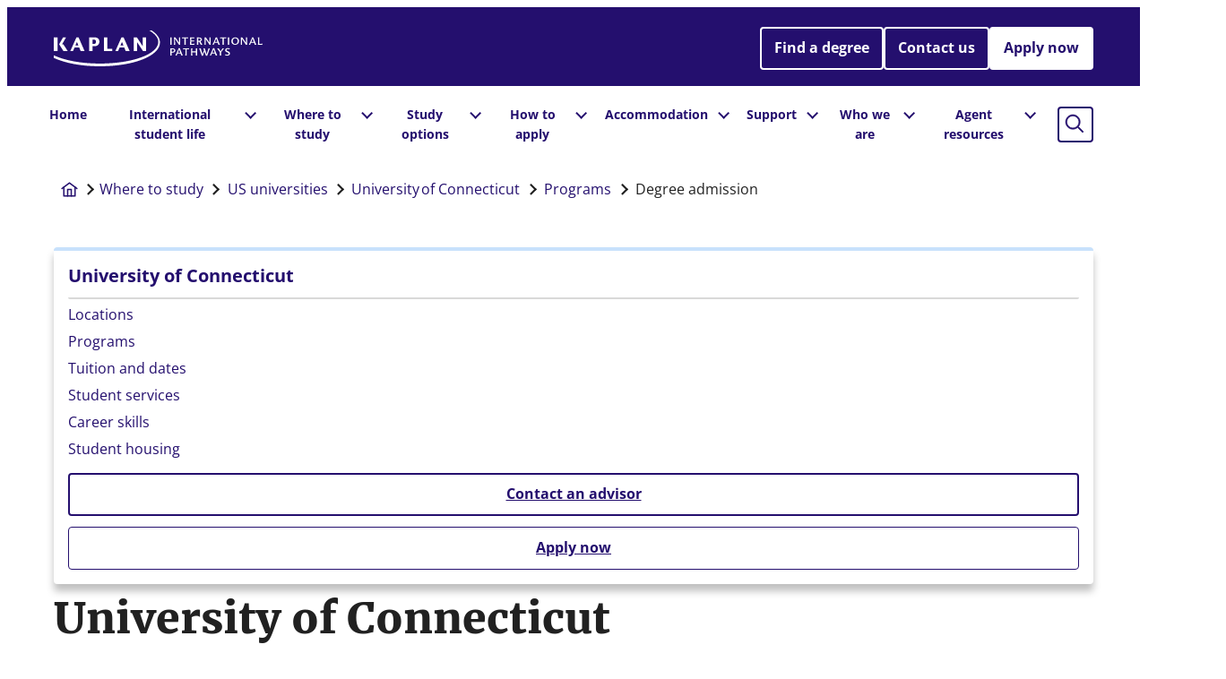

--- FILE ---
content_type: text/html; charset=UTF-8
request_url: https://www.kaplanpathways.com/where-to-study/us-universities/university-of-connecticut/programs/degree-admission/
body_size: 24235
content:
<!doctype html>
<html lang="en-US">
<head>
	<meta charset="UTF-8">
	<meta name="viewport" content="width=device-width, initial-scale=1">
	<meta name='robots' content='index, follow, max-image-preview:large, max-snippet:-1, max-video-preview:-1' />
	<style>img:is([sizes="auto" i], [sizes^="auto," i]) { contain-intrinsic-size: 3000px 1500px }</style>
	<script>
	window.dataLayer = window.dataLayer || [];
	window.gtag = window.gtag || function gtag(){dataLayer.push(arguments);}
	gtag('consent', 'default', {
		'ad_storage': 'denied',
		'analytics_storage': 'denied',
		'ad_user_data': 'denied',
		'ad_personalization': 'denied',
		'functionality_storage': 'denied',
		'personalization_storage': 'denied',
		'security_storage': 'granted'
	});
</script><script>window.dataLayer = window.dataLayer || []; window.dataLayer.push( {"type":"post","subtype":"page","context":{"is_front_page":false,"is_singular":true,"is_archive":false,"is_home":false,"is_search":false,"is_404":false,"is_post_type_archive":false,"is_tax":false},"user":{"logged_in":false},"blog":{"url":"https:\/\/www.kaplanpathways.com","id":4},"network":{"url":"https:\/\/kaplan-prod.altis.cloud","id":1},"post":{"id":7328,"title":"University of Connecticut degree admission","slug":"degree-admission","published":"2023-03-02 13:25:14","modified":"2025-10-01 09:05:25","template":"templates\/university-page.php","thumbnail":false,"author_name":"emily","author_names":"emily"}} );</script>
		<!-- Google Tag Manager -->
		<script>(function(w,d,s,l,i){w[l]=w[l]||[];w[l].push({'gtm.start':
		new Date().getTime(),event:'gtm.js'});var f=d.getElementsByTagName(s)[0],
		j=d.createElement(s),dl=l!='dataLayer'?'&l='+l:'';j.async=true;j.src=
		'https://www.googletagmanager.com/gtm.js?id='+i+dl;f.parentNode.insertBefore(j,f);
		})(window,document,'script','dataLayer','GTM-PK2425R');</script>
		<!-- End Google Tag Manager -->
		
	<!-- This site is optimized with the Yoast SEO Premium plugin v26.7 (Yoast SEO v26.7) - https://yoast.com/wordpress/plugins/seo/ -->
	<title>Degree admission to the University of Connecticut | Kaplan International</title>
	<meta name="description" content="Learn how international students can earn a bachelor’s degree at the University of Connecticut with Kaplan International." />
	<link rel="canonical" href="https://www.kaplanpathways.com/where-to-study/us-universities/university-of-connecticut/programs/degree-admission/" />
	<meta property="og:locale" content="en_US" />
	<meta property="og:type" content="article" />
	<meta property="og:title" content="University of Connecticut degree admission" />
	<meta property="og:description" content="Learn how international students can earn a bachelor’s degree at the University of Connecticut with Kaplan International." />
	<meta property="og:url" content="https://www.kaplanpathways.com/where-to-study/us-universities/university-of-connecticut/programs/degree-admission/" />
	<meta property="og:site_name" content="Kaplan International Pathways" />
	<meta property="article:modified_time" content="2025-10-01T09:05:25+00:00" />
	<meta property="og:image" content="https://www.kaplanpathways.com/tachyon/sites/4/2024/11/uconn-student-gaby-HS2309043.jpeg?resize=652%2C499&amp;crop=140px%2C0px%2C946px%2C724px" />
	<meta name="twitter:card" content="summary_large_image" />
	<meta name="twitter:label1" content="Est. reading time" />
	<meta name="twitter:data1" content="4 minutes" />
	<script type="application/ld+json" class="yoast-schema-graph">{"@context":"https://schema.org","@graph":[{"@type":"WebPage","@id":"https://www.kaplanpathways.com/where-to-study/us-universities/university-of-connecticut/programs/degree-admission/","url":"https://www.kaplanpathways.com/where-to-study/us-universities/university-of-connecticut/programs/degree-admission/","name":"Degree admission to the University of Connecticut | Kaplan International","isPartOf":{"@id":"https://www.kaplanpathways.com/#website"},"primaryImageOfPage":{"@id":"https://www.kaplanpathways.com/where-to-study/us-universities/university-of-connecticut/programs/degree-admission/#primaryimage"},"image":{"@id":"https://www.kaplanpathways.com/where-to-study/us-universities/university-of-connecticut/programs/degree-admission/#primaryimage"},"thumbnailUrl":"https://www.kaplanpathways.com/tachyon/sites/4/2024/11/uconn-student-gaby-HS2309043.jpeg?resize=652%2C499&amp;crop=140px%2C0px%2C946px%2C724px","datePublished":"2023-03-02T13:25:14+00:00","dateModified":"2025-10-01T09:05:25+00:00","description":"Learn how international students can earn a bachelor’s degree at the University of Connecticut with Kaplan International.","breadcrumb":{"@id":"https://www.kaplanpathways.com/where-to-study/us-universities/university-of-connecticut/programs/degree-admission/#breadcrumb"},"inLanguage":"en-US","potentialAction":[{"@type":"ReadAction","target":["https://www.kaplanpathways.com/where-to-study/us-universities/university-of-connecticut/programs/degree-admission/"]}]},{"@type":"ImageObject","inLanguage":"en-US","@id":"https://www.kaplanpathways.com/where-to-study/us-universities/university-of-connecticut/programs/degree-admission/#primaryimage","url":"https://www.kaplanpathways.com/tachyon/sites/4/2024/11/uconn-student-gaby-HS2309043.jpeg?resize=652%2C499&amp;crop=140px%2C0px%2C946px%2C724px","contentUrl":"https://www.kaplanpathways.com/tachyon/sites/4/2024/11/uconn-student-gaby-HS2309043.jpeg?resize=652%2C499&amp;crop=140px%2C0px%2C946px%2C724px"},{"@type":"BreadcrumbList","@id":"https://www.kaplanpathways.com/where-to-study/us-universities/university-of-connecticut/programs/degree-admission/#breadcrumb","itemListElement":[{"@type":"ListItem","position":1,"name":"Where to study","item":"https://www.kaplanpathways.com/where-to-study/"},{"@type":"ListItem","position":2,"name":"US universities","item":"https://www.kaplanpathways.com/where-to-study/us-universities/"},{"@type":"ListItem","position":3,"name":"University of Connecticut","item":"https://www.kaplanpathways.com/where-to-study/us-universities/university-of-connecticut/"},{"@type":"ListItem","position":4,"name":"Programs","item":"https://www.kaplanpathways.com/where-to-study/us-universities/university-of-connecticut/programs/"},{"@type":"ListItem","position":5,"name":"Degree admission"}]},{"@type":"WebSite","@id":"https://www.kaplanpathways.com/#website","url":"https://www.kaplanpathways.com/","name":"Kaplan International Pathways","description":"Just another title Sites site","potentialAction":[{"@type":"SearchAction","target":{"@type":"EntryPoint","urlTemplate":"https://www.kaplanpathways.com/?s={search_term_string}"},"query-input":{"@type":"PropertyValueSpecification","valueRequired":true,"valueName":"search_term_string"}}],"inLanguage":"en-US"}]}</script>
	<!-- / Yoast SEO Premium plugin. -->


<link rel="alternate" type="application/rss+xml" title="Kaplan International Pathways &raquo; Feed" href="https://www.kaplanpathways.com/feed/" />
<link rel="alternate" type="application/rss+xml" title="Kaplan International Pathways &raquo; Comments Feed" href="https://www.kaplanpathways.com/comments/feed/" />
<link rel='stylesheet' id='wp-block-library-css' href='https://www.kaplanpathways.com/wp-includes/css/dist/block-library/style.min.css?ver=6.7.4' media='all' />
<style id='global-styles-inline-css'>
:root{--wp--preset--aspect-ratio--square: 1;--wp--preset--aspect-ratio--4-3: 4/3;--wp--preset--aspect-ratio--3-4: 3/4;--wp--preset--aspect-ratio--3-2: 3/2;--wp--preset--aspect-ratio--2-3: 2/3;--wp--preset--aspect-ratio--16-9: 16/9;--wp--preset--aspect-ratio--9-16: 9/16;--wp--preset--color--black: var(--color-black);--wp--preset--color--cyan-bluish-gray: #abb8c3;--wp--preset--color--white: var(--color-white);--wp--preset--color--pale-pink: #f78da7;--wp--preset--color--vivid-red: #cf2e2e;--wp--preset--color--luminous-vivid-orange: #ff6900;--wp--preset--color--luminous-vivid-amber: #fcb900;--wp--preset--color--light-green-cyan: #7bdcb5;--wp--preset--color--vivid-green-cyan: #00d084;--wp--preset--color--pale-cyan-blue: #8ed1fc;--wp--preset--color--vivid-cyan-blue: #0693e3;--wp--preset--color--vivid-purple: #9b51e0;--wp--preset--color--transparent: transparent;--wp--preset--color--kaplan-deep-purple: var(--color-kaplan-deep-purple);--wp--preset--color--kaplan-purple: var(--color-kaplan-purple);--wp--preset--color--purple-70: var(--color-purple-70);--wp--preset--color--purple-50: var(--color-purple-50);--wp--preset--color--purple-30: var(--color-purple-30);--wp--preset--color--purple-lighter: var(--color-purple-lighter);--wp--preset--color--blue-deeper: var(--color-blue-deeper);--wp--preset--color--blue-deep: var(--color-blue-deep);--wp--preset--color--blue-regular: var(--color-blue-regular);--wp--preset--color--blue-light: var(--color-blue-light);--wp--preset--color--blue-lighter: var(--color-blue-lighter);--wp--preset--color--green-deeper: var(--color-green-deeper);--wp--preset--color--green-deep: var(--color-green-deep);--wp--preset--color--green-regular: var(--color-green-regular);--wp--preset--color--green-light: var(--color-green-light);--wp--preset--color--green-lighter: var(--color-green-lighter);--wp--preset--color--lime-deeper: var(--color-lime-deeper);--wp--preset--color--lime-deep: var(--color-lime-deep);--wp--preset--color--lime-regular: var(--color-lime-regular);--wp--preset--color--lime-light: var(--color-lime-light);--wp--preset--color--lime-lighter: var(--color-lime-lighter);--wp--preset--color--yellow-deeper: var(--color-yellow-deeper);--wp--preset--color--yellow-deep: var(--color-yellow-deep);--wp--preset--color--yellow-regular: var(--color-yellow-regular);--wp--preset--color--yellow-light: var(--color-yellow-light);--wp--preset--color--yellow-lighter: var(--color-yellow-lighter);--wp--preset--color--orange-deeper: var(--color-orange-deeper);--wp--preset--color--orange-deep: var(--color-orange-deep);--wp--preset--color--orange-regular: var(--color-orange-regular);--wp--preset--color--orange-light: var(--color-orange-light);--wp--preset--color--orange-lighter: var(--color-orange-lighter);--wp--preset--color--red-deeper: var(--color-red-deeper);--wp--preset--color--red-deep: var(--color-red-deep);--wp--preset--color--red-regular: var(--color-red-regular);--wp--preset--color--red-light: var(--color-red-light);--wp--preset--color--red-lighter: var(--color-red-lighter);--wp--preset--color--pink-deeper: var(--color-pink-deeper);--wp--preset--color--pink-deep: var(--color-pink-deep);--wp--preset--color--pink-regular: var(--color-pink-regular);--wp--preset--color--pink-light: var(--color-pink-light);--wp--preset--color--pink-lighter: var(--color-pink-lighter);--wp--preset--color--dark-grey: var(--color-dark-grey);--wp--preset--color--grey-80: var(--color-grey-80);--wp--preset--color--grey-60: var(--color-grey-60);--wp--preset--color--grey-40: var(--color-grey-40);--wp--preset--color--grey-20: var(--color-grey-20);--wp--preset--color--adelaide-primary: var(--adelaide-primary);--wp--preset--color--alberta-primary: var(--alberta-primary);--wp--preset--color--asu-london-primary: var(--asu-london-primary);--wp--preset--color--asu-primary: var(--asu-primary);--wp--preset--color--birmingham-primary: var(--birmingham-primary);--wp--preset--color--bournemouth-primary: var(--bournemouth-primary);--wp--preset--color--brighton-primary: var(--brighton-primary);--wp--preset--color--bristol-primary: var(--bristol-primary);--wp--preset--color--city-primary: var(--city-primary);--wp--preset--color--connecticut-primary: var(--connecticut-primary);--wp--preset--color--cranfield-primary: var(--cranfield-primary);--wp--preset--color--essex-primary: var(--essex-primary);--wp--preset--color--glasgow-primary: var(--glasgow-primary);--wp--preset--color--liverpool-primary: var(--liverpool-primary);--wp--preset--color--massey-primary: var(--massey-primary);--wp--preset--color--murdoch-university-primary: var(--murdoch-university);--wp--preset--color--newcastle-primary: var(--newcastle-primary);--wp--preset--color--northeastern-university-primary: var(--northeastern-university);--wp--preset--color--nottingham-primary: var(--nottingham-primary);--wp--preset--color--nottingham-trent-primary: var(--nottingham-trent-primary);--wp--preset--color--oregon-primary: var(--oregon-primary);--wp--preset--color--pace-primary: var(--pace-primary);--wp--preset--color--queen-mary-primary: var(--queen-mary-primary);--wp--preset--color--simmons-primary: var(--simmons-primary);--wp--preset--color--uwe-bristol-primary: var(--uwe-bristol-primary);--wp--preset--color--victoria-primary: var(--victoria-primary);--wp--preset--color--westminster-primary: var(--westminster-primary);--wp--preset--color--york-primary: var(--york-primary);--wp--preset--gradient--vivid-cyan-blue-to-vivid-purple: linear-gradient(135deg,rgba(6,147,227,1) 0%,rgb(155,81,224) 100%);--wp--preset--gradient--light-green-cyan-to-vivid-green-cyan: linear-gradient(135deg,rgb(122,220,180) 0%,rgb(0,208,130) 100%);--wp--preset--gradient--luminous-vivid-amber-to-luminous-vivid-orange: linear-gradient(135deg,rgba(252,185,0,1) 0%,rgba(255,105,0,1) 100%);--wp--preset--gradient--luminous-vivid-orange-to-vivid-red: linear-gradient(135deg,rgba(255,105,0,1) 0%,rgb(207,46,46) 100%);--wp--preset--gradient--very-light-gray-to-cyan-bluish-gray: linear-gradient(135deg,rgb(238,238,238) 0%,rgb(169,184,195) 100%);--wp--preset--gradient--cool-to-warm-spectrum: linear-gradient(135deg,rgb(74,234,220) 0%,rgb(151,120,209) 20%,rgb(207,42,186) 40%,rgb(238,44,130) 60%,rgb(251,105,98) 80%,rgb(254,248,76) 100%);--wp--preset--gradient--blush-light-purple: linear-gradient(135deg,rgb(255,206,236) 0%,rgb(152,150,240) 100%);--wp--preset--gradient--blush-bordeaux: linear-gradient(135deg,rgb(254,205,165) 0%,rgb(254,45,45) 50%,rgb(107,0,62) 100%);--wp--preset--gradient--luminous-dusk: linear-gradient(135deg,rgb(255,203,112) 0%,rgb(199,81,192) 50%,rgb(65,88,208) 100%);--wp--preset--gradient--pale-ocean: linear-gradient(135deg,rgb(255,245,203) 0%,rgb(182,227,212) 50%,rgb(51,167,181) 100%);--wp--preset--gradient--electric-grass: linear-gradient(135deg,rgb(202,248,128) 0%,rgb(113,206,126) 100%);--wp--preset--gradient--midnight: linear-gradient(135deg,rgb(2,3,129) 0%,rgb(40,116,252) 100%);--wp--preset--font-size--small: var(--font-size-14);--wp--preset--font-size--medium: var(--font-size-16);--wp--preset--font-size--large: var(--font-size-18);--wp--preset--font-size--x-large: 42px;--wp--preset--font-size--xl: var(--font-size-24);--wp--preset--font-size--xxl: var(--font-size-32);--wp--preset--font-size--xxxl: var(--font-size-40);--wp--preset--spacing--20: 0.44rem;--wp--preset--spacing--30: 0.67rem;--wp--preset--spacing--40: 1rem;--wp--preset--spacing--50: 1.5rem;--wp--preset--spacing--60: 2.25rem;--wp--preset--spacing--70: 3.38rem;--wp--preset--spacing--80: 5.06rem;--wp--preset--shadow--natural: 6px 6px 9px rgba(0, 0, 0, 0.2);--wp--preset--shadow--deep: 12px 12px 50px rgba(0, 0, 0, 0.4);--wp--preset--shadow--sharp: 6px 6px 0px rgba(0, 0, 0, 0.2);--wp--preset--shadow--outlined: 6px 6px 0px -3px rgba(255, 255, 255, 1), 6px 6px rgba(0, 0, 0, 1);--wp--preset--shadow--crisp: 6px 6px 0px rgba(0, 0, 0, 1);}.wp-block-pullquote{--wp--preset--font-size--medium: var(--font-size-16);--wp--preset--font-size--large: var(--font-size-18);--wp--preset--font-size--xl: var(--font-size-24);--wp--preset--font-size--xxl: var(--font-size-32);--wp--preset--font-size--xxxl: var(--font-size-40);}.wp-block-group{--wp--preset--spacing--default: var(--block-spacing);--wp--preset--spacing--small: calc(var(--block-spacing) / 2);--wp--preset--spacing--micro: calc(var(--block-spacing) / 4);}.wp-block-heading{--wp--preset--font-size--heading-1: var(--font-size-60);--wp--preset--font-size--heading-2: var(--font-size-48);--wp--preset--font-size--heading-3: var(--font-size-40);--wp--preset--font-size--heading-4: var(--font-size-32);--wp--preset--font-size--heading-5: var(--font-size-24);--wp--preset--font-size--heading-6: var(--font-size-20);--wp--preset--font-size--heading-7: var(--font-size-18);--wp--preset--font-family--merriweather: Merriweather, georgia, serif;--wp--preset--font-family--open-sans: Open Sans, Helvetica Neue, Helvetica, Arial, sans-serif;}.wp-block-kaplan-carousel-slide{--wp--preset--font-size--xl: var(--font-size-24);--wp--preset--font-size--xxl: var(--font-size-32);--wp--preset--font-size--xxxl: var(--font-size-40);}.wp-block-kaplan-tagline{--wp--preset--font-size--xl: var(--font-size-20);--wp--preset--font-size--xxl: var(--font-size-24);--wp--preset--font-size--xxxl: var(--font-size-32);}:root { --wp--style--global--content-size: var(--container-max-width);--wp--style--global--wide-size: var(--container-max-width); }:where(body) { margin: 0; }.wp-site-blocks > .alignleft { float: left; margin-right: 2em; }.wp-site-blocks > .alignright { float: right; margin-left: 2em; }.wp-site-blocks > .aligncenter { justify-content: center; margin-left: auto; margin-right: auto; }:where(.wp-site-blocks) > * { margin-block-start: 1.5rem; margin-block-end: 0; }:where(.wp-site-blocks) > :first-child { margin-block-start: 0; }:where(.wp-site-blocks) > :last-child { margin-block-end: 0; }:root { --wp--style--block-gap: 1.5rem; }:root :where(.is-layout-flow) > :first-child{margin-block-start: 0;}:root :where(.is-layout-flow) > :last-child{margin-block-end: 0;}:root :where(.is-layout-flow) > *{margin-block-start: 1.5rem;margin-block-end: 0;}:root :where(.is-layout-constrained) > :first-child{margin-block-start: 0;}:root :where(.is-layout-constrained) > :last-child{margin-block-end: 0;}:root :where(.is-layout-constrained) > *{margin-block-start: 1.5rem;margin-block-end: 0;}:root :where(.is-layout-flex){gap: 1.5rem;}:root :where(.is-layout-grid){gap: 1.5rem;}.is-layout-flow > .alignleft{float: left;margin-inline-start: 0;margin-inline-end: 2em;}.is-layout-flow > .alignright{float: right;margin-inline-start: 2em;margin-inline-end: 0;}.is-layout-flow > .aligncenter{margin-left: auto !important;margin-right: auto !important;}.is-layout-constrained > .alignleft{float: left;margin-inline-start: 0;margin-inline-end: 2em;}.is-layout-constrained > .alignright{float: right;margin-inline-start: 2em;margin-inline-end: 0;}.is-layout-constrained > .aligncenter{margin-left: auto !important;margin-right: auto !important;}.is-layout-constrained > :where(:not(.alignleft):not(.alignright):not(.alignfull)){max-width: var(--wp--style--global--content-size);margin-left: auto !important;margin-right: auto !important;}.is-layout-constrained > .alignwide{max-width: var(--wp--style--global--wide-size);}body .is-layout-flex{display: flex;}.is-layout-flex{flex-wrap: wrap;align-items: center;}.is-layout-flex > :is(*, div){margin: 0;}body .is-layout-grid{display: grid;}.is-layout-grid > :is(*, div){margin: 0;}body{padding-top: 0px;padding-right: 0px;padding-bottom: 0px;padding-left: 0px;}a:where(:not(.wp-element-button)){text-decoration: underline;}:root :where(.wp-element-button, .wp-block-button__link){background-color: #32373c;border-width: 0;color: #fff;font-family: inherit;font-size: inherit;line-height: inherit;padding: calc(0.667em + 2px) calc(1.333em + 2px);text-decoration: none;}.has-black-color{color: var(--wp--preset--color--black) !important;}.has-cyan-bluish-gray-color{color: var(--wp--preset--color--cyan-bluish-gray) !important;}.has-white-color{color: var(--wp--preset--color--white) !important;}.has-pale-pink-color{color: var(--wp--preset--color--pale-pink) !important;}.has-vivid-red-color{color: var(--wp--preset--color--vivid-red) !important;}.has-luminous-vivid-orange-color{color: var(--wp--preset--color--luminous-vivid-orange) !important;}.has-luminous-vivid-amber-color{color: var(--wp--preset--color--luminous-vivid-amber) !important;}.has-light-green-cyan-color{color: var(--wp--preset--color--light-green-cyan) !important;}.has-vivid-green-cyan-color{color: var(--wp--preset--color--vivid-green-cyan) !important;}.has-pale-cyan-blue-color{color: var(--wp--preset--color--pale-cyan-blue) !important;}.has-vivid-cyan-blue-color{color: var(--wp--preset--color--vivid-cyan-blue) !important;}.has-vivid-purple-color{color: var(--wp--preset--color--vivid-purple) !important;}.has-transparent-color{color: var(--wp--preset--color--transparent) !important;}.has-kaplan-deep-purple-color{color: var(--wp--preset--color--kaplan-deep-purple) !important;}.has-kaplan-purple-color{color: var(--wp--preset--color--kaplan-purple) !important;}.has-purple-70-color{color: var(--wp--preset--color--purple-70) !important;}.has-purple-50-color{color: var(--wp--preset--color--purple-50) !important;}.has-purple-30-color{color: var(--wp--preset--color--purple-30) !important;}.has-purple-lighter-color{color: var(--wp--preset--color--purple-lighter) !important;}.has-blue-deeper-color{color: var(--wp--preset--color--blue-deeper) !important;}.has-blue-deep-color{color: var(--wp--preset--color--blue-deep) !important;}.has-blue-regular-color{color: var(--wp--preset--color--blue-regular) !important;}.has-blue-light-color{color: var(--wp--preset--color--blue-light) !important;}.has-blue-lighter-color{color: var(--wp--preset--color--blue-lighter) !important;}.has-green-deeper-color{color: var(--wp--preset--color--green-deeper) !important;}.has-green-deep-color{color: var(--wp--preset--color--green-deep) !important;}.has-green-regular-color{color: var(--wp--preset--color--green-regular) !important;}.has-green-light-color{color: var(--wp--preset--color--green-light) !important;}.has-green-lighter-color{color: var(--wp--preset--color--green-lighter) !important;}.has-lime-deeper-color{color: var(--wp--preset--color--lime-deeper) !important;}.has-lime-deep-color{color: var(--wp--preset--color--lime-deep) !important;}.has-lime-regular-color{color: var(--wp--preset--color--lime-regular) !important;}.has-lime-light-color{color: var(--wp--preset--color--lime-light) !important;}.has-lime-lighter-color{color: var(--wp--preset--color--lime-lighter) !important;}.has-yellow-deeper-color{color: var(--wp--preset--color--yellow-deeper) !important;}.has-yellow-deep-color{color: var(--wp--preset--color--yellow-deep) !important;}.has-yellow-regular-color{color: var(--wp--preset--color--yellow-regular) !important;}.has-yellow-light-color{color: var(--wp--preset--color--yellow-light) !important;}.has-yellow-lighter-color{color: var(--wp--preset--color--yellow-lighter) !important;}.has-orange-deeper-color{color: var(--wp--preset--color--orange-deeper) !important;}.has-orange-deep-color{color: var(--wp--preset--color--orange-deep) !important;}.has-orange-regular-color{color: var(--wp--preset--color--orange-regular) !important;}.has-orange-light-color{color: var(--wp--preset--color--orange-light) !important;}.has-orange-lighter-color{color: var(--wp--preset--color--orange-lighter) !important;}.has-red-deeper-color{color: var(--wp--preset--color--red-deeper) !important;}.has-red-deep-color{color: var(--wp--preset--color--red-deep) !important;}.has-red-regular-color{color: var(--wp--preset--color--red-regular) !important;}.has-red-light-color{color: var(--wp--preset--color--red-light) !important;}.has-red-lighter-color{color: var(--wp--preset--color--red-lighter) !important;}.has-pink-deeper-color{color: var(--wp--preset--color--pink-deeper) !important;}.has-pink-deep-color{color: var(--wp--preset--color--pink-deep) !important;}.has-pink-regular-color{color: var(--wp--preset--color--pink-regular) !important;}.has-pink-light-color{color: var(--wp--preset--color--pink-light) !important;}.has-pink-lighter-color{color: var(--wp--preset--color--pink-lighter) !important;}.has-dark-grey-color{color: var(--wp--preset--color--dark-grey) !important;}.has-grey-80-color{color: var(--wp--preset--color--grey-80) !important;}.has-grey-60-color{color: var(--wp--preset--color--grey-60) !important;}.has-grey-40-color{color: var(--wp--preset--color--grey-40) !important;}.has-grey-20-color{color: var(--wp--preset--color--grey-20) !important;}.has-adelaide-primary-color{color: var(--wp--preset--color--adelaide-primary) !important;}.has-alberta-primary-color{color: var(--wp--preset--color--alberta-primary) !important;}.has-asu-london-primary-color{color: var(--wp--preset--color--asu-london-primary) !important;}.has-asu-primary-color{color: var(--wp--preset--color--asu-primary) !important;}.has-birmingham-primary-color{color: var(--wp--preset--color--birmingham-primary) !important;}.has-bournemouth-primary-color{color: var(--wp--preset--color--bournemouth-primary) !important;}.has-brighton-primary-color{color: var(--wp--preset--color--brighton-primary) !important;}.has-bristol-primary-color{color: var(--wp--preset--color--bristol-primary) !important;}.has-city-primary-color{color: var(--wp--preset--color--city-primary) !important;}.has-connecticut-primary-color{color: var(--wp--preset--color--connecticut-primary) !important;}.has-cranfield-primary-color{color: var(--wp--preset--color--cranfield-primary) !important;}.has-essex-primary-color{color: var(--wp--preset--color--essex-primary) !important;}.has-glasgow-primary-color{color: var(--wp--preset--color--glasgow-primary) !important;}.has-liverpool-primary-color{color: var(--wp--preset--color--liverpool-primary) !important;}.has-massey-primary-color{color: var(--wp--preset--color--massey-primary) !important;}.has-murdoch-university-primary-color{color: var(--wp--preset--color--murdoch-university-primary) !important;}.has-newcastle-primary-color{color: var(--wp--preset--color--newcastle-primary) !important;}.has-northeastern-university-primary-color{color: var(--wp--preset--color--northeastern-university-primary) !important;}.has-nottingham-primary-color{color: var(--wp--preset--color--nottingham-primary) !important;}.has-nottingham-trent-primary-color{color: var(--wp--preset--color--nottingham-trent-primary) !important;}.has-oregon-primary-color{color: var(--wp--preset--color--oregon-primary) !important;}.has-pace-primary-color{color: var(--wp--preset--color--pace-primary) !important;}.has-queen-mary-primary-color{color: var(--wp--preset--color--queen-mary-primary) !important;}.has-simmons-primary-color{color: var(--wp--preset--color--simmons-primary) !important;}.has-uwe-bristol-primary-color{color: var(--wp--preset--color--uwe-bristol-primary) !important;}.has-victoria-primary-color{color: var(--wp--preset--color--victoria-primary) !important;}.has-westminster-primary-color{color: var(--wp--preset--color--westminster-primary) !important;}.has-york-primary-color{color: var(--wp--preset--color--york-primary) !important;}.has-black-background-color{background-color: var(--wp--preset--color--black) !important;}.has-cyan-bluish-gray-background-color{background-color: var(--wp--preset--color--cyan-bluish-gray) !important;}.has-white-background-color{background-color: var(--wp--preset--color--white) !important;}.has-pale-pink-background-color{background-color: var(--wp--preset--color--pale-pink) !important;}.has-vivid-red-background-color{background-color: var(--wp--preset--color--vivid-red) !important;}.has-luminous-vivid-orange-background-color{background-color: var(--wp--preset--color--luminous-vivid-orange) !important;}.has-luminous-vivid-amber-background-color{background-color: var(--wp--preset--color--luminous-vivid-amber) !important;}.has-light-green-cyan-background-color{background-color: var(--wp--preset--color--light-green-cyan) !important;}.has-vivid-green-cyan-background-color{background-color: var(--wp--preset--color--vivid-green-cyan) !important;}.has-pale-cyan-blue-background-color{background-color: var(--wp--preset--color--pale-cyan-blue) !important;}.has-vivid-cyan-blue-background-color{background-color: var(--wp--preset--color--vivid-cyan-blue) !important;}.has-vivid-purple-background-color{background-color: var(--wp--preset--color--vivid-purple) !important;}.has-transparent-background-color{background-color: var(--wp--preset--color--transparent) !important;}.has-kaplan-deep-purple-background-color{background-color: var(--wp--preset--color--kaplan-deep-purple) !important;}.has-kaplan-purple-background-color{background-color: var(--wp--preset--color--kaplan-purple) !important;}.has-purple-70-background-color{background-color: var(--wp--preset--color--purple-70) !important;}.has-purple-50-background-color{background-color: var(--wp--preset--color--purple-50) !important;}.has-purple-30-background-color{background-color: var(--wp--preset--color--purple-30) !important;}.has-purple-lighter-background-color{background-color: var(--wp--preset--color--purple-lighter) !important;}.has-blue-deeper-background-color{background-color: var(--wp--preset--color--blue-deeper) !important;}.has-blue-deep-background-color{background-color: var(--wp--preset--color--blue-deep) !important;}.has-blue-regular-background-color{background-color: var(--wp--preset--color--blue-regular) !important;}.has-blue-light-background-color{background-color: var(--wp--preset--color--blue-light) !important;}.has-blue-lighter-background-color{background-color: var(--wp--preset--color--blue-lighter) !important;}.has-green-deeper-background-color{background-color: var(--wp--preset--color--green-deeper) !important;}.has-green-deep-background-color{background-color: var(--wp--preset--color--green-deep) !important;}.has-green-regular-background-color{background-color: var(--wp--preset--color--green-regular) !important;}.has-green-light-background-color{background-color: var(--wp--preset--color--green-light) !important;}.has-green-lighter-background-color{background-color: var(--wp--preset--color--green-lighter) !important;}.has-lime-deeper-background-color{background-color: var(--wp--preset--color--lime-deeper) !important;}.has-lime-deep-background-color{background-color: var(--wp--preset--color--lime-deep) !important;}.has-lime-regular-background-color{background-color: var(--wp--preset--color--lime-regular) !important;}.has-lime-light-background-color{background-color: var(--wp--preset--color--lime-light) !important;}.has-lime-lighter-background-color{background-color: var(--wp--preset--color--lime-lighter) !important;}.has-yellow-deeper-background-color{background-color: var(--wp--preset--color--yellow-deeper) !important;}.has-yellow-deep-background-color{background-color: var(--wp--preset--color--yellow-deep) !important;}.has-yellow-regular-background-color{background-color: var(--wp--preset--color--yellow-regular) !important;}.has-yellow-light-background-color{background-color: var(--wp--preset--color--yellow-light) !important;}.has-yellow-lighter-background-color{background-color: var(--wp--preset--color--yellow-lighter) !important;}.has-orange-deeper-background-color{background-color: var(--wp--preset--color--orange-deeper) !important;}.has-orange-deep-background-color{background-color: var(--wp--preset--color--orange-deep) !important;}.has-orange-regular-background-color{background-color: var(--wp--preset--color--orange-regular) !important;}.has-orange-light-background-color{background-color: var(--wp--preset--color--orange-light) !important;}.has-orange-lighter-background-color{background-color: var(--wp--preset--color--orange-lighter) !important;}.has-red-deeper-background-color{background-color: var(--wp--preset--color--red-deeper) !important;}.has-red-deep-background-color{background-color: var(--wp--preset--color--red-deep) !important;}.has-red-regular-background-color{background-color: var(--wp--preset--color--red-regular) !important;}.has-red-light-background-color{background-color: var(--wp--preset--color--red-light) !important;}.has-red-lighter-background-color{background-color: var(--wp--preset--color--red-lighter) !important;}.has-pink-deeper-background-color{background-color: var(--wp--preset--color--pink-deeper) !important;}.has-pink-deep-background-color{background-color: var(--wp--preset--color--pink-deep) !important;}.has-pink-regular-background-color{background-color: var(--wp--preset--color--pink-regular) !important;}.has-pink-light-background-color{background-color: var(--wp--preset--color--pink-light) !important;}.has-pink-lighter-background-color{background-color: var(--wp--preset--color--pink-lighter) !important;}.has-dark-grey-background-color{background-color: var(--wp--preset--color--dark-grey) !important;}.has-grey-80-background-color{background-color: var(--wp--preset--color--grey-80) !important;}.has-grey-60-background-color{background-color: var(--wp--preset--color--grey-60) !important;}.has-grey-40-background-color{background-color: var(--wp--preset--color--grey-40) !important;}.has-grey-20-background-color{background-color: var(--wp--preset--color--grey-20) !important;}.has-adelaide-primary-background-color{background-color: var(--wp--preset--color--adelaide-primary) !important;}.has-alberta-primary-background-color{background-color: var(--wp--preset--color--alberta-primary) !important;}.has-asu-london-primary-background-color{background-color: var(--wp--preset--color--asu-london-primary) !important;}.has-asu-primary-background-color{background-color: var(--wp--preset--color--asu-primary) !important;}.has-birmingham-primary-background-color{background-color: var(--wp--preset--color--birmingham-primary) !important;}.has-bournemouth-primary-background-color{background-color: var(--wp--preset--color--bournemouth-primary) !important;}.has-brighton-primary-background-color{background-color: var(--wp--preset--color--brighton-primary) !important;}.has-bristol-primary-background-color{background-color: var(--wp--preset--color--bristol-primary) !important;}.has-city-primary-background-color{background-color: var(--wp--preset--color--city-primary) !important;}.has-connecticut-primary-background-color{background-color: var(--wp--preset--color--connecticut-primary) !important;}.has-cranfield-primary-background-color{background-color: var(--wp--preset--color--cranfield-primary) !important;}.has-essex-primary-background-color{background-color: var(--wp--preset--color--essex-primary) !important;}.has-glasgow-primary-background-color{background-color: var(--wp--preset--color--glasgow-primary) !important;}.has-liverpool-primary-background-color{background-color: var(--wp--preset--color--liverpool-primary) !important;}.has-massey-primary-background-color{background-color: var(--wp--preset--color--massey-primary) !important;}.has-murdoch-university-primary-background-color{background-color: var(--wp--preset--color--murdoch-university-primary) !important;}.has-newcastle-primary-background-color{background-color: var(--wp--preset--color--newcastle-primary) !important;}.has-northeastern-university-primary-background-color{background-color: var(--wp--preset--color--northeastern-university-primary) !important;}.has-nottingham-primary-background-color{background-color: var(--wp--preset--color--nottingham-primary) !important;}.has-nottingham-trent-primary-background-color{background-color: var(--wp--preset--color--nottingham-trent-primary) !important;}.has-oregon-primary-background-color{background-color: var(--wp--preset--color--oregon-primary) !important;}.has-pace-primary-background-color{background-color: var(--wp--preset--color--pace-primary) !important;}.has-queen-mary-primary-background-color{background-color: var(--wp--preset--color--queen-mary-primary) !important;}.has-simmons-primary-background-color{background-color: var(--wp--preset--color--simmons-primary) !important;}.has-uwe-bristol-primary-background-color{background-color: var(--wp--preset--color--uwe-bristol-primary) !important;}.has-victoria-primary-background-color{background-color: var(--wp--preset--color--victoria-primary) !important;}.has-westminster-primary-background-color{background-color: var(--wp--preset--color--westminster-primary) !important;}.has-york-primary-background-color{background-color: var(--wp--preset--color--york-primary) !important;}.has-black-border-color{border-color: var(--wp--preset--color--black) !important;}.has-cyan-bluish-gray-border-color{border-color: var(--wp--preset--color--cyan-bluish-gray) !important;}.has-white-border-color{border-color: var(--wp--preset--color--white) !important;}.has-pale-pink-border-color{border-color: var(--wp--preset--color--pale-pink) !important;}.has-vivid-red-border-color{border-color: var(--wp--preset--color--vivid-red) !important;}.has-luminous-vivid-orange-border-color{border-color: var(--wp--preset--color--luminous-vivid-orange) !important;}.has-luminous-vivid-amber-border-color{border-color: var(--wp--preset--color--luminous-vivid-amber) !important;}.has-light-green-cyan-border-color{border-color: var(--wp--preset--color--light-green-cyan) !important;}.has-vivid-green-cyan-border-color{border-color: var(--wp--preset--color--vivid-green-cyan) !important;}.has-pale-cyan-blue-border-color{border-color: var(--wp--preset--color--pale-cyan-blue) !important;}.has-vivid-cyan-blue-border-color{border-color: var(--wp--preset--color--vivid-cyan-blue) !important;}.has-vivid-purple-border-color{border-color: var(--wp--preset--color--vivid-purple) !important;}.has-transparent-border-color{border-color: var(--wp--preset--color--transparent) !important;}.has-kaplan-deep-purple-border-color{border-color: var(--wp--preset--color--kaplan-deep-purple) !important;}.has-kaplan-purple-border-color{border-color: var(--wp--preset--color--kaplan-purple) !important;}.has-purple-70-border-color{border-color: var(--wp--preset--color--purple-70) !important;}.has-purple-50-border-color{border-color: var(--wp--preset--color--purple-50) !important;}.has-purple-30-border-color{border-color: var(--wp--preset--color--purple-30) !important;}.has-purple-lighter-border-color{border-color: var(--wp--preset--color--purple-lighter) !important;}.has-blue-deeper-border-color{border-color: var(--wp--preset--color--blue-deeper) !important;}.has-blue-deep-border-color{border-color: var(--wp--preset--color--blue-deep) !important;}.has-blue-regular-border-color{border-color: var(--wp--preset--color--blue-regular) !important;}.has-blue-light-border-color{border-color: var(--wp--preset--color--blue-light) !important;}.has-blue-lighter-border-color{border-color: var(--wp--preset--color--blue-lighter) !important;}.has-green-deeper-border-color{border-color: var(--wp--preset--color--green-deeper) !important;}.has-green-deep-border-color{border-color: var(--wp--preset--color--green-deep) !important;}.has-green-regular-border-color{border-color: var(--wp--preset--color--green-regular) !important;}.has-green-light-border-color{border-color: var(--wp--preset--color--green-light) !important;}.has-green-lighter-border-color{border-color: var(--wp--preset--color--green-lighter) !important;}.has-lime-deeper-border-color{border-color: var(--wp--preset--color--lime-deeper) !important;}.has-lime-deep-border-color{border-color: var(--wp--preset--color--lime-deep) !important;}.has-lime-regular-border-color{border-color: var(--wp--preset--color--lime-regular) !important;}.has-lime-light-border-color{border-color: var(--wp--preset--color--lime-light) !important;}.has-lime-lighter-border-color{border-color: var(--wp--preset--color--lime-lighter) !important;}.has-yellow-deeper-border-color{border-color: var(--wp--preset--color--yellow-deeper) !important;}.has-yellow-deep-border-color{border-color: var(--wp--preset--color--yellow-deep) !important;}.has-yellow-regular-border-color{border-color: var(--wp--preset--color--yellow-regular) !important;}.has-yellow-light-border-color{border-color: var(--wp--preset--color--yellow-light) !important;}.has-yellow-lighter-border-color{border-color: var(--wp--preset--color--yellow-lighter) !important;}.has-orange-deeper-border-color{border-color: var(--wp--preset--color--orange-deeper) !important;}.has-orange-deep-border-color{border-color: var(--wp--preset--color--orange-deep) !important;}.has-orange-regular-border-color{border-color: var(--wp--preset--color--orange-regular) !important;}.has-orange-light-border-color{border-color: var(--wp--preset--color--orange-light) !important;}.has-orange-lighter-border-color{border-color: var(--wp--preset--color--orange-lighter) !important;}.has-red-deeper-border-color{border-color: var(--wp--preset--color--red-deeper) !important;}.has-red-deep-border-color{border-color: var(--wp--preset--color--red-deep) !important;}.has-red-regular-border-color{border-color: var(--wp--preset--color--red-regular) !important;}.has-red-light-border-color{border-color: var(--wp--preset--color--red-light) !important;}.has-red-lighter-border-color{border-color: var(--wp--preset--color--red-lighter) !important;}.has-pink-deeper-border-color{border-color: var(--wp--preset--color--pink-deeper) !important;}.has-pink-deep-border-color{border-color: var(--wp--preset--color--pink-deep) !important;}.has-pink-regular-border-color{border-color: var(--wp--preset--color--pink-regular) !important;}.has-pink-light-border-color{border-color: var(--wp--preset--color--pink-light) !important;}.has-pink-lighter-border-color{border-color: var(--wp--preset--color--pink-lighter) !important;}.has-dark-grey-border-color{border-color: var(--wp--preset--color--dark-grey) !important;}.has-grey-80-border-color{border-color: var(--wp--preset--color--grey-80) !important;}.has-grey-60-border-color{border-color: var(--wp--preset--color--grey-60) !important;}.has-grey-40-border-color{border-color: var(--wp--preset--color--grey-40) !important;}.has-grey-20-border-color{border-color: var(--wp--preset--color--grey-20) !important;}.has-adelaide-primary-border-color{border-color: var(--wp--preset--color--adelaide-primary) !important;}.has-alberta-primary-border-color{border-color: var(--wp--preset--color--alberta-primary) !important;}.has-asu-london-primary-border-color{border-color: var(--wp--preset--color--asu-london-primary) !important;}.has-asu-primary-border-color{border-color: var(--wp--preset--color--asu-primary) !important;}.has-birmingham-primary-border-color{border-color: var(--wp--preset--color--birmingham-primary) !important;}.has-bournemouth-primary-border-color{border-color: var(--wp--preset--color--bournemouth-primary) !important;}.has-brighton-primary-border-color{border-color: var(--wp--preset--color--brighton-primary) !important;}.has-bristol-primary-border-color{border-color: var(--wp--preset--color--bristol-primary) !important;}.has-city-primary-border-color{border-color: var(--wp--preset--color--city-primary) !important;}.has-connecticut-primary-border-color{border-color: var(--wp--preset--color--connecticut-primary) !important;}.has-cranfield-primary-border-color{border-color: var(--wp--preset--color--cranfield-primary) !important;}.has-essex-primary-border-color{border-color: var(--wp--preset--color--essex-primary) !important;}.has-glasgow-primary-border-color{border-color: var(--wp--preset--color--glasgow-primary) !important;}.has-liverpool-primary-border-color{border-color: var(--wp--preset--color--liverpool-primary) !important;}.has-massey-primary-border-color{border-color: var(--wp--preset--color--massey-primary) !important;}.has-murdoch-university-primary-border-color{border-color: var(--wp--preset--color--murdoch-university-primary) !important;}.has-newcastle-primary-border-color{border-color: var(--wp--preset--color--newcastle-primary) !important;}.has-northeastern-university-primary-border-color{border-color: var(--wp--preset--color--northeastern-university-primary) !important;}.has-nottingham-primary-border-color{border-color: var(--wp--preset--color--nottingham-primary) !important;}.has-nottingham-trent-primary-border-color{border-color: var(--wp--preset--color--nottingham-trent-primary) !important;}.has-oregon-primary-border-color{border-color: var(--wp--preset--color--oregon-primary) !important;}.has-pace-primary-border-color{border-color: var(--wp--preset--color--pace-primary) !important;}.has-queen-mary-primary-border-color{border-color: var(--wp--preset--color--queen-mary-primary) !important;}.has-simmons-primary-border-color{border-color: var(--wp--preset--color--simmons-primary) !important;}.has-uwe-bristol-primary-border-color{border-color: var(--wp--preset--color--uwe-bristol-primary) !important;}.has-victoria-primary-border-color{border-color: var(--wp--preset--color--victoria-primary) !important;}.has-westminster-primary-border-color{border-color: var(--wp--preset--color--westminster-primary) !important;}.has-york-primary-border-color{border-color: var(--wp--preset--color--york-primary) !important;}.has-vivid-cyan-blue-to-vivid-purple-gradient-background{background: var(--wp--preset--gradient--vivid-cyan-blue-to-vivid-purple) !important;}.has-light-green-cyan-to-vivid-green-cyan-gradient-background{background: var(--wp--preset--gradient--light-green-cyan-to-vivid-green-cyan) !important;}.has-luminous-vivid-amber-to-luminous-vivid-orange-gradient-background{background: var(--wp--preset--gradient--luminous-vivid-amber-to-luminous-vivid-orange) !important;}.has-luminous-vivid-orange-to-vivid-red-gradient-background{background: var(--wp--preset--gradient--luminous-vivid-orange-to-vivid-red) !important;}.has-very-light-gray-to-cyan-bluish-gray-gradient-background{background: var(--wp--preset--gradient--very-light-gray-to-cyan-bluish-gray) !important;}.has-cool-to-warm-spectrum-gradient-background{background: var(--wp--preset--gradient--cool-to-warm-spectrum) !important;}.has-blush-light-purple-gradient-background{background: var(--wp--preset--gradient--blush-light-purple) !important;}.has-blush-bordeaux-gradient-background{background: var(--wp--preset--gradient--blush-bordeaux) !important;}.has-luminous-dusk-gradient-background{background: var(--wp--preset--gradient--luminous-dusk) !important;}.has-pale-ocean-gradient-background{background: var(--wp--preset--gradient--pale-ocean) !important;}.has-electric-grass-gradient-background{background: var(--wp--preset--gradient--electric-grass) !important;}.has-midnight-gradient-background{background: var(--wp--preset--gradient--midnight) !important;}.has-small-font-size{font-size: var(--wp--preset--font-size--small) !important;}.has-medium-font-size{font-size: var(--wp--preset--font-size--medium) !important;}.has-large-font-size{font-size: var(--wp--preset--font-size--large) !important;}.has-x-large-font-size{font-size: var(--wp--preset--font-size--x-large) !important;}.has-xl-font-size{font-size: var(--wp--preset--font-size--xl) !important;}.has-xxl-font-size{font-size: var(--wp--preset--font-size--xxl) !important;}.has-xxxl-font-size{font-size: var(--wp--preset--font-size--xxxl) !important;}.wp-block-pullquote.has-medium-font-size{font-size: var(--wp--preset--font-size--medium) !important;}.wp-block-pullquote.has-large-font-size{font-size: var(--wp--preset--font-size--large) !important;}.wp-block-pullquote.has-xl-font-size{font-size: var(--wp--preset--font-size--xl) !important;}.wp-block-pullquote.has-xxl-font-size{font-size: var(--wp--preset--font-size--xxl) !important;}.wp-block-pullquote.has-xxxl-font-size{font-size: var(--wp--preset--font-size--xxxl) !important;}.wp-block-heading.has-heading-1-font-size{font-size: var(--wp--preset--font-size--heading-1) !important;}.wp-block-heading.has-heading-2-font-size{font-size: var(--wp--preset--font-size--heading-2) !important;}.wp-block-heading.has-heading-3-font-size{font-size: var(--wp--preset--font-size--heading-3) !important;}.wp-block-heading.has-heading-4-font-size{font-size: var(--wp--preset--font-size--heading-4) !important;}.wp-block-heading.has-heading-5-font-size{font-size: var(--wp--preset--font-size--heading-5) !important;}.wp-block-heading.has-heading-6-font-size{font-size: var(--wp--preset--font-size--heading-6) !important;}.wp-block-heading.has-heading-7-font-size{font-size: var(--wp--preset--font-size--heading-7) !important;}.wp-block-heading.has-merriweather-font-family{font-family: var(--wp--preset--font-family--merriweather) !important;}.wp-block-heading.has-open-sans-font-family{font-family: var(--wp--preset--font-family--open-sans) !important;}.wp-block-kaplan-carousel-slide.has-xl-font-size{font-size: var(--wp--preset--font-size--xl) !important;}.wp-block-kaplan-carousel-slide.has-xxl-font-size{font-size: var(--wp--preset--font-size--xxl) !important;}.wp-block-kaplan-carousel-slide.has-xxxl-font-size{font-size: var(--wp--preset--font-size--xxxl) !important;}.wp-block-kaplan-tagline.has-xl-font-size{font-size: var(--wp--preset--font-size--xl) !important;}.wp-block-kaplan-tagline.has-xxl-font-size{font-size: var(--wp--preset--font-size--xxl) !important;}.wp-block-kaplan-tagline.has-xxxl-font-size{font-size: var(--wp--preset--font-size--xxxl) !important;}
:root :where(.wp-block-pullquote){font-size: 1.5em;line-height: 1.6;}
</style>
<link rel='stylesheet' id='kblocks-carousel-styles-css' integrity='sha384-yfJW07piMNrfXv+c/HPd7cb4va4h+8XxR5J9b5KgtUyRfYJ3vV4UxTwSf7Jub1ci' href='https://www.kaplanpathways.com/content/plugins/kaplan-blocks/assets/build/kblocks-carousel.c904de16eb7bcacb3099.css?ver=c904de16eb7bcacb3099' media='all' />
<link rel='stylesheet' id='kblocks-frontend-styles-css' integrity='sha384-XNNm2nRVv6XKng8wkafuytmkEYi75pvpJTa7EGHFoGOPw8FsSu/ryJQmgd1iNB/t' href='https://www.kaplanpathways.com/content/plugins/kaplan-blocks/assets/build/kblocks-frontend-styles.08280730264741a8ba6d.css?ver=08280730264741a8ba6d' media='all' />
<link rel='stylesheet' id='kp-styles-css' integrity='sha384-pol07jt0rKPAnbxm0o13h1r83b7aTb0t5+LTltQNeSjgKCgwK0q19lpa0bOFqVb/' href='https://www.kaplanpathways.com/content/themes/kaplan-pathways/assets/build/kp-styles.68a43e62c8abf3802f0f.css?ver=68a43e62c8abf3802f0f' media='all' />
<script src="https://www.kaplanpathways.com/content/plugins/hm-gtm/assets/events.js?ver=3.1.2" id="hm-gtm-js" defer data-wp-strategy="defer"></script>
<script src="https://www.kaplanpathways.com/content/plugins/kaplan-blocks/assets/build/kblocks-carousel.c551dd5329be221fbafd.js?ver=c551dd5329be221fbafd" id="kblocks-carousel-js" defer data-wp-strategy="defer"></script>
<script src="https://www.kaplanpathways.com/content/plugins/kaplan-blocks/assets/build/kblocks-frontend.b143c5c9769146ec70fe.js?ver=b143c5c9769146ec70fe" id="kblocks-frontend-js" defer data-wp-strategy="defer"></script>
<script src="https://cc.cdn.civiccomputing.com/9/cookieControl-9.x.min.js" id="civic-cookie-consent-js" defer data-wp-strategy="defer"></script>
<script src="https://www.kaplanpathways.com/content/plugins/kaplan-cookie-consent/assets/build/kaplan-cookie-consent.ddec0c64097dc3d4247c.js?ver=ddec0c64097dc3d4247c" id="kaplan-cookie-consent-js" defer data-wp-strategy="defer"></script>
<script src="https://www.kaplanpathways.com/content/themes/kaplan-base/assets/build/kb-main.5c6ffa59ef40b5f93d92.js?ver=5c6ffa59ef40b5f93d92" id="kb-main-js" defer data-wp-strategy="defer"></script>
<script src="https://www.kaplanpathways.com/content/themes/kaplan-base/assets/build/kb-lightbox.471a224030974b2e0fba.js?ver=471a224030974b2e0fba" id="kb-lightbox-js" defer data-wp-strategy="defer"></script>
<script src="https://www.kaplanpathways.com/content/themes/kaplan-pathways/assets/build/kp-main.a5a42b526b4f4fdb8e15.js?ver=a5a42b526b4f4fdb8e15" id="kp-main-js" defer data-wp-strategy="defer"></script>
<link rel="https://api.w.org/" href="https://www.kaplanpathways.com/wp-json/" /><link rel="alternate" title="JSON" type="application/json" href="https://www.kaplanpathways.com/wp-json/wp/v2/pages/7328" /><meta name="generator" content="Altis (WordPress 6.7.4)" />
<link rel='shortlink' href='https://www.kaplanpathways.com/?p=7328' />
<link rel="alternate" title="oEmbed (JSON)" type="application/json+oembed" href="https://www.kaplanpathways.com/wp-json/oembed/1.0/embed?url=https%3A%2F%2Fwww.kaplanpathways.com%2Fwhere-to-study%2Fus-universities%2Funiversity-of-connecticut%2Fprograms%2Fdegree-admission%2F" />
<link rel="alternate" title="oEmbed (XML)" type="text/xml+oembed" href="https://www.kaplanpathways.com/wp-json/oembed/1.0/embed?url=https%3A%2F%2Fwww.kaplanpathways.com%2Fwhere-to-study%2Fus-universities%2Funiversity-of-connecticut%2Fprograms%2Fdegree-admission%2F&#038;format=xml" />

		<!-- Google Tag Manager -->
		<script>!function(){"use strict";function l(e){for(var t=e,r=0,n=document.cookie.split(";");r<n.length;r++){var o=n[r].split("=");if(o[0].trim()===t)return o[1]}}function s(e){return localStorage.getItem(e)}function u(e){return window[e]}function A(e,t){e=document.querySelector(e);return t?null==e?void 0:e.getAttribute(t):null==e?void 0:e.textContent}var e=window,t=document,r="script",n="dataLayer",o="https://gtm.kaplanpathways.com",a="",i="I7y0Nahwnpqni",c="Q=aWQ9R1RNLVBLMjQyNVImYXM9eQ%3D%3D&amp;apiKey=173057d1",g="cookie",v="_sbp",E="",d=!1;try{var d=!!g&&(m=navigator.userAgent,!!(m=new RegExp("Version/([0-9._]+)(.*Mobile)?.*Safari.*").exec(m)))&&16.4<=parseFloat(m[1]),f="stapeUserId"===g,I=d&&!f?function(e,t,r){void 0===t&&(t="");var n={cookie:l,localStorage:s,jsVariable:u,cssSelector:A},t=Array.isArray(t)?t:[t];if(e&&n[e])for(var o=n[e],a=0,i=t;a<i.length;a++){var c=i[a],c=r?o(c,r):o(c);if(c)return c}else console.warn("invalid uid source",e)}(g,v,E):void 0;d=d&&(!!I||f)}catch(e){console.error(e)}var m=e,g=(m[n]=m[n]||[],m[n].push({"gtm.start":(new Date).getTime(),event:"gtm.js"}),t.getElementsByTagName(r)[0]),v=I?"&bi="+encodeURIComponent(I):"",E=t.createElement(r),f=(d&&(i=8<i.length?i.replace(/([a-z]{8}$)/,"kp$1"):"kp"+i),!d&&a?a:o);E.async=!0,E.src=f+"/"+i+".js?"+c+v,null!=(e=g.parentNode)&&e.insertBefore(E,g)}();</script>
		<!-- End Google Tag Manager -->
		<!-- Stream WordPress user activity plugin v4.0.2 -->
<link rel="preload" href="https://www.kaplanpathways.com/content/themes/kaplan-pathways/assets/build/b8c2d8f7c16fa2ec7690.woff2" as="font" type="font/woff2" crossorigin /><link rel="preload" href="https://www.kaplanpathways.com/content/themes/kaplan-pathways/assets/build/119247a41f181bd89a4c.woff2" as="font" type="font/woff2" crossorigin /><link rel="preload" href="https://www.kaplanpathways.com/content/themes/kaplan-pathways/assets/build/3ef06ba3c7099e63c9ce.woff2" as="font" type="font/woff2" crossorigin /><link rel="preload" href="https://www.kaplanpathways.com/content/themes/kaplan-pathways/assets/build/f3e79b3d83d8a599df08.woff2" as="font" type="font/woff2" crossorigin /><link rel="icon" href="https://www.kaplanpathways.com/tachyon/sites/4/2023/05/cropped-favico.png?fit=32%2C32" sizes="32x32" />
<link rel="icon" href="https://www.kaplanpathways.com/tachyon/sites/4/2023/05/cropped-favico.png?fit=192%2C192" sizes="192x192" />
<link rel="apple-touch-icon" href="https://www.kaplanpathways.com/tachyon/sites/4/2023/05/cropped-favico.png?fit=180%2C180" />
<meta name="msapplication-TileImage" content="https://www.kaplanpathways.com/tachyon/sites/4/2023/05/cropped-favico.png?fit=270%2C270" />
</head>

<body class="page-template page-template-templates page-template-university-page page-template-templatesuniversity-page-php page page-id-7328 page-child parent-pageid-7316 wp-embed-responsive">

		<!-- Google Tag Manager (noscript) -->
		<noscript><iframe src="https://www.googletagmanager.com/ns.html?id=GTM-PK2425R"
		height="0" width="0" style="display:none;visibility:hidden"></iframe></noscript>
		<!-- End Google Tag Manager (noscript) -->
		<div id="page" class="site">
	<a class="skip-link screen-reader-text" href="#main">
		Skip to content	</a>

	<div data-dropdown-backdrop></div>
<header id="masthead" class="site-header" data-dropdown="primary-nav" data-dropdown-content=".primary-nav__wrap"
	data-dropdown-toggle=".site-header__menu-toggle" data-dropdown-status="uninitialized" data-toggleable="yes"
	data-trap="inactive" data-backdrop="inactive" data-visible="false">
	<div class="site-header__wrap">
		
	<div class="site-header-branding">

			<a class="site-header-branding__logo" href="https://www.kaplanpathways.com/">
	
		<span class="site-header-branding__text">
			Kaplan International Pathways		</span>

			</a>
	
	</div>
		<nav role="navigation" class="site-header__cta"
			aria-label="Header call to action">
			<ul id="menu-header-cta" class="site-header__cta-menu menu"><li id="menu-item-10" class="menu-item menu-item-type-custom menu-item-object-custom menu-item-10"><a href="/degree-finder/">Find a degree</a></li>
<li id="menu-item-11" class="menu-item menu-item-type-custom menu-item-object-custom menu-item-11"><a href="/contact/">Contact us</a></li>
<li id="menu-item-12" class="menu-item menu-item-type-custom menu-item-object-custom menu-item-12"><a href="/apply/">Apply now</a></li>
</ul>
			<button type="button"
				class="site-header__menu-toggle"
				hidden
				aria-label="Toggle primary navigation menu"
				data-dropdown-toggle="primary-nav"
				aria-expanded="false"><span>Menu</span></button>
		</nav>
	</div><!-- .site-header__wrap -->
	
<nav class="primary-nav__wrap" data-dropdown-content="primary-nav" aria-label="Primary">
	<ul id="menu-main-navigation" class="primary-nav"><li id="menu-item-6" class="menu-item menu-item-type-custom menu-item-object-custom menu-item-6"><a class="menu-item-link" href="/">Home</a></li>
<li id="menu-item-7" class="menu-item menu-item-type-custom menu-item-object-custom menu-item-has-children menu-item-7" data-dropdown="sub-menu-7" data-dropdown-content=".sub-menu-7" data-dropdown-toggle=".sub-menu-button-7" data-visible="no" data-toggleable="yes"><a class="menu-item-link" href="/">International student life</a><button class="menu-item-expand sub-menu-button-7" aria-label="Toggle submenu for International student life" aria-expanded="false" data-dropdown-toggle="sub-menu-7"><span>International student life</span></button>
<ul class="sub-menu sub-menu-7" data-dropdown-content="sub-menu-7" hidden>
	<li id="menu-item-17954" class="menu-item menu-item-type-custom menu-item-object-custom menu-item-17954"><a class="menu-item-link" href="/international-student-life/">Find out about international student life</a></li>
	<li id="menu-item-27253" class="menu-item menu-item-type-custom menu-item-object-custom menu-item-has-children menu-item-27253" data-dropdown="sub-menu-27253" data-dropdown-content=".sub-menu-27253" data-dropdown-toggle=".sub-menu-button-27253" data-visible="no" data-toggleable="yes"><a class="menu-item-link" href="/student-life/">Student life</a><button class="menu-item-expand sub-menu-button-27253" aria-label="Toggle submenu for Student life" aria-expanded="false" data-dropdown-toggle="sub-menu-27253"><span>Student life</span></button>
	<ul class="sub-menu sub-menu-27253" data-dropdown-content="sub-menu-27253" hidden>
		<li id="menu-item-17962" class="menu-item menu-item-type-custom menu-item-object-custom menu-item-17962"><a class="menu-item-link" href="/student-life/usa/">Life in the USA</a></li>
		<li id="menu-item-17968" class="menu-item menu-item-type-custom menu-item-object-custom menu-item-17968"><a class="menu-item-link" href="/student-life/canada/">Life in Canada</a></li>
		<li id="menu-item-17969" class="menu-item menu-item-type-custom menu-item-object-custom menu-item-17969"><a class="menu-item-link" href="/student-life/uk/">Life in the UK</a></li>
		<li id="menu-item-17970" class="menu-item menu-item-type-custom menu-item-object-custom menu-item-17970"><a class="menu-item-link" href="/student-life/australia/">Life in Australia</a></li>
		<li id="menu-item-17972" class="menu-item menu-item-type-custom menu-item-object-custom menu-item-17972"><a class="menu-item-link" href="/student-life/new-zealand/">Life in New Zealand</a></li>
	</ul>
</li>
	<li id="menu-item-17988" class="menu-item menu-item-type-custom menu-item-object-custom menu-item-has-children menu-item-17988" data-dropdown="sub-menu-17988" data-dropdown-content=".sub-menu-17988" data-dropdown-toggle=".sub-menu-button-17988" data-visible="no" data-toggleable="yes"><a class="menu-item-link" href="/blog/">Blog</a><button class="menu-item-expand sub-menu-button-17988" aria-label="Toggle submenu for Blog" aria-expanded="false" data-dropdown-toggle="sub-menu-17988"><span>Blog</span></button>
	<ul class="sub-menu sub-menu-17988" data-dropdown-content="sub-menu-17988" hidden>
		<li id="menu-item-103405" class="menu-item menu-item-type-taxonomy menu-item-object-cat_blog_post menu-item-103405"><a class="menu-item-link" href="https://www.kaplanpathways.com/blog/c/explore-studying-abroad/">Explore studying abroad</a></li>
		<li id="menu-item-103408" class="menu-item menu-item-type-taxonomy menu-item-object-cat_blog_post menu-item-103408"><a class="menu-item-link" href="https://www.kaplanpathways.com/blog/c/best-universities-for/">Best universities for&#8230;</a></li>
		<li id="menu-item-103404" class="menu-item menu-item-type-taxonomy menu-item-object-cat_blog_post menu-item-103404"><a class="menu-item-link" href="https://www.kaplanpathways.com/blog/c/student-life/">Student life</a></li>
		<li id="menu-item-103403" class="menu-item menu-item-type-taxonomy menu-item-object-cat_blog_post menu-item-103403"><a class="menu-item-link" href="https://www.kaplanpathways.com/blog/c/spotlight/">Spotlight</a></li>
		<li id="menu-item-103406" class="menu-item menu-item-type-taxonomy menu-item-object-cat_blog_post menu-item-103406"><a class="menu-item-link" href="https://www.kaplanpathways.com/blog/c/causes-to-care-about/">Causes to care about</a></li>
		<li id="menu-item-103407" class="menu-item menu-item-type-taxonomy menu-item-object-cat_blog_post menu-item-103407"><a class="menu-item-link" href="https://www.kaplanpathways.com/blog/c/student-stories/">Student stories</a></li>
	</ul>
</li>
	<li id="menu-item-17977" class="menu-item menu-item-type-custom menu-item-object-custom menu-item-17977"><a class="menu-item-link" href="/social-responsibility/">Social responsibility</a></li>
</ul>
</li>
<li id="menu-item-15289" class="tab-nav-container menu-item menu-item-type-custom menu-item-object-custom menu-item-has-children menu-item-15289" data-dropdown="sub-menu-15289" data-dropdown-content=".sub-menu-15289" data-dropdown-toggle=".sub-menu-button-15289" data-visible="no" data-toggleable="yes"><a class="menu-item-link" href="/where-to-study/">Where to study</a><button class="menu-item-expand sub-menu-button-15289" aria-label="Toggle submenu for Where to study" aria-expanded="false" data-dropdown-toggle="sub-menu-15289"><span>Where to study</span></button>
<ul class="sub-menu sub-menu-15289" data-dropdown-content="sub-menu-15289" hidden>
	<li id="menu-item-15303" class="menu-item menu-item-type-post_type menu-item-object-wp_block menu-item-15303"><div class="wp-block-kaplan-tabbed hm-tabs hm-tabs--vertical">
<div class="hm-tabs__titles"><span class="hm-tabs__nav-title"></span><span class="hm-tabs__content-title"></span></div>
<ul class="hm-tabs__nav hm-tabs__nav--1col" role="tablist">
<li class="hm-tabs__nav-item  hm-tabs__nav-item--active"><a href="/where-to-study/" data-type="URL" data-id="/where-to-study/">Choose where to study</a></li>
<li class="hm-tabs__nav-item "><button aria-controls="hm-tabs-item-257b57f8-8522-499c-afc9-ba01c9ed3d79" aria-selected="false" class="hm-tabs__nav-button hm-tabs__nav-button--active" id="hm-tabs-nav-257b57f8-8522-499c-afc9-ba01c9ed3d79" role="tab" tabindex="0">US universities</button></li>
<li class="hm-tabs__nav-item "><button aria-controls="hm-tabs-item-feb92f25-e743-4201-ac0c-d9a2409ab959" aria-selected="false" class="hm-tabs__nav-button" id="hm-tabs-nav-feb92f25-e743-4201-ac0c-d9a2409ab959" role="tab" tabindex="-1">Canadian universities</button></li>
<li class="hm-tabs__nav-item "><button aria-controls="hm-tabs-item-e8328e88-7cd5-43d7-b9e3-04be1a87b345" aria-selected="false" class="hm-tabs__nav-button" id="hm-tabs-nav-e8328e88-7cd5-43d7-b9e3-04be1a87b345" role="tab" tabindex="-1">UK universities</button></li>
<li class="hm-tabs__nav-item "><a href="/where-to-study/how-kaplan-colleges-work/" data-type="URL" data-id="/where-to-study/how-kaplan-colleges-work/">How Kaplan colleges work</a></li>
<li class="hm-tabs__nav-item "><button aria-controls="hm-tabs-item-2bb17e8e-197a-4007-a592-bd430b692e5d" aria-selected="false" class="hm-tabs__nav-button" id="hm-tabs-nav-2bb17e8e-197a-4007-a592-bd430b692e5d" role="tab" tabindex="-1">Australian universities</button></li>
<li class="hm-tabs__nav-item "><button aria-controls="hm-tabs-item-300a9652-643d-4d9f-973d-7504b6b17e50" aria-selected="false" class="hm-tabs__nav-button" id="hm-tabs-nav-300a9652-643d-4d9f-973d-7504b6b17e50" role="tab" tabindex="-1">New Zealand universities</button></li>
<li class="hm-tabs__nav-item "><a href="/where-to-study/online-study-options/" data-type="URL" data-id="/where-to-study/online-study-options/">Online study options</a></li>
</ul>
<div class="hm-tabs__content">
<div class="wp-block-kaplan-tabbed-item hm-tabs-item hm-tabs-item--link" id="hm-tabs-item-4e87ea33-c49b-4a4f-a7e0-e77ce2751cd1" role="tabpanel" aria-labelledby="hm-tabs-nav-4e87ea33-c49b-4a4f-a7e0-e77ce2751cd1" tabindex="-1">
<div class="wp-block-buttons is-layout-flex wp-block-buttons-is-layout-flex"></div>
</div>
<div class="wp-block-kaplan-tabbed-item hm-tabs-item" id="hm-tabs-item-257b57f8-8522-499c-afc9-ba01c9ed3d79" role="tabpanel" aria-labelledby="hm-tabs-nav-257b57f8-8522-499c-afc9-ba01c9ed3d79" tabindex="0">
<p><a href="/where-to-study/us-universities/">US universities</a></p>
<p>Explore the US universities that may be best for your studies abroad.</p>
<ul class="wp-block-kaplan-nav-image-links kaplan-nav-image-links kaplan-nav-image-links-logos">
<li class="wp-block-kaplan-nav-image-links-item kaplan-nav-image-links-item"><a class="kaplan-nav-image-links-item__link" href="/where-to-study/us-universities/arizona-state-university/"><img decoding="async" alt="ASU logo" class="kaplan-nav-image-links-item__image" height="102" loading="lazy" src="https://kaplan-prod.altis.cloud/tachyon/sites/4/2023/03/logo-raster-uni-asu.png" width="204" /><span class="kaplan-nav-image-links-item__content"></span></a></li>
<li class="wp-block-kaplan-nav-image-links-item kaplan-nav-image-links-item"><a class="kaplan-nav-image-links-item__link" href="/where-to-study/us-universities/pace-university/"><img decoding="async" alt="Pace University logo" class="kaplan-nav-image-links-item__image" height="102" loading="lazy" src="https://kaplan-prod.altis.cloud/tachyon/sites/4/2023/03/logo-raster-uni-pace.png" width="204" /><span class="kaplan-nav-image-links-item__content"></span></a></li>
<li class="wp-block-kaplan-nav-image-links-item kaplan-nav-image-links-item"><a class="kaplan-nav-image-links-item__link" href="/where-to-study/us-universities/simmons-university/"><img decoding="async" alt="Simmons University logo" class="kaplan-nav-image-links-item__image" height="102" loading="lazy" src="https://kaplan-prod.altis.cloud/tachyon/sites/4/2023/03/logo-raster-uni-simmons.png" width="204" /><span class="kaplan-nav-image-links-item__content"></span></a></li>
<li class="wp-block-kaplan-nav-image-links-item kaplan-nav-image-links-item"><a class="kaplan-nav-image-links-item__link" href="/where-to-study/us-universities/university-of-connecticut/"><img decoding="async" alt="UCONN logo" class="kaplan-nav-image-links-item__image" height="102" loading="lazy" src="https://kaplan-prod.altis.cloud/tachyon/sites/4/2023/03/logo-raster-uni-uconn.png" width="204" /><span class="kaplan-nav-image-links-item__content"></span></a></li>
<li class="wp-block-kaplan-nav-image-links-item kaplan-nav-image-links-item"><a class="kaplan-nav-image-links-item__link" href="https://www.kaplanpathways.com/where-to-study/us-universities/university-of-oregon/"><img decoding="async" alt="University of Oregon logo PNG" class="kaplan-nav-image-links-item__image" height="102" loading="lazy" src="https://www.kaplanpathways.com/tachyon/sites/4/2024/06/logo-raster-uni-oregon.png" width="204" /><span class="kaplan-nav-image-links-item__content"></span></a></li>
</ul>
<div class="wp-block-buttons is-layout-flex wp-block-buttons-is-layout-flex"></div>
</div>
<div class="wp-block-kaplan-tabbed-item hm-tabs-item" id="hm-tabs-item-feb92f25-e743-4201-ac0c-d9a2409ab959" role="tabpanel" aria-labelledby="hm-tabs-nav-feb92f25-e743-4201-ac0c-d9a2409ab959" tabindex="0">
<p><a href="/where-to-study/canadian-universities/">Canadian universities</a></p>
<p>Explore which top-ranked university in Canada is the best for your studies abroad.</p>
<ul class="wp-block-kaplan-nav-image-links kaplan-nav-image-links kaplan-nav-image-links-logos">
<li class="wp-block-kaplan-nav-image-links-item kaplan-nav-image-links-item"><a class="kaplan-nav-image-links-item__link" href="/where-to-study/canadian-universities/university-of-alberta/"><img decoding="async" alt="University of Alberta logo" class="kaplan-nav-image-links-item__image" height="102" loading="lazy" src="https://www.kaplanpathways.com/tachyon/sites/4/2024/05/logo-raster-uni-alberta.png" width="204" /><span class="kaplan-nav-image-links-item__content"></span></a></li>
<li class="wp-block-kaplan-nav-image-links-item kaplan-nav-image-links-item"><a class="kaplan-nav-image-links-item__link" href="/where-to-study/canadian-universities/university-of-victoria/"><img decoding="async" alt="University of Victoria" class="kaplan-nav-image-links-item__image" height="102" loading="lazy" src="https://www.kaplanpathways.com/tachyon/sites/4/2025/02/logo-uni-uvic.png" width="204" /><span class="kaplan-nav-image-links-item__content"></span></a></li>
</ul>
<div class="wp-block-buttons is-layout-flex wp-block-buttons-is-layout-flex"></div>
</div>
<div class="wp-block-kaplan-tabbed-item hm-tabs-item" id="hm-tabs-item-e8328e88-7cd5-43d7-b9e3-04be1a87b345" role="tabpanel" aria-labelledby="hm-tabs-nav-e8328e88-7cd5-43d7-b9e3-04be1a87b345" tabindex="0">
<p><a href="/where-to-study/uk-universities/">UK universities</a></p>
<p>Explore which UK university is best for your studies abroad.</p>
<ul class="wp-block-kaplan-nav-image-links kaplan-nav-image-links kaplan-nav-image-links-logos">
<li class="wp-block-kaplan-nav-image-links-item kaplan-nav-image-links-item"><a class="kaplan-nav-image-links-item__link" href="/where-to-study/uk-universities/asu-london/"><img decoding="async" alt="ASU London logo" class="kaplan-nav-image-links-item__image" height="102" loading="lazy" src="https://www.kaplanpathways.com/tachyon/sites/4/2025/11/logo-raster-uni-asu-london.png" width="204" /><span class="kaplan-nav-image-links-item__content"></span></a></li>
<li class="wp-block-kaplan-nav-image-links-item kaplan-nav-image-links-item"><a class="kaplan-nav-image-links-item__link" href="/where-to-study/uk-universities/queen-mary-university-of-london/"><img decoding="async" alt="Queen Mary University of London logo" class="kaplan-nav-image-links-item__image" height="102" loading="lazy" src="https://kaplan-prod.altis.cloud/tachyon/sites/4/2023/03/logo-raster-uni-queen-mary.png" width="204" /><span class="kaplan-nav-image-links-item__content"></span></a></li>
<li class="wp-block-kaplan-nav-image-links-item kaplan-nav-image-links-item"><a class="kaplan-nav-image-links-item__link" href="/where-to-study/uk-universities/university-of-brighton/"><img decoding="async" alt="University of Brighton logo" class="kaplan-nav-image-links-item__image" height="102" loading="lazy" src="https://kaplan-prod.altis.cloud/tachyon/sites/4/2023/03/logo-raster-uni-brighton.png" width="204" /><span class="kaplan-nav-image-links-item__content"></span></a></li>
<li class="wp-block-kaplan-nav-image-links-item kaplan-nav-image-links-item"><a class="kaplan-nav-image-links-item__link" href="/where-to-study/uk-universities/university-of-glasgow/"><img decoding="async" alt="University of Glasgow logo" class="kaplan-nav-image-links-item__image" height="102" loading="lazy" src="https://kaplan-prod.altis.cloud/tachyon/sites/4/2023/03/logo-raster-uni-glasgow.png" width="204" /><span class="kaplan-nav-image-links-item__content"></span></a></li>
<li class="wp-block-kaplan-nav-image-links-item kaplan-nav-image-links-item"><a class="kaplan-nav-image-links-item__link" href="/where-to-study/uk-universities/university-of-westminster/"><img decoding="async" alt="University of Westminster logo" class="kaplan-nav-image-links-item__image" height="102" loading="lazy" src="https://kaplan-prod.altis.cloud/tachyon/sites/4/2023/03/logo-uni-raster-westminster.png" width="204" /><span class="kaplan-nav-image-links-item__content"></span></a></li>
<li class="wp-block-kaplan-nav-image-links-item kaplan-nav-image-links-item"><a class="kaplan-nav-image-links-item__link" href="/where-to-study/uk-universities/bournemouth-university/"><img decoding="async" alt="Bournemouth University logo" class="kaplan-nav-image-links-item__image" height="102" loading="lazy" src="https://kaplan-prod.altis.cloud/tachyon/sites/4/2023/03/logo-raster-uni-bournemouth.png" width="204" /><span class="kaplan-nav-image-links-item__content"></span></a></li>
<li class="wp-block-kaplan-nav-image-links-item kaplan-nav-image-links-item"><a class="kaplan-nav-image-links-item__link" href="/where-to-study/uk-universities/university-of-bristol/"><img decoding="async" alt="" class="kaplan-nav-image-links-item__image" height="102" loading="lazy" src="https://www.kaplanpathways.com/tachyon/sites/4/2024/11/logo-raster-uni-bristol.png" width="204" /><span class="kaplan-nav-image-links-item__content"></span></a></li>
<li class="wp-block-kaplan-nav-image-links-item kaplan-nav-image-links-item"><a class="kaplan-nav-image-links-item__link" href="/where-to-study/uk-universities/university-of-liverpool/"><img decoding="async" alt="University of Liverpool logo" class="kaplan-nav-image-links-item__image" height="102" loading="lazy" src="https://kaplan-prod.altis.cloud/tachyon/sites/4/2023/03/logo-raster-uni-liverpool.png" width="204" /><span class="kaplan-nav-image-links-item__content"></span></a></li>
<li class="wp-block-kaplan-nav-image-links-item kaplan-nav-image-links-item"><a class="kaplan-nav-image-links-item__link" href="/where-to-study/uk-universities/university-of-york/"><img decoding="async" alt="University of York logo" class="kaplan-nav-image-links-item__image" height="102" loading="lazy" src="https://kaplan-prod.altis.cloud/tachyon/sites/4/2023/03/logo-raster-uni-york.png" width="204" /><span class="kaplan-nav-image-links-item__content"></span></a></li>
<li class="wp-block-kaplan-nav-image-links-item kaplan-nav-image-links-item"><a class="kaplan-nav-image-links-item__link" href="/where-to-study/uk-universities/university-of-birmingham/"><img decoding="async" alt="University of Birmingham logo" class="kaplan-nav-image-links-item__image" height="102" loading="lazy" src="https://kaplan-prod.altis.cloud/tachyon/sites/4/2023/03/logo-raster-uni-birmingham.png" width="204" /><span class="kaplan-nav-image-links-item__content"></span></a></li>
<li class="wp-block-kaplan-nav-image-links-item kaplan-nav-image-links-item"><a class="kaplan-nav-image-links-item__link" href="/where-to-study/uk-universities/city-university-of-london/"><img decoding="async" alt="City St George's, University of London logo" class="kaplan-nav-image-links-item__image" height="102" loading="lazy" src="https://www.kaplanpathways.com/tachyon/sites/4/2025/03/logo-raster-uni-city.png" width="204" /><span class="kaplan-nav-image-links-item__content"></span></a></li>
<li class="wp-block-kaplan-nav-image-links-item kaplan-nav-image-links-item"><a class="kaplan-nav-image-links-item__link" href="/where-to-study/uk-universities/university-of-essex/"><img decoding="async" alt="University of Essex logo" class="kaplan-nav-image-links-item__image" height="102" loading="lazy" src="https://kaplan-prod.altis.cloud/tachyon/sites/4/2023/03/logo-raster-uni-essex.png" width="204" /><span class="kaplan-nav-image-links-item__content"></span></a></li>
<li class="wp-block-kaplan-nav-image-links-item kaplan-nav-image-links-item"><a class="kaplan-nav-image-links-item__link" href="/where-to-study/uk-universities/university-of-nottingham/"><img decoding="async" alt="University of Nottingham logo" class="kaplan-nav-image-links-item__image" height="102" loading="lazy" src="https://kaplan-prod.altis.cloud/tachyon/sites/4/2023/05/logo-raster-uni-nottingham.png" width="204" /><span class="kaplan-nav-image-links-item__content"></span></a></li>
<li class="wp-block-kaplan-nav-image-links-item kaplan-nav-image-links-item"><a class="kaplan-nav-image-links-item__link" href="/where-to-study/uk-universities/uwe-bristol/"><img decoding="async" alt="UWE Bristol logo" class="kaplan-nav-image-links-item__image" height="102" loading="lazy" src="https://kaplan-prod.altis.cloud/tachyon/sites/4/2023/03/logo-uni-raster-uwe-bristol.png" width="204" /><span class="kaplan-nav-image-links-item__content"></span></a></li>
<li class="wp-block-kaplan-nav-image-links-item kaplan-nav-image-links-item"><a class="kaplan-nav-image-links-item__link" href="/where-to-study/uk-universities/nottingham-trent-university/"><img decoding="async" alt="Nottingham Trent University logo" class="kaplan-nav-image-links-item__image" height="102" loading="lazy" src="https://kaplan-prod.altis.cloud/tachyon/sites/4/2023/03/logo-raster-uni-nottingham-trent.png" width="204" /><span class="kaplan-nav-image-links-item__content"></span></a></li>
<li class="wp-block-kaplan-nav-image-links-item kaplan-nav-image-links-item"><a class="kaplan-nav-image-links-item__link" href="/where-to-study/uk-universities/cranfield-university/"><img decoding="async" alt="Cranfield University logo" class="kaplan-nav-image-links-item__image" height="102" loading="lazy" src="https://kaplan-prod.altis.cloud/tachyon/sites/4/2023/03/logo-raster-uni-cranfield.png" width="204" /><span class="kaplan-nav-image-links-item__content"></span></a></li>
</ul>
<div class="wp-block-buttons is-layout-flex wp-block-buttons-is-layout-flex"></div>
</div>
<div class="wp-block-kaplan-tabbed-item hm-tabs-item hm-tabs-item--link" id="hm-tabs-item-f9d08ee5-f886-4343-95b2-e7863a9767b7" role="tabpanel" aria-labelledby="hm-tabs-nav-f9d08ee5-f886-4343-95b2-e7863a9767b7" tabindex="-1">
<div class="wp-block-buttons is-layout-flex wp-block-buttons-is-layout-flex"></div>
</div>
<div class="wp-block-kaplan-tabbed-item hm-tabs-item" id="hm-tabs-item-2bb17e8e-197a-4007-a592-bd430b692e5d" role="tabpanel" aria-labelledby="hm-tabs-nav-2bb17e8e-197a-4007-a592-bd430b692e5d" tabindex="0">
<p><a href="/where-to-study/australian-universities/">Australian universities</a></p>
<p>Explore which Australian university partner is best for your studies abroad.</p>
<ul class="wp-block-kaplan-nav-image-links kaplan-nav-image-links kaplan-nav-image-links-logos">
<li class="wp-block-kaplan-nav-image-links-item kaplan-nav-image-links-item"><a class="kaplan-nav-image-links-item__link" href="/where-to-study/australian-universities/adelaide-university/"><img decoding="async" alt="Adelaide University logo" class="kaplan-nav-image-links-item__image" height="102" loading="lazy" src="https://www.kaplanpathways.com/tachyon/sites/4/2025/08/logo-raster-uni-adelaide.png" width="204" /><span class="kaplan-nav-image-links-item__content"></span></a></li>
<li class="wp-block-kaplan-nav-image-links-item kaplan-nav-image-links-item"><a class="kaplan-nav-image-links-item__link" href="/where-to-study/australian-universities/murdoch-university/"><img decoding="async" alt="Murdoch University logo" class="kaplan-nav-image-links-item__image" height="102" loading="lazy" src="https://kaplan-prod.altis.cloud/tachyon/sites/4/2023/03/logo-raster-uni-murdoch.png" width="204" /><span class="kaplan-nav-image-links-item__content"></span></a></li>
<li class="wp-block-kaplan-nav-image-links-item kaplan-nav-image-links-item"><a class="kaplan-nav-image-links-item__link" href="/where-to-study/australian-universities/university-of-newcastle/"><img decoding="async" alt="University of Newcastle logo" class="kaplan-nav-image-links-item__image" height="102" loading="lazy" src="https://www.kaplanpathways.com/tachyon/sites/4/2025/09/logo-raster-uni-newcastle.png" width="204" /><span class="kaplan-nav-image-links-item__content"></span></a></li>
</ul>
<div class="wp-block-buttons is-layout-flex wp-block-buttons-is-layout-flex"></div>
</div>
<div class="wp-block-kaplan-tabbed-item hm-tabs-item" id="hm-tabs-item-300a9652-643d-4d9f-973d-7504b6b17e50" role="tabpanel" aria-labelledby="hm-tabs-nav-300a9652-643d-4d9f-973d-7504b6b17e50" tabindex="0">
<p><a href="/where-to-study/new-zealand-universities/">New Zealand universities</a></p>
<p>Explore which top ranked Kaplan university partner you can earn your degree at.</p>
<ul class="wp-block-kaplan-nav-image-links kaplan-nav-image-links kaplan-nav-image-links-logos">
<li class="wp-block-kaplan-nav-image-links-item kaplan-nav-image-links-item"><a class="kaplan-nav-image-links-item__link" href="/where-to-study/new-zealand-universities/massey-university/"><img decoding="async" alt="Massey University logo" class="kaplan-nav-image-links-item__image" height="102" loading="lazy" src="https://kaplan-prod.altis.cloud/tachyon/sites/4/2023/05/logo-raster-uni-massey.png" width="204" /><span class="kaplan-nav-image-links-item__content"></span></a></li>
</ul>
<div class="wp-block-buttons is-layout-flex wp-block-buttons-is-layout-flex"></div>
</div>
<div class="wp-block-kaplan-tabbed-item hm-tabs-item hm-tabs-item--link" id="hm-tabs-item-50724348-66c3-4e7a-8e73-cabeda038364" role="tabpanel" aria-labelledby="hm-tabs-nav-50724348-66c3-4e7a-8e73-cabeda038364" tabindex="-1">
<div class="wp-block-buttons is-layout-flex wp-block-buttons-is-layout-flex"></div>
</div>
</div>
</div>
</li>
	<li id="menu-item-26485" class="menu-item menu-item-type-custom menu-item-object-custom menu-item-26485"><a class="menu-item-link" href="https://www.kaplanpathways.com/where-to-study/">Choose where to study</a></li>
	<li id="menu-item-26486" class="menu-item menu-item-type-custom menu-item-object-custom menu-item-26486"><a class="menu-item-link" href="/where-to-study/us-universities/">US universities</a></li>
	<li id="menu-item-26492" class="menu-item menu-item-type-custom menu-item-object-custom menu-item-26492"><a class="menu-item-link" href="/where-to-study/canadian-universities/">Canadian universities</a></li>
	<li id="menu-item-26487" class="menu-item menu-item-type-custom menu-item-object-custom menu-item-26487"><a class="menu-item-link" href="https://www.kaplanpathways.com/where-to-study/uk-universities/">UK universities</a></li>
	<li id="menu-item-26488" class="menu-item menu-item-type-custom menu-item-object-custom menu-item-26488"><a class="menu-item-link" href="https://www.kaplanpathways.com/where-to-study/how-kaplan-colleges-work/">How Kaplan colleges work</a></li>
	<li id="menu-item-26490" class="menu-item menu-item-type-custom menu-item-object-custom menu-item-26490"><a class="menu-item-link" href="/where-to-study/australian-universities/">Australian universities</a></li>
	<li id="menu-item-26491" class="menu-item menu-item-type-custom menu-item-object-custom menu-item-26491"><a class="menu-item-link" href="https://www.kaplanpathways.com/where-to-study/new-zealand-universities/">New Zealand universities</a></li>
	<li id="menu-item-26489" class="menu-item menu-item-type-custom menu-item-object-custom menu-item-26489"><a class="menu-item-link" href="https://www.kaplanpathways.com/where-to-study/online-study-options/">Online study options</a></li>
</ul>
</li>
<li id="menu-item-15286" class="menu-item menu-item-type-custom menu-item-object-custom menu-item-has-children menu-item-15286" data-dropdown="sub-menu-15286" data-dropdown-content=".sub-menu-15286" data-dropdown-toggle=".sub-menu-button-15286" data-visible="no" data-toggleable="yes"><a class="menu-item-link" href="/study-options/">Study options</a><button class="menu-item-expand sub-menu-button-15286" aria-label="Toggle submenu for Study options" aria-expanded="false" data-dropdown-toggle="sub-menu-15286"><span>Study options</span></button>
<ul class="sub-menu sub-menu-15286" data-dropdown-content="sub-menu-15286" hidden>
	<li id="menu-item-27312" class="menu-item menu-item-type-custom menu-item-object-custom menu-item-27312"><a class="menu-item-link" href="/study-options/">Choose a study option</a></li>
	<li id="menu-item-16160" class="menu-item menu-item-type-custom menu-item-object-custom menu-item-has-children menu-item-16160" data-dropdown="sub-menu-16160" data-dropdown-content=".sub-menu-16160" data-dropdown-toggle=".sub-menu-button-16160" data-visible="no" data-toggleable="yes"><a class="menu-item-link" href="/study-options/degree-admission/">Degree admission</a><button class="menu-item-expand sub-menu-button-16160" aria-label="Toggle submenu for Degree admission" aria-expanded="false" data-dropdown-toggle="sub-menu-16160"><span>Degree admission</span></button>
	<ul class="sub-menu sub-menu-16160" data-dropdown-content="sub-menu-16160" hidden>
		<li id="menu-item-16162" class="menu-item menu-item-type-custom menu-item-object-custom menu-item-16162"><a class="menu-item-link" href="/study-options/degree-admission/what-is-degree-admission/">What is degree admission?</a></li>
		<li id="menu-item-16163" class="menu-item menu-item-type-custom menu-item-object-custom menu-item-16163"><a class="menu-item-link" href="/study-options/degree-admission/bachelors/">Bachelor&#8217;s admission</a></li>
		<li id="menu-item-16164" class="menu-item menu-item-type-custom menu-item-object-custom menu-item-16164"><a class="menu-item-link" href="/study-options/degree-admission/masters/">Master&#8217;s admission</a></li>
		<li id="menu-item-16165" class="menu-item menu-item-type-custom menu-item-object-custom menu-item-16165"><a class="menu-item-link" href="/study-options/degree-admission/what-is-transfer-admission/">What is transfer admission?</a></li>
	</ul>
</li>
	<li id="menu-item-16166" class="menu-item menu-item-type-custom menu-item-object-custom menu-item-has-children menu-item-16166" data-dropdown="sub-menu-16166" data-dropdown-content=".sub-menu-16166" data-dropdown-toggle=".sub-menu-button-16166" data-visible="no" data-toggleable="yes"><a class="menu-item-link" href="/study-options/degree-preparation/">Degree preparation</a><button class="menu-item-expand sub-menu-button-16166" aria-label="Toggle submenu for Degree preparation" aria-expanded="false" data-dropdown-toggle="sub-menu-16166"><span>Degree preparation</span></button>
	<ul class="sub-menu sub-menu-16166" data-dropdown-content="sub-menu-16166" hidden>
		<li id="menu-item-16167" class="menu-item menu-item-type-custom menu-item-object-custom menu-item-16167"><a class="menu-item-link" href="/study-options/degree-preparation/what-is-degree-preparation/">What is degree preparation?</a></li>
		<li id="menu-item-16168" class="menu-item menu-item-type-custom menu-item-object-custom menu-item-16168"><a class="menu-item-link" href="/study-options/degree-preparation/bachelors/">Bachelor&#8217;s preparation</a></li>
		<li id="menu-item-16170" class="menu-item menu-item-type-custom menu-item-object-custom menu-item-16170"><a class="menu-item-link" href="/study-options/degree-preparation/masters/">Master&#8217;s preparation</a></li>
		<li id="menu-item-16171" class="menu-item menu-item-type-custom menu-item-object-custom menu-item-16171"><a class="menu-item-link" href="/study-options/degree-preparation/english-language-preparation/">English language preparation</a></li>
		<li id="menu-item-16172" class="menu-item menu-item-type-custom menu-item-object-custom menu-item-16172"><a class="menu-item-link" href="/study-options/degree-preparation/doctorate/">Doctorate preparation</a></li>
	</ul>
</li>
	<li id="menu-item-16173" class="menu-item menu-item-type-custom menu-item-object-custom menu-item-has-children menu-item-16173" data-dropdown="sub-menu-16173" data-dropdown-content=".sub-menu-16173" data-dropdown-toggle=".sub-menu-button-16173" data-visible="no" data-toggleable="yes"><a class="menu-item-link" href="/study-options/high-school-courses/">High school courses</a><button class="menu-item-expand sub-menu-button-16173" aria-label="Toggle submenu for High school courses" aria-expanded="false" data-dropdown-toggle="sub-menu-16173"><span>High school courses</span></button>
	<ul class="sub-menu sub-menu-16173" data-dropdown-content="sub-menu-16173" hidden>
		<li id="menu-item-16175" class="menu-item menu-item-type-custom menu-item-object-custom menu-item-16175"><a class="menu-item-link" href="/study-options/high-school-courses/usa/">US high school courses</a></li>
		<li id="menu-item-16176" class="menu-item menu-item-type-custom menu-item-object-custom menu-item-16176"><a class="menu-item-link" href="/study-options/high-school-courses/uk/">UK high school courses</a></li>
	</ul>
</li>
</ul>
</li>
<li id="menu-item-15287" class="menu-item menu-item-type-custom menu-item-object-custom menu-item-has-children menu-item-15287" data-dropdown="sub-menu-15287" data-dropdown-content=".sub-menu-15287" data-dropdown-toggle=".sub-menu-button-15287" data-visible="no" data-toggleable="yes"><a class="menu-item-link" href="/how-to-apply/">How to apply</a><button class="menu-item-expand sub-menu-button-15287" aria-label="Toggle submenu for How to apply" aria-expanded="false" data-dropdown-toggle="sub-menu-15287"><span>How to apply</span></button>
<ul class="sub-menu sub-menu-15287" data-dropdown-content="sub-menu-15287" hidden>
	<li id="menu-item-16198" class="menu-item menu-item-type-custom menu-item-object-custom menu-item-16198"><a class="menu-item-link" href="/how-to-apply/">Find out how to apply</a></li>
	<li id="menu-item-16199" class="menu-item menu-item-type-custom menu-item-object-custom menu-item-has-children menu-item-16199" data-dropdown="sub-menu-16199" data-dropdown-content=".sub-menu-16199" data-dropdown-toggle=".sub-menu-button-16199" data-visible="no" data-toggleable="yes"><a class="menu-item-link" href="/how-to-apply/fees-and-costs/">Fees and costs</a><button class="menu-item-expand sub-menu-button-16199" aria-label="Toggle submenu for Fees and costs" aria-expanded="false" data-dropdown-toggle="sub-menu-16199"><span>Fees and costs</span></button>
	<ul class="sub-menu sub-menu-16199" data-dropdown-content="sub-menu-16199" hidden>
		<li id="menu-item-16200" class="menu-item menu-item-type-custom menu-item-object-custom menu-item-16200"><a class="menu-item-link" href="/how-to-apply/fees-and-costs/usa/">USA</a></li>
		<li id="menu-item-18923" class="menu-item menu-item-type-custom menu-item-object-custom menu-item-18923"><a class="menu-item-link" href="/how-to-apply/fees-and-costs/canada/">Canada</a></li>
		<li id="menu-item-16201" class="menu-item menu-item-type-custom menu-item-object-custom menu-item-16201"><a class="menu-item-link" href="/how-to-apply/fees-and-costs/uk/">UK</a></li>
	</ul>
</li>
	<li id="menu-item-16208" class="menu-item menu-item-type-custom menu-item-object-custom menu-item-has-children menu-item-16208" data-dropdown="sub-menu-16208" data-dropdown-content=".sub-menu-16208" data-dropdown-toggle=".sub-menu-button-16208" data-visible="no" data-toggleable="yes"><a class="menu-item-link" href="/how-to-apply/entry-requirements/">Entry requirements</a><button class="menu-item-expand sub-menu-button-16208" aria-label="Toggle submenu for Entry requirements" aria-expanded="false" data-dropdown-toggle="sub-menu-16208"><span>Entry requirements</span></button>
	<ul class="sub-menu sub-menu-16208" data-dropdown-content="sub-menu-16208" hidden>
		<li id="menu-item-16210" class="menu-item menu-item-type-custom menu-item-object-custom menu-item-16210"><a class="menu-item-link" href="/how-to-apply/entry-requirements/usa/">USA</a></li>
		<li id="menu-item-18926" class="menu-item menu-item-type-custom menu-item-object-custom menu-item-18926"><a class="menu-item-link" href="/how-to-apply/entry-requirements/canada/">Canada</a></li>
		<li id="menu-item-16211" class="menu-item menu-item-type-custom menu-item-object-custom menu-item-16211"><a class="menu-item-link" href="/how-to-apply/entry-requirements/uk/">UK</a></li>
		<li id="menu-item-16212" class="menu-item menu-item-type-custom menu-item-object-custom menu-item-16212"><a class="menu-item-link" href="/how-to-apply/entry-requirements/australia-new-zealand/">Australia and New Zealand</a></li>
	</ul>
</li>
	<li id="menu-item-16213" class="menu-item menu-item-type-custom menu-item-object-custom menu-item-has-children menu-item-16213" data-dropdown="sub-menu-16213" data-dropdown-content=".sub-menu-16213" data-dropdown-toggle=".sub-menu-button-16213" data-visible="no" data-toggleable="yes"><a class="menu-item-link" href="/how-to-apply/application-process/">Application process</a><button class="menu-item-expand sub-menu-button-16213" aria-label="Toggle submenu for Application process" aria-expanded="false" data-dropdown-toggle="sub-menu-16213"><span>Application process</span></button>
	<ul class="sub-menu sub-menu-16213" data-dropdown-content="sub-menu-16213" hidden>
		<li id="menu-item-16214" class="menu-item menu-item-type-custom menu-item-object-custom menu-item-16214"><a class="menu-item-link" href="/how-to-apply/application-process/usa/">USA</a></li>
		<li id="menu-item-105947" class="menu-item menu-item-type-custom menu-item-object-custom menu-item-105947"><a class="menu-item-link" href="/how-to-apply/application-process/canada/">Canada</a></li>
		<li id="menu-item-16215" class="menu-item menu-item-type-custom menu-item-object-custom menu-item-16215"><a class="menu-item-link" href="/how-to-apply/application-process/uk/">UK</a></li>
	</ul>
</li>
	<li id="menu-item-16205" class="menu-item menu-item-type-custom menu-item-object-custom menu-item-has-children menu-item-16205" data-dropdown="sub-menu-16205" data-dropdown-content=".sub-menu-16205" data-dropdown-toggle=".sub-menu-button-16205" data-visible="no" data-toggleable="yes"><a class="menu-item-link" href="/how-to-apply/visa-support/">Visa support</a><button class="menu-item-expand sub-menu-button-16205" aria-label="Toggle submenu for Visa support" aria-expanded="false" data-dropdown-toggle="sub-menu-16205"><span>Visa support</span></button>
	<ul class="sub-menu sub-menu-16205" data-dropdown-content="sub-menu-16205" hidden>
		<li id="menu-item-16207" class="menu-item menu-item-type-custom menu-item-object-custom menu-item-16207"><a class="menu-item-link" href="/how-to-apply/visa-support/usa/">USA</a></li>
		<li id="menu-item-113922" class="menu-item menu-item-type-custom menu-item-object-custom menu-item-113922"><a class="menu-item-link" href="https://www.kaplanpathways.com/how-to-apply/visa-support/canada/">Canada</a></li>
		<li id="menu-item-16206" class="menu-item menu-item-type-custom menu-item-object-custom menu-item-16206"><a class="menu-item-link" href="/how-to-apply/visa-support/uk/">UK</a></li>
	</ul>
</li>
</ul>
</li>
<li id="menu-item-14" class="menu-item menu-item-type-custom menu-item-object-custom menu-item-has-children menu-item-14" data-dropdown="sub-menu-14" data-dropdown-content=".sub-menu-14" data-dropdown-toggle=".sub-menu-button-14" data-visible="no" data-toggleable="yes"><a class="menu-item-link" href="/">Accommodation</a><button class="menu-item-expand sub-menu-button-14" aria-label="Toggle submenu for Accommodation" aria-expanded="false" data-dropdown-toggle="sub-menu-14"><span>Accommodation</span></button>
<ul class="sub-menu sub-menu-14" data-dropdown-content="sub-menu-14" hidden>
	<li id="menu-item-18121" class="menu-item menu-item-type-custom menu-item-object-custom menu-item-has-children menu-item-18121" data-dropdown="sub-menu-18121" data-dropdown-content=".sub-menu-18121" data-dropdown-toggle=".sub-menu-button-18121" data-visible="no" data-toggleable="yes"><a class="menu-item-link" href="/accommodation/">Find accommodation</a><button class="menu-item-expand sub-menu-button-18121" aria-label="Toggle submenu for Find accommodation" aria-expanded="false" data-dropdown-toggle="sub-menu-18121"><span>Find accommodation</span></button>
	<ul class="sub-menu sub-menu-18121" data-dropdown-content="sub-menu-18121" hidden>
		<li id="menu-item-18129" class="menu-item menu-item-type-custom menu-item-object-custom menu-item-18129"><a class="menu-item-link" href="/accommodation/usa/">US accommodation</a></li>
		<li id="menu-item-113949" class="menu-item menu-item-type-post_type menu-item-object-page menu-item-113949"><a class="menu-item-link" href="https://www.kaplanpathways.com/accommodation/canada/">Canada accommodation</a></li>
		<li id="menu-item-18135" class="menu-item menu-item-type-custom menu-item-object-custom menu-item-18135"><a class="menu-item-link" href="/accommodation/uk/">UK accommodation</a></li>
	</ul>
</li>
</ul>
</li>
<li id="menu-item-15" class="menu-item menu-item-type-custom menu-item-object-custom menu-item-has-children menu-item-15" data-dropdown="sub-menu-15" data-dropdown-content=".sub-menu-15" data-dropdown-toggle=".sub-menu-button-15" data-visible="no" data-toggleable="yes"><a class="menu-item-link" href="/">Support</a><button class="menu-item-expand sub-menu-button-15" aria-label="Toggle submenu for Support" aria-expanded="false" data-dropdown-toggle="sub-menu-15"><span>Support</span></button>
<ul class="sub-menu sub-menu-15" data-dropdown-content="sub-menu-15" hidden>
	<li id="menu-item-18067" class="menu-item menu-item-type-custom menu-item-object-custom menu-item-has-children menu-item-18067" data-dropdown="sub-menu-18067" data-dropdown-content=".sub-menu-18067" data-dropdown-toggle=".sub-menu-button-18067" data-visible="no" data-toggleable="yes"><a class="menu-item-link" href="/support-for-studying-abroad/">Support for studying abroad</a><button class="menu-item-expand sub-menu-button-18067" aria-label="Toggle submenu for Support for studying abroad" aria-expanded="false" data-dropdown-toggle="sub-menu-18067"><span>Support for studying abroad</span></button>
	<ul class="sub-menu sub-menu-18067" data-dropdown-content="sub-menu-18067" hidden>
		<li id="menu-item-18075" class="menu-item menu-item-type-custom menu-item-object-custom menu-item-18075"><a class="menu-item-link" href="/support-for-studying-abroad/pre-arrival/">Before you study abroad</a></li>
		<li id="menu-item-18076" class="menu-item menu-item-type-custom menu-item-object-custom menu-item-18076"><a class="menu-item-link" href="/support-for-studying-abroad/student-services/">Student services</a></li>
		<li id="menu-item-18077" class="menu-item menu-item-type-custom menu-item-object-custom menu-item-18077"><a class="menu-item-link" href="/parents-and-guardians/">Parents&#8217; and guardians&#8217; guide to studying abroad</a></li>
		<li id="menu-item-18081" class="menu-item menu-item-type-custom menu-item-object-custom menu-item-18081"><a class="menu-item-link" href="/support-for-studying-abroad/health-and-safety/">Health and safety</a></li>
		<li id="menu-item-118487" class="menu-item menu-item-type-custom menu-item-object-custom menu-item-118487"><a class="menu-item-link" href="https://www.kaplanpathways.com/support-for-studying-abroad/health-and-safety/support-for-under-18s/">Support for under-18s</a></li>
		<li id="menu-item-18085" class="menu-item menu-item-type-custom menu-item-object-custom menu-item-18085"><a class="menu-item-link" href="/support-for-studying-abroad/offices/">Find your local Kaplan office</a></li>
	</ul>
</li>
	<li id="menu-item-18090" class="menu-item menu-item-type-custom menu-item-object-custom menu-item-has-children menu-item-18090" data-dropdown="sub-menu-18090" data-dropdown-content=".sub-menu-18090" data-dropdown-toggle=".sub-menu-button-18090" data-visible="no" data-toggleable="yes"><a class="menu-item-link" href="/support-for-studying-abroad/career-preparation/">Career preparation</a><button class="menu-item-expand sub-menu-button-18090" aria-label="Toggle submenu for Career preparation" aria-expanded="false" data-dropdown-toggle="sub-menu-18090"><span>Career preparation</span></button>
	<ul class="sub-menu sub-menu-18090" data-dropdown-content="sub-menu-18090" hidden>
		<li id="menu-item-18097" class="menu-item menu-item-type-custom menu-item-object-custom menu-item-18097"><a class="menu-item-link" href="/support-for-studying-abroad/career-preparation/usa/">Career preparation in the USA</a></li>
		<li id="menu-item-121774" class="menu-item menu-item-type-custom menu-item-object-custom menu-item-121774"><a class="menu-item-link" href="https://www.kaplanpathways.com/support-for-studying-abroad/career-preparation/canada/">Career preparation in Canada</a></li>
		<li id="menu-item-18107" class="menu-item menu-item-type-custom menu-item-object-custom menu-item-18107"><a class="menu-item-link" href="/support-for-studying-abroad/career-preparation/uk/">Career preparation in the UK</a></li>
	</ul>
</li>
</ul>
</li>
<li id="menu-item-16" class="menu-item menu-item-type-custom menu-item-object-custom menu-item-has-children menu-item-16" data-dropdown="sub-menu-16" data-dropdown-content=".sub-menu-16" data-dropdown-toggle=".sub-menu-button-16" data-visible="no" data-toggleable="yes"><a class="menu-item-link" href="/">Who we are</a><button class="menu-item-expand sub-menu-button-16" aria-label="Toggle submenu for Who we are" aria-expanded="false" data-dropdown-toggle="sub-menu-16"><span>Who we are</span></button>
<ul class="sub-menu sub-menu-16" data-dropdown-content="sub-menu-16" hidden>
	<li id="menu-item-18111" class="menu-item menu-item-type-custom menu-item-object-custom menu-item-18111"><a class="menu-item-link" href="/who-we-are/">Find out who we are</a></li>
	<li id="menu-item-18153" class="menu-item menu-item-type-custom menu-item-object-custom menu-item-has-children menu-item-18153" data-dropdown="sub-menu-18153" data-dropdown-content=".sub-menu-18153" data-dropdown-toggle=".sub-menu-button-18153" data-visible="no" data-toggleable="yes"><a class="menu-item-link" href="/who-we-are/what-we-do/">What we do</a><button class="menu-item-expand sub-menu-button-18153" aria-label="Toggle submenu for What we do" aria-expanded="false" data-dropdown-toggle="sub-menu-18153"><span>What we do</span></button>
	<ul class="sub-menu sub-menu-18153" data-dropdown-content="sub-menu-18153" hidden>
		<li id="menu-item-18161" class="menu-item menu-item-type-custom menu-item-object-custom menu-item-18161"><a class="menu-item-link" href="/who-we-are/what-we-do/kaplan-reports/">Kaplan reports</a></li>
	</ul>
</li>
	<li id="menu-item-103383" class="menu-item menu-item-type-post_type menu-item-object-page menu-item-103383"><a class="menu-item-link" href="https://www.kaplanpathways.com/why-study-abroad-with-kaplan/">Why study abroad with Kaplan?</a></li>
	<li id="menu-item-18179" class="menu-item menu-item-type-custom menu-item-object-custom menu-item-has-children menu-item-18179" data-dropdown="sub-menu-18179" data-dropdown-content=".sub-menu-18179" data-dropdown-toggle=".sub-menu-button-18179" data-visible="no" data-toggleable="yes"><a class="menu-item-link" href="/who-we-are/work-with-us/">Work with us</a><button class="menu-item-expand sub-menu-button-18179" aria-label="Toggle submenu for Work with us" aria-expanded="false" data-dropdown-toggle="sub-menu-18179"><span>Work with us</span></button>
	<ul class="sub-menu sub-menu-18179" data-dropdown-content="sub-menu-18179" hidden>
		<li id="menu-item-18180" class="menu-item menu-item-type-custom menu-item-object-custom menu-item-18180"><a class="menu-item-link" href="/who-we-are/work-with-us/new-university-partners/">New university partners</a></li>
		<li id="menu-item-18181" class="menu-item menu-item-type-custom menu-item-object-custom menu-item-18181"><a class="menu-item-link" href="/who-we-are/work-with-us/sponsors/">Kaplan&#8217;s work with sponsors</a></li>
		<li id="menu-item-18185" class="menu-item menu-item-type-custom menu-item-object-custom menu-item-18185"><a class="menu-item-link" href="/who-we-are/work-with-us/education-agents/">Kaplan’s work with Education Agents</a></li>
	</ul>
</li>
</ul>
</li>
<li id="menu-item-17" class="tab-nav-container menu-item menu-item-type-custom menu-item-object-custom menu-item-has-children menu-item-17" data-dropdown="sub-menu-17" data-dropdown-content=".sub-menu-17" data-dropdown-toggle=".sub-menu-button-17" data-visible="no" data-toggleable="yes"><a class="menu-item-link" href="/">Agent resources</a><button class="menu-item-expand sub-menu-button-17" aria-label="Toggle submenu for Agent resources" aria-expanded="false" data-dropdown-toggle="sub-menu-17"><span>Agent resources</span></button>
<ul class="sub-menu sub-menu-17" data-dropdown-content="sub-menu-17" hidden>
	<li id="menu-item-27948" class="menu-item menu-item-type-post_type menu-item-object-wp_block menu-item-27948"><div class="wp-block-kaplan-tabbed hm-tabs hm-tabs--vertical">
<div class="hm-tabs__titles"><span class="hm-tabs__nav-title"></span><span class="hm-tabs__content-title"></span></div>
<ul class="hm-tabs__nav hm-tabs__nav--1col" role="tablist">
<li class="hm-tabs__nav-item  hm-tabs__nav-item--active"><a href="/agent-resources/">Find agent resources</a></li>
<li class="hm-tabs__nav-item "><a href="/agent-resources/training/">Agent training webinars</a></li>
<li class="hm-tabs__nav-item "><a href="/agent-resources/videos/">Video playlists</a></li>
<li class="hm-tabs__nav-item "><a href="/agent-resources/download-area/">Download area</a></li>
</ul>
<div class="hm-tabs__content">
<div class="wp-block-kaplan-tabbed-item hm-tabs-item" id="hm-tabs-item-f79415f4-e119-42be-a0f3-379a267fb154" role="tabpanel" aria-labelledby="hm-tabs-nav-f79415f4-e119-42be-a0f3-379a267fb154" tabindex="0">
<div class="wp-block-buttons is-layout-flex wp-block-buttons-is-layout-flex"></div>
</div>
<div class="wp-block-kaplan-tabbed-item hm-tabs-item" id="hm-tabs-item-c9c2dca8-e013-4861-9ac0-807c22888b1b" role="tabpanel" aria-labelledby="hm-tabs-nav-c9c2dca8-e013-4861-9ac0-807c22888b1b" tabindex="0">
<div class="wp-block-buttons is-layout-flex wp-block-buttons-is-layout-flex"></div>
</div>
<div class="wp-block-kaplan-tabbed-item hm-tabs-item" id="hm-tabs-item-534f14d5-3014-4112-8b09-32a13c0b75a6" role="tabpanel" aria-labelledby="hm-tabs-nav-534f14d5-3014-4112-8b09-32a13c0b75a6" tabindex="0">
<div class="wp-block-buttons is-layout-flex wp-block-buttons-is-layout-flex"></div>
</div>
<div class="wp-block-kaplan-tabbed-item hm-tabs-item" id="hm-tabs-item-672f897a-4edb-4c26-8925-6f2de5343914" role="tabpanel" aria-labelledby="hm-tabs-nav-672f897a-4edb-4c26-8925-6f2de5343914" tabindex="0">
<div class="wp-block-buttons is-layout-flex wp-block-buttons-is-layout-flex"></div>
</div>
</div>
</div>
</li>
	<li id="menu-item-18238" class="menu-item menu-item-type-custom menu-item-object-custom menu-item-18238"><a class="menu-item-link" href="/agent-resources/">Find agent resources</a></li>
	<li id="menu-item-18241" class="menu-item menu-item-type-custom menu-item-object-custom menu-item-18241"><a class="menu-item-link" href="/agent-resources/training/">Agent training webinars</a></li>
	<li id="menu-item-18244" class="menu-item menu-item-type-custom menu-item-object-custom menu-item-18244"><a class="menu-item-link" href="/agent-resources/videos/">Video playlists</a></li>
	<li id="menu-item-18245" class="menu-item menu-item-type-custom menu-item-object-custom menu-item-18245"><a class="menu-item-link" href="/agent-resources/download-area/">Download Area</a></li>
</ul>
</li>
</ul>
	<div class="primary-search__wrap" data-dropdown="primary-search" data-dropdown-content=".primary-search" data-dropdown-toggle=".primary-search__toggle" data-dropdown-secondary-toggle=".primary-search__close" data-dropdown-secondary-backdrop=".primary-search__backdrop" data-dropdown-status="uninitialized" data-toggleable="yes" data-trap="inactive" data-backdrop="inactive" data-visible="false">

	<button type="button"
		class="primary-search__toggle"
		hidden
		aria-label="Toggle site search field"
		data-dropdown-toggle="primary-search"
		aria-expanded="false"><span>Search</span></button>

	<div class="primary-search__backdrop" data-dropdown-backdrop-secondary></div>

	<form action="https://www.kaplanpathways.com/" role="search" method="get" class="primary-search" data-dropdown-content="primary-search" hidden>
		<label>
			<span>Search the site:</span>
			<input type="search" id="primary-search" name="s" />
		</label>

		<button type="submit" class="primary-search__submit"
		aria-label="Submit search"><span>Submit</span></button>

		<button type="button" class="primary-search__close"
		aria-label="Close search modal"
		data-dropdown-toggle="primary-search"
		aria-expanded="false"><span>Close</span></button>
	</form>

</div>
</nav><!-- .primary-nav__wrap -->
</header><!-- #masthead -->

	<main id="main" class="site-main" role="main">
<div class="kaplan-breadcrumbs"><a class="kaplan-breadcrumbs__home" href="https://www.kaplanpathways.com" aria-label="Home"><span class="screen-reader-text">Home</span></a><span class="kaplan-breadcrumbs__separator"></span><span><span><a href="https://www.kaplanpathways.com/where-to-study/">Where to study</a></span> <span class="kaplan-breadcrumbs__separator"></span> <span><a href="https://www.kaplanpathways.com/where-to-study/us-universities/">US universities</a></span> <span class="kaplan-breadcrumbs__separator"></span> <span><a href="https://www.kaplanpathways.com/where-to-study/us-universities/university-of-connecticut/">University of Connecticut</a></span> <span class="kaplan-breadcrumbs__separator"></span> <span><a href="https://www.kaplanpathways.com/where-to-study/us-universities/university-of-connecticut/programs/">Programs</a></span> <span class="kaplan-breadcrumbs__separator"></span> <span class="breadcrumb_last" aria-current="page">Degree admission</span></span></div>
<nav class="university-navigation">
			<h2 class="university-navigation__title">
			<a href="/where-to-study/us-universities/university-of-connecticut/" class="">University of Connecticut</a>		</h2>
	
	
	<ol id="menu-university-of-connecticut" class="university-navigation__menu"><li id="menu-item-121701" class="menu-item menu-item-type-custom menu-item-object-custom has-sub"><a href="https://www.kaplanpathways.com/where-to-study/us-universities/university-of-connecticut/locations/"><span>Locations</span></a></li>
<li id="menu-item-7923" class="menu-item menu-item-type-post_type menu-item-object-page current-page-ancestor has-sub"><a href="https://www.kaplanpathways.com/where-to-study/us-universities/university-of-connecticut/programs/"><span>Programs</span></a></li>
<li id="menu-item-7926" class="menu-item menu-item-type-post_type menu-item-object-page has-sub"><a href="https://www.kaplanpathways.com/where-to-study/us-universities/university-of-connecticut/tuition-and-dates/"><span>Tuition and dates</span></a></li>
<li id="menu-item-7925" class="menu-item menu-item-type-post_type menu-item-object-page has-sub"><a href="https://www.kaplanpathways.com/where-to-study/us-universities/university-of-connecticut/student-services/"><span>Student services</span></a></li>
<li id="menu-item-7922" class="menu-item menu-item-type-post_type menu-item-object-page has-sub"><a href="https://www.kaplanpathways.com/where-to-study/us-universities/university-of-connecticut/career-skills/"><span>Career skills</span></a></li>
<li id="menu-item-7924" class="menu-item menu-item-type-post_type menu-item-object-page has-sub"><a href="https://www.kaplanpathways.com/where-to-study/us-universities/university-of-connecticut/student-housing/"><span>Student housing</span></a></li>
<li id="menu-item-14642" class="menu-item menu-item-type-post_type menu-item-object-wp_block has-sub"><div class="wp-block-buttons is-style-buttons-secondary is-layout-flex wp-block-buttons-is-layout-flex">
<div class="wp-block-button aligncenter"><a class="wp-block-button__link" href="/where-to-study/us-universities/university-of-connecticut/contact/">Contact an advisor</a></div>
</div>
<div class="wp-block-buttons is-layout-flex wp-block-buttons-is-layout-flex">
<div class="wp-block-button aligncenter"><a class="wp-block-button__link" href="/where-to-study/us-universities/university-of-connecticut/application/">Apply now</a></div>
</div>
</li>
</ol></nav>

		<h1 class="page-title screen-reader-text">
			University of Connecticut degree admission		</h1>

		<div class="page-content">
			
<div class="wp-block-columns kaplan-columns is-layout-flex wp-container-core-columns-is-layout-1 wp-block-columns-is-layout-flex">
<div class="wp-block-column kaplan-column-span-8 kaplan-column-tablet-span-4 is-layout-flow wp-block-column-is-layout-flow" style="flex-basis:66.66%">
<h1 class="wp-block-heading has-heading-2-font-size" id="h-university-of-connecticut-degree-admission">University of Connecticut degree admission</h1>



<p class="has-large-font-size">Already meet the academic and English language admission requirements for the degrees you’re interested in at UConn? We can help you with the next step: your application for bachelor&#8217;s degree admission!</p>
</div>



<div class="wp-block-column kaplan-column-span-4 kaplan-column-tablet-span-4 is-layout-flow wp-block-column-is-layout-flow" style="flex-basis:33.33%"></div>
</div>



<div class="wp-block-group bpb-pattern bpb-pattern-707 is-layout-flow wp-block-group-is-layout-flow">
<div class="wp-block-kaplan-carousel-quote kaplan-carousel kaplan-carousel-quote kaplan-carousel--image-position-right kaplan-carousel--nav-position-top" data-label="" data-show-numbers="false"><div class="kaplan-carousel__track"><div class="kaplan-carousel__list">
<div class="wp-block-kaplan-carousel-quote-slide kaplan-carousel-slide kaplan-carousel-quote-slide"><span class="kaplan-carousel-quote-slide__image"><figure><picture><source data-id="115680" data-size="carousel-quote-mobile" media="(max-width: 33.75rem)" srcset="https://www.kaplanpathways.com/tachyon/sites/4/2024/11/uconn-student-gaby-HS2309043.jpeg?resize=328%2C260&crop=173px%2C0px%2C913px%2C724px&zoom=2 656w, https://www.kaplanpathways.com/tachyon/sites/4/2024/11/uconn-student-gaby-HS2309043.jpeg?resize=328%2C260&crop=173px%2C0px%2C913px%2C724px&zoom=1.5 492w, https://www.kaplanpathways.com/tachyon/sites/4/2024/11/uconn-student-gaby-HS2309043.jpeg?resize=328%2C260&crop=173px%2C0px%2C913px%2C724px&zoom=1 328w, https://www.kaplanpathways.com/tachyon/sites/4/2024/11/uconn-student-gaby-HS2309043.jpeg?resize=328%2C260&crop=173px%2C0px%2C913px%2C724px&zoom=0.5 164w, https://www.kaplanpathways.com/tachyon/sites/4/2024/11/uconn-student-gaby-HS2309043.jpeg?resize=328%2C260&crop=173px%2C0px%2C913px%2C724px&zoom=0.25 82w" /><source data-id="115680" data-size="carousel-quote-tablet" media="(min-width: 33.75rem) and (max-width: 60rem)" srcset="https://www.kaplanpathways.com/tachyon/sites/4/2024/11/uconn-student-gaby-HS2309043.jpeg?resize=366%2C380&crop=305px%2C0px%2C697px%2C724px&zoom=2 732w, https://www.kaplanpathways.com/tachyon/sites/4/2024/11/uconn-student-gaby-HS2309043.jpeg?resize=366%2C380&crop=305px%2C0px%2C697px%2C724px&zoom=1.5 549w, https://www.kaplanpathways.com/tachyon/sites/4/2024/11/uconn-student-gaby-HS2309043.jpeg?resize=366%2C380&crop=305px%2C0px%2C697px%2C724px&zoom=1 366w, https://www.kaplanpathways.com/tachyon/sites/4/2024/11/uconn-student-gaby-HS2309043.jpeg?resize=366%2C380&crop=305px%2C0px%2C697px%2C724px&zoom=0.5 183w, https://www.kaplanpathways.com/tachyon/sites/4/2024/11/uconn-student-gaby-HS2309043.jpeg?resize=366%2C380&crop=305px%2C0px%2C697px%2C724px&zoom=0.25 92w" /><source data-id="115680" data-size="carousel-quote-desktop" media="(min-width: 60rem)" srcset="https://www.kaplanpathways.com/tachyon/sites/4/2024/11/uconn-student-gaby-HS2309043.jpeg?resize=652%2C499&crop=140px%2C0px%2C946px%2C724px&zoom=1.5 978w, https://www.kaplanpathways.com/tachyon/sites/4/2024/11/uconn-student-gaby-HS2309043.jpeg?resize=652%2C499&crop=140px%2C0px%2C946px%2C724px&zoom=1 652w, https://www.kaplanpathways.com/tachyon/sites/4/2024/11/uconn-student-gaby-HS2309043.jpeg?resize=652%2C499&crop=140px%2C0px%2C946px%2C724px&zoom=0.5 326w, https://www.kaplanpathways.com/tachyon/sites/4/2024/11/uconn-student-gaby-HS2309043.jpeg?resize=652%2C499&crop=140px%2C0px%2C946px%2C724px&zoom=0.25 163w" /><img decoding="async" alt="Headshot of UConn student Gaby" height="499" loading="lazy" src="https://www.kaplanpathways.com/tachyon/sites/4/2024/11/uconn-student-gaby-HS2309043.jpeg?resize=652%2C499&amp;crop=140px%2C0px%2C946px%2C724px" width="652" /></picture></figure></span><div class="kaplan-carousel-quote-slide__content" style="background:var(--connecticut-primary);color:var(--color-white)">
<figure class="wp-block-pullquote has-xl-font-size"><blockquote><p>“I definitely feel like there&#8217;s a lot of support in me trying to aim for research and aim for a better STEM career one day.”</p><cite><strong>Gaby from Indonesia</strong><br>Molecular and Cell Biology&nbsp;(MCB) student at UConn</cite></blockquote></figure>



<div class="wp-block-buttons is-style-buttons-tertiary is-style-button-icon-play is-layout-flex wp-block-buttons-is-layout-flex"></div>
</div></div>
</div></div></div>
</div>



<div class="wp-block-columns kaplan-columns is-layout-flex wp-container-core-columns-is-layout-3 wp-block-columns-is-layout-flex">
<div class="wp-block-column kaplan-column-span-8 kaplan-column-tablet-span-4 is-layout-flow wp-block-column-is-layout-flow" style="flex-basis:66.66%">
<div class="wp-block-group is-layout-flow wp-block-group-is-layout-flow">
<h2 class="wp-block-heading has-heading-3-font-size" id="h-do-i-qualify-for-degree-admission">Do I qualify for degree admission?</h2>



<p class="has-large-font-size">You may qualify for degree admission based on the following minimum requirements.*<br><br><strong>Admission requirements for undergraduate students:&nbsp;</strong></p>



<ul class="wp-block-list has-large-font-size">
<li>GPA: minimum GPA 3.0 in previous study</li>



<li>English language: minimum TOEFL 79, IELTS 6.5, Duolingo 100, or equivalent&nbsp;</li>
</ul>



<p class="has-large-font-size">UConn uses “holistic admission” review, which means the University considers an applicant’s overall background and achievements.&nbsp;</p>



<p>*These are UConn’s minimum requirements, but the average GPA of admitted students at Storrs campus is 3.5; average GPA at regional campuses is 3.0. Certain degree programs will have additional requirements. Use our <a href="https://www.kaplanpathways.com/degree-finder/#/search-result?status=7&amp;search=&amp;university=47,48,49,50,51&amp;institution_short_name=University-of-Connecticut-main-campus:-Storrs&amp;institution_short_name=University-of-Connecticut-regional-campus:-Avery-Point&amp;institution_short_name=University-of-Connecticut-regional-campus:-Hartford&amp;institution_short_name=University-of-Connecticut-regional-campus:-Stamford&amp;institution_short_name=University-of-Connecticut-regional-campus:-Waterbury"><strong>Degree Finder</strong></a> to see the requirements for the program(s) you’re interested in.</p>



<div class="wp-block-columns kaplan-columns is-layout-flex wp-container-core-columns-is-layout-2 wp-block-columns-is-layout-flex">
<div class="wp-block-column kaplan-column-span-8 kaplan-column-tablet-span-4 is-layout-flow wp-block-column-is-layout-flow" style="flex-basis:66.66%">
<div class="wp-block-kaplan-accordion kaplan-accordion kaplan-accordion--full-width"><button aria-controls="ee8a9896-ecd6-425e-900f-1fafb13cf5c8" aria-expanded="false" class="kaplan-accordion-button"><figure class="kaplan-accordion__icon"><img decoding="async" alt="Information" height="32" loading="lazy" src="https://kaplan-prod.altis.cloud/uploads/sites/4/2023/01/icon-information.svg" width="32" /></figure><h2 class="kaplan-accordion__title">What is &#8220;holistic admission?”</h2></button><div class="kaplan-accordion__content" hidden id="ee8a9896-ecd6-425e-900f-1fafb13cf5c8">
<p>Simply put, “holistic admission” means a university will consider many different aspects of an applicant’s background — not just your GPA and TOEFL score. </p>



<div class="wp-block-buttons is-style-buttons-tertiary is-content-justification-left is-layout-flex wp-container-core-buttons-is-layout-4 wp-block-buttons-is-layout-flex">
<div class="wp-block-button is-style-button-icon-play alignleft"><a class="wp-block-button__link wp-element-button" href="https://www.youtube.com/watch?v=6hnhM0uE1L0">Learn more in our helpful explainer video</a></div>
</div>



<div class="wp-block-buttons is-style-buttons-tertiary is-content-justification-left is-layout-flex wp-container-core-buttons-is-layout-5 wp-block-buttons-is-layout-flex"></div>
</div></div>
</div>



<div class="wp-block-column kaplan-column-span-4 kaplan-column-tablet-span-4 is-layout-flow wp-block-column-is-layout-flow" style="flex-basis:33.33%"></div>
</div>
</div>
</div>



<div class="wp-block-column kaplan-column-span-4 kaplan-column-tablet-span-4 is-layout-flow wp-block-column-is-layout-flow" style="flex-basis:33.33%"></div>
</div>



<div class="wp-block-group alignfull has-grey-20-background-color has-background is-layout-flow wp-block-group-is-layout-flow">
<h2 class="wp-block-heading has-heading-3-font-size" id="h-why-apply-for-degree-admission-at-uconn">Why apply for degree admission at UConn?</h2>



<div class="wp-block-columns alignfull is-layout-flex wp-container-core-columns-is-layout-4 wp-block-columns-is-layout-flex">
<div class="wp-block-column is-layout-flow wp-block-column-is-layout-flow">
<div class="wp-block-kaplan-clickable-cards kaplan-clickable-cards is-style-clickable-cards-3">
<div class="wp-block-kaplan-clickable-card kaplan-clickable-card has-white-color has-connecticut-primary-background-color has-text-color has-background">
<h3 class="wp-block-heading has-heading-4-font-size" id="h-115">115+</h3>



<p class="has-medium-font-size">undergraduate majors</p>



<div class="wp-block-buttons is-layout-flex wp-block-buttons-is-layout-flex"></div>
</div>



<div class="wp-block-kaplan-clickable-card kaplan-clickable-card has-white-color has-connecticut-primary-background-color has-text-color has-background">
<h3 class="wp-block-heading has-heading-4-font-size" id="h-9">9</h3>



<p class="has-medium-font-size">schools and colleges offering bachelor’s degrees</p>



<div class="wp-block-buttons is-layout-flex wp-block-buttons-is-layout-flex"></div>
</div>



<div class="wp-block-kaplan-clickable-card kaplan-clickable-card has-white-color has-connecticut-primary-background-color has-text-color has-background">
<h3 class="wp-block-heading has-heading-4-font-size" id="h-3-634">3,634</h3>



<p class="has-medium-font-size">courses available</p>



<div class="wp-block-buttons is-layout-flex wp-block-buttons-is-layout-flex"></div>
</div>



<div class="wp-block-kaplan-clickable-card kaplan-clickable-card has-white-color has-connecticut-primary-background-color has-text-color has-background">
<h3 class="wp-block-heading has-heading-4-font-size" id="h-3-stem-master-s-programs">3 STEM master&#8217;s programs</h3>



<p class="has-medium-font-size">available at UConn&#8217;s School of Business </p>



<div class="wp-block-buttons is-layout-flex wp-block-buttons-is-layout-flex"></div>
</div>



<div class="wp-block-kaplan-clickable-card kaplan-clickable-card has-white-color has-connecticut-primary-background-color has-text-color has-background">
<h3 class="wp-block-heading has-heading-4-font-size" id="h-top-35-public-university-in-the-usa">Top 35 public university in the USA</h3>



<p class="has-medium-font-size">U.S. News &amp; World Report 2025</p>



<div class="wp-block-buttons is-layout-flex wp-block-buttons-is-layout-flex"></div>
</div>



<div class="wp-block-kaplan-clickable-card kaplan-clickable-card has-white-color has-connecticut-primary-background-color has-text-color has-background">
<h3 class="wp-block-heading has-heading-4-font-size" id="h-top-1-of-universities-in-the-world">Top 1% of universities in the world</h3>



<p class="has-medium-font-size">Center for World University Rankings, 2025</p>



<div class="wp-block-buttons is-layout-flex wp-block-buttons-is-layout-flex"></div>
</div>
</div>
</div>
</div>
</div>



<div class="wp-block-kaplan-on-page-article kaplan-on-page-article">
<div class="wp-block-columns kaplan-columns is-layout-flex wp-container-core-columns-is-layout-5 wp-block-columns-is-layout-flex">
<div class="wp-block-column kaplan-column-span-8 kaplan-column-tablet-span-4 is-layout-flow wp-block-column-is-layout-flow" style="flex-basis:66.66%">
<div class="wp-block-kaplan-clickable-card kaplan-clickable-card has-white-background-color has-background">
<figure class="wp-block-image size-large"><a href="https://www.youtube.com/watch?v=JTg43Zxcd0Q" target="_blank" rel="noopener"><img decoding="async" src="https://kaplan-prod.altis.cloud/uploads/sites/4/2023/02/university-of-connecticut-from-beijing-to-storrs-TN2201371.jpg" alt="Gray, Cutlery" /></a></figure>



<h3 class="wp-block-heading has-heading-4-font-size" id="h-from-beijing-to-storrs">From Beijing to Storrs</h3>



<p class="has-medium-font-size">Watch an international student’s UConn journey.</p>



<div class="wp-block-buttons is-variation-buttons-small is-style-buttons-tertiary is-layout-flex wp-block-buttons-is-layout-flex">
<div class="wp-block-button is-style-button-icon-play"><a class="wp-block-button__link wp-element-button" href="https://www.youtube.com/watch?v=JTg43Zxcd0Q" target="_blank" rel="noreferrer noopener">Watch now <strong>(2 mins)</strong></a></div>
</div>



<div class="wp-block-buttons is-layout-flex wp-block-buttons-is-layout-flex"></div>
</div>
</div>



<div class="wp-block-column kaplan-column-span-4 kaplan-column-tablet-span-2 is-layout-flow wp-block-column-is-layout-flow" style="flex-basis:33.33%">
<div class="wp-block-kaplan-clickable-card kaplan-clickable-card has-white-color has-connecticut-primary-background-color has-text-color has-background">
<figure class="wp-block-image size-large"><a href="https://www.youtube.com/watch?v=LO2FdKEjFCs" target="_blank" rel="noopener"><img decoding="async" src="https://kaplan-prod.altis.cloud/uploads/sites/4/2023/02/university-of-connecticut-asian-nite-TN2201372.jpg" alt="Gray, Cutlery" /></a></figure>



<h3 class="wp-block-heading has-heading-6-font-size" id="h-see-how-uconn-celebrates-diverse-cultures">See how UConn celebrates diverse cultures</h3>



<div class="wp-block-buttons is-variation-buttons-small is-style-buttons-tertiary is-layout-flex wp-block-buttons-is-layout-flex">
<div class="wp-block-button is-style-button-icon-play"><a class="wp-block-button__link wp-element-button" href="https://www.youtube.com/watch?v=LO2FdKEjFCs" target="_blank" rel="noreferrer noopener">Watch now<strong> (1 min)</strong></a></div>
</div>



<div class="wp-block-buttons is-layout-flex wp-block-buttons-is-layout-flex"></div>
</div>



<div class="wp-block-kaplan-clickable-card kaplan-clickable-card has-white-color has-connecticut-primary-background-color has-text-color has-background">
<figure class="wp-block-image size-large"><a href="https://www.youtube.com/watch?v=JFO7uwdMFL0"><img fetchpriority="high" decoding="async" width="1440" height="726" src="https://kaplan-prod.altis.cloud/tachyon/sites/4/2023/02/kaplan-international-pathways-what-is-degree-admission-TN2201487.jpg?fit=1024%2C726" alt="Text, What is degree admission?" class="wp-image-2344" srcset="https://www.kaplanpathways.com/tachyon/sites/4/2023/02/kaplan-international-pathways-what-is-degree-admission-TN2201487.jpg?resize=1440%2C726&amp;zoom=1 1440w, https://www.kaplanpathways.com/tachyon/sites/4/2023/02/kaplan-international-pathways-what-is-degree-admission-TN2201487.jpg?resize=1440%2C726&amp;zoom=0.5 720w, https://www.kaplanpathways.com/tachyon/sites/4/2023/02/kaplan-international-pathways-what-is-degree-admission-TN2201487.jpg?resize=1440%2C726&amp;zoom=0.25 360w" sizes="(max-width: 1440px) 100vw, 1440px" /></a></figure>



<h3 class="wp-block-heading has-heading-6-font-size" id="h-what-is-degree-admission">What is degree admission?</h3>



<div class="wp-block-buttons is-variation-buttons-small is-style-buttons-tertiary is-layout-flex wp-block-buttons-is-layout-flex">
<div class="wp-block-button is-style-button-icon-play"><a class="wp-block-button__link wp-element-button" href="https://www.youtube.com/watch?v=JFO7uwdMFL0" target="_blank" rel="noreferrer noopener">Watch now<strong> (1 min)</strong></a></div>
</div>



<div class="wp-block-buttons is-layout-flex wp-block-buttons-is-layout-flex"></div>
</div>
</div>
</div>
</div>



<div class="wp-block-group alignfull has-grey-20-background-color has-background is-layout-flow wp-block-group-is-layout-flow">
<div class="wp-block-columns alignfull kaplan-columns is-layout-flex wp-container-core-columns-is-layout-6 wp-block-columns-is-layout-flex">
<div class="wp-block-column kaplan-column-span-8 kaplan-column-tablet-span-4 is-layout-flow wp-block-column-is-layout-flow" style="flex-basis:66.66%">
<h2 class="wp-block-heading has-heading-3-font-size" id="h-types-of-degree-admission">Types of degree admission</h2>



<p class="has-large-font-size">Through Kaplan, there are two undergraduate freshman entry options at UConn. The best option for you depends on your academic background and study plans.</p>
</div>



<div class="wp-block-column kaplan-column-span-4 kaplan-column-tablet-span-4 is-layout-flow wp-block-column-is-layout-flow" style="flex-basis:33.33%"></div>
</div>



<div class="wp-block-kaplan-clickable-cards kaplan-clickable-cards is-style-clickable-cards-3">
<div class="wp-block-kaplan-clickable-card kaplan-clickable-card has-white-color has-connecticut-primary-background-color has-text-color has-background">
<div class="wp-block-kaplan-clickable-card-labels kaplan-clickable-card-labels"><p class="kaplan-clickable-card-labels__label">OPTION 1</p></div>



<h3 class="wp-block-heading has-heading-5-font-size" id="h-undergraduate-degree-admission"><a href="https://www.kaplanpathways.com/degree-finder/#/search-result?status=7&amp;university=47,48,49,50,51&amp;degree_level=10&amp;preparation_course_type=-1&amp;university_country=USA" target="_blank" rel="noreferrer noopener">Undergraduate degree admission</a></h3>



<p>For high school graduates who meet UConn’s entry requirements and want to earn a bachelor’s degree.</p>



<div class="wp-block-buttons is-layout-flex wp-block-buttons-is-layout-flex"></div>
</div>



<div class="wp-block-kaplan-clickable-card kaplan-clickable-card has-white-color has-connecticut-primary-background-color has-text-color has-background">
<div class="wp-block-kaplan-clickable-card-labels kaplan-clickable-card-labels"><p class="kaplan-clickable-card-labels__label">OPTION 2</p></div>



<h3 class="wp-block-heading has-heading-5-font-size" id="h-special-pre-professional-programs-nbsp"><a href="https://www.kaplanpathways.com/where-to-study/us-universities/university-of-connecticut/programs/special-programs/" target="_blank" rel="noreferrer noopener">Special pre-professional programs&nbsp;</a></h3>



<p>These special programs are geared toward top-performing high school graduates who want to get on a path to medical or law school.</p>



<div class="wp-block-buttons is-layout-flex wp-block-buttons-is-layout-flex"></div>
</div>



<div class="wp-block-kaplan-clickable-card kaplan-clickable-card has-white-color has-connecticut-primary-background-color has-text-color has-background">
<div class="wp-block-kaplan-clickable-card-labels kaplan-clickable-card-labels"><p class="kaplan-clickable-card-labels__label">OPTION 3</p></div>



<h3 class="wp-block-heading has-heading-5-font-size" id="h-master-s-nbsp-degree-admission"><a href="https://www.kaplanpathways.com/degree-finder/#/search-result?status=7&amp;search=&amp;university=47,48,49,50,51&amp;institution_short_name=University-of-Connecticut-main-campus:-Storrs&amp;institution_short_name=University-of-Connecticut-regional-campus:-Avery-Point&amp;institution_short_name=University-of-Connecticut-regional-campus:-Hartford&amp;institution_short_name=University-of-Connecticut-regional-campus:-Stamford&amp;institution_short_name=University-of-Connecticut-regional-campus:-Waterbury&amp;degree_level=20">Master&#8217;s&nbsp;degree admission</a></h3>



<p>For undergraduates who meet UConn’s entry requirements and want to earn a master’s degree.&nbsp;</p>



<div class="wp-block-buttons is-layout-flex wp-block-buttons-is-layout-flex"></div>
</div>
</div>
</div>



<div class="wp-block-group alignfull has-white-color has-connecticut-primary-background-color has-text-color has-background is-layout-flow wp-block-group-is-layout-flow">
<div class="wp-block-columns alignfull kaplan-columns is-layout-flex wp-container-core-columns-is-layout-7 wp-block-columns-is-layout-flex">
<div class="wp-block-column kaplan-column-span-8 kaplan-column-tablet-span-4 is-layout-flow wp-block-column-is-layout-flow" style="flex-basis:66.66%">
<h2 class="wp-block-heading has-open-sans-font-family has-heading-4-font-size" id="h-want-to-see-the-subjects-you-can-study-at-uconn"><strong>Want to see the subjects you can study at UConn?</strong></h2>



<div class="wp-block-buttons is-style-buttons-tertiary is-layout-flex wp-block-buttons-is-layout-flex">
<div class="wp-block-button is-style-button-default"><a class="wp-block-button__link wp-element-button" href="https://www.kaplanpathways.com/degree-finder/#/search-result?status=7&amp;search=&amp;university=47,48,49,50,51&amp;institution_short_name=University-of-Connecticut-main-campus:-Storrs&amp;institution_short_name=University-of-Connecticut-regional-campus:-Avery-Point&amp;institution_short_name=University-of-Connecticut-regional-campus:-Hartford&amp;institution_short_name=University-of-Connecticut-regional-campus:-Stamford&amp;institution_short_name=University-of-Connecticut-regional-campus:-Waterbury">Discover degrees at UConn</a></div>
</div>
</div>



<div class="wp-block-column kaplan-column-span-4 kaplan-column-tablet-span-4 is-layout-flow wp-block-column-is-layout-flow" style="flex-basis:33.33%"></div>
</div>
</div>



<div class="wp-block-columns is-layout-flex wp-container-core-columns-is-layout-8 wp-block-columns-is-layout-flex">
<div class="wp-block-column is-layout-flow wp-block-column-is-layout-flow">
<div class="wp-block-group has-grey-20-background-color has-background is-layout-flow wp-block-group-is-layout-flow">
<h5 class="wp-block-heading has-heading-5-font-size"><strong>Interested in learning more about applying to UConn?&nbsp;</strong></h5>



<p class="has-small-font-size">Discover all you need to know about the UConn admissions process from our helpful PDF download.</p>



<div class="wp-block-buttons is-style-buttons-tertiary is-content-justification-left is-layout-flex wp-container-core-buttons-is-layout-22 wp-block-buttons-is-layout-flex">
<div class="wp-block-button is-style-button-icon-download alignleft"><a class="wp-block-button__link wp-element-button" href="https://downloads.kaplanpathways.com/downloads/university-of-connecticut-international-student-guide/" target="_blank" rel="noreferrer noopener">University of Connecticut International Student Guide&nbsp;</a></div>
</div>



<p class="has-small-font-size">(3.53MB, PDF)</p>
</div>
</div>



<div class="wp-block-column is-layout-flow wp-block-column-is-layout-flow"></div>
</div>



<div class="wp-block-group bpb-pattern bpb-pattern-442 is-layout-flow wp-block-group-is-layout-flow">
<h2 class="wp-block-heading has-heading-3-font-size" id="h-next-steps">Next steps</h2>



<div class="wp-block-kaplan-clickable-cards kaplan-clickable-cards is-style-clickable-cards-4">
<div class="wp-block-kaplan-clickable-card kaplan-clickable-card has-blue-light-background-color has-background">
<figure class="wp-block-image size-large"><a href="/where-to-study/us-universities/university-of-connecticut/tuition-and-dates/"><img decoding="async" src="https://kaplan-prod.altis.cloud/tachyon/sites/4/2023/01/university-of-connecticut-campus-St0040.jpg" alt="Gray, Cutlery" /></a></figure>



<h3 class="wp-block-heading has-heading-6-font-size" id="h-uconn-tuition-information"><a href="/where-to-study/us-universities/university-of-connecticut/tuition-and-dates/">UConn tuition information</a></h3>



<div class="wp-block-buttons is-layout-flex wp-block-buttons-is-layout-flex"></div>
</div>



<div class="wp-block-kaplan-clickable-card kaplan-clickable-card has-blue-light-background-color has-background">
<figure class="wp-block-image size-large"><a href="/where-to-study/us-universities/university-of-connecticut/application/"><img decoding="async" src="https://kaplan-prod.altis.cloud/tachyon/sites/4/2023/01/university-of-connecticut-campus-St0172.jpg" alt="Gray, Cutlery" /></a></figure>



<h3 class="wp-block-heading has-heading-6-font-size" id="h-apply-to-uconn"><a href="/where-to-study/us-universities/university-of-connecticut/application/">Apply to UConn</a></h3>



<div class="wp-block-buttons is-layout-flex wp-block-buttons-is-layout-flex"></div>
</div>
</div>
</div>
		</div>
		</main><!-- .site-main -->
<footer id="colophon" class="site-footer">
	<div class="site-footer__wrap">
		<h2 class="screen-reader-text">Footer navigation</h2><nav class="site-footer-nav"><ul id="menu-footer" class="footer-nav"><li id="menu-item-32" class="menu-item menu-item-type-post_type menu-item-object-wp_block menu-item-32"><figure class="wp-block-image is-resized"><img loading="lazy" decoding="async" src="https://kaplan-prod.altis.cloud/uploads/sites/4/2022/10/logo-kaplan-pathways.svg" alt="Kaplan International Pathways" width="235" height="41"/></figure>
<p class="has-small-font-size">In the UK, Kaplan International Pathways is the trading name of Kaplan International Colleges UK Ltd.</p>
<p class="has-small-font-size">Company No. 05268303. Registered in England.</p>
<p class="has-small-font-size">Registered office: Palace House, 3 Cathedral Street, London SE1 9DE, United Kingdom.</p>
</li>
<li id="menu-item-21" class="menu-item menu-item-type-custom menu-item-object-custom menu-item-has-children menu-item-21"><h3 class="footer-nav-heading">More information</h3>
<ul class="sub-menu">
	<li id="menu-item-46" class="menu-item menu-item-type-custom menu-item-object-custom menu-item-46"><a href="/contact/">Contact us</a></li>
	<li id="menu-item-47" class="menu-item menu-item-type-custom menu-item-object-custom menu-item-47"><a href="/support-for-studying-abroad/offices/">Our international offices</a></li>
	<li id="menu-item-48" class="menu-item menu-item-type-custom menu-item-object-custom menu-item-48"><a href="/agent-resources/download-area/">Download resources</a></li>
	<li id="menu-item-54" class="menu-item menu-item-type-custom menu-item-object-custom menu-item-54"><a href="/who-we-are/work-with-us/careers-with-kaplan/">Careers</a></li>
</ul>
</li>
<li id="menu-item-22" class="menu-item menu-item-type-custom menu-item-object-custom menu-item-has-children menu-item-22"><h3 class="footer-nav-heading">Related sites</h3>
<ul class="sub-menu">
	<li id="menu-item-20171" class="menu-item menu-item-type-custom menu-item-object-custom menu-item-20171"><a href="https://kaplanliving.com/">Kaplan Living</a></li>
	<li id="menu-item-53" class="menu-item menu-item-type-custom menu-item-object-custom menu-item-53"><a href="http://kaplan.com/">Kaplan Inc.</a></li>
	<li id="menu-item-116770" class="menu-item menu-item-type-custom menu-item-object-custom menu-item-116770"><a href="https://www.kic.org.cn/">Kaplan Pathways (China)</a></li>
	<li id="menu-item-56" class="menu-item menu-item-type-custom menu-item-object-custom menu-item-56"><a href="https://www.kaplaninternational.com/">Kaplan International Languages</a></li>
	<li id="menu-item-99878" class="menu-item menu-item-type-custom menu-item-object-custom menu-item-99878"><a href="https://www.kaplanenglishtest.com/">Kaplan Testing Services</a></li>
	<li id="menu-item-55" class="menu-item menu-item-type-custom menu-item-object-custom menu-item-55"><a href="/where-to-study/online-study-options/kaplan-open-learning/">Kaplan Open Learning</a></li>
	<li id="menu-item-49" class="menu-item menu-item-type-custom menu-item-object-custom menu-item-49"><a href="https://pathways.kaplaninternational.com/">Students&#8217; VLE</a></li>
</ul>
</li>
<li id="menu-item-23" class="menu-item menu-item-type-custom menu-item-object-custom menu-item-has-children menu-item-23"><h3 class="footer-nav-heading">Additional links</h3>
<ul class="sub-menu">
	<li id="menu-item-123023" class="menu-item menu-item-type-post_type menu-item-object-page menu-item-123023"><a href="https://www.kaplanpathways.com/accessibility-statement/">Accessibility Statement</a></li>
	<li id="menu-item-15904" class="menu-item menu-item-type-custom menu-item-object-custom menu-item-15904"><a href="/additional-support-guidance/">Additional support guidance</a></li>
	<li id="menu-item-125519" class="menu-item menu-item-type-post_type menu-item-object-page menu-item-125519"><a href="https://www.kaplanpathways.com/cookies/">Cookie Policy</a></li>
	<li id="menu-item-15902" class="menu-item menu-item-type-custom menu-item-object-custom menu-item-15902"><a href="/kaplan-international-pathways-uk-governance/">Governance</a></li>
	<li id="menu-item-123534" class="menu-item menu-item-type-custom menu-item-object-custom menu-item-123534"><a href="https://www.kaplanpathways.com/harassment-and-sexual-misconduct-policy/">Harassment and Sexual Misconduct Policy</a></li>
	<li id="menu-item-15895" class="menu-item menu-item-type-custom menu-item-object-custom menu-item-15895"><a href="/modern-slavery-statement/">Modern slavery statement</a></li>
	<li id="menu-item-52" class="menu-item menu-item-type-custom menu-item-object-custom menu-item-52"><a href="/privacy/">Privacy Notice</a></li>
	<li id="menu-item-114061" class="menu-item menu-item-type-custom menu-item-object-custom menu-item-114061"><a href="https://www.kaplanpathways.com/uploads/sites/4/2025/02/KI-Pathways-Safeguarding-Policy-Feb-2025.pdf">Safeguarding policy</a></li>
	<li id="menu-item-15899" class="menu-item menu-item-type-custom menu-item-object-custom menu-item-15899"><a href="/social-responsibility/">Social responsibility</a></li>
	<li id="menu-item-15897" class="menu-item menu-item-type-custom menu-item-object-custom menu-item-15897"><a href="/student-protection-plan/">Student protection plan</a></li>
	<li id="menu-item-51" class="menu-item menu-item-type-custom menu-item-object-custom menu-item-51"><a href="/terms-and-conditions/">Terms and conditions</a></li>
	<li id="menu-item-125520" class="menu-item menu-item-type-post_type menu-item-object-page menu-item-125520"><a href="https://www.kaplanpathways.com/terms-of-use/">Terms of Use</a></li>
</ul>
</li>
<li id="menu-item-15941" class="kaplan-footer-social-links menu-item menu-item-type-custom menu-item-object-custom menu-item-has-children menu-item-15941"><h3 class="footer-nav-heading">Social</h3>
<ul class="sub-menu">
	<li id="menu-item-15940" class="menu-item menu-item-type-post_type menu-item-object-wp_block menu-item-15940"><ul class="wp-block-kaplan-list-icons kaplan-list-icons">
<li class="wp-block-kaplan-list-icons-item kaplan-list-icons-item kaplan-list-icons-item--icon-middle"><a class="kaplan-list-icons-item__link" href="https://www.instagram.com/kaplanpathways" rel="noreferrer noopener" target="_blank"><br />
<figure class="kaplan-list-icons-item__icon"><img decoding="async" alt="Instagram logo outline in white" height="512" loading="lazy" src="https://www.kaplanpathways.com/tachyon/sites/4/2023/04/instagram-icon-footer.png" width="512" /></figure>
<div class="kaplan-list-icons-item__content">
<p class="kaplan-list-icons-item__description">Instagram</p>
</div>
<p></a></li>
<li class="wp-block-kaplan-list-icons-item kaplan-list-icons-item kaplan-list-icons-item--icon-middle"><a class="kaplan-list-icons-item__link" href="https://www.tiktok.com/@kaplanpathways" rel="noreferrer noopener" target="_blank"><br />
<figure class="kaplan-list-icons-item__icon"><img decoding="async" alt="tiktok logo outline in white" height="512" loading="lazy" src="https://www.kaplanpathways.com/tachyon/sites/4/2023/04/tiktok-icon-footer.png" width="512" /></figure>
<div class="kaplan-list-icons-item__content">
<p class="kaplan-list-icons-item__description">TikTok</p>
</div>
<p></a></li>
<li class="wp-block-kaplan-list-icons-item kaplan-list-icons-item kaplan-list-icons-item--icon-middle"><a class="kaplan-list-icons-item__link" href="https://www.linkedin.com/school/kaplanpathways/" rel="noreferrer noopener" target="_blank"><br />
<figure class="kaplan-list-icons-item__icon"><img decoding="async" alt="LinkedIn logo outline in white" height="512" loading="lazy" src="https://www.kaplanpathways.com/tachyon/sites/4/2023/04/linkedin-icon-footer.png" width="512" /></figure>
<div class="kaplan-list-icons-item__content">
<p class="kaplan-list-icons-item__description">LinkedIn</p>
</div>
<p></a></li>
<li class="wp-block-kaplan-list-icons-item kaplan-list-icons-item kaplan-list-icons-item--icon-middle"><a class="kaplan-list-icons-item__link" href="https://www.facebook.com/KaplanPathways" rel="noreferrer noopener" target="_blank"><br />
<figure class="kaplan-list-icons-item__icon"><img decoding="async" alt="facebook logo outline in white" height="512" loading="lazy" src="https://www.kaplanpathways.com/tachyon/sites/4/2023/04/Facebook-icon-footer.png" width="512" /></figure>
<div class="kaplan-list-icons-item__content">
<p class="kaplan-list-icons-item__description">Facebook</p>
</div>
<p></a></li>
<li class="wp-block-kaplan-list-icons-item kaplan-list-icons-item kaplan-list-icons-item--icon-middle"><a class="kaplan-list-icons-item__link" href="https://www.snapchat.com/add/kicpathways" rel="noreferrer noopener" target="_blank"><br />
<figure class="kaplan-list-icons-item__icon"><img decoding="async" alt="snapchat logo outline in white" height="512" loading="lazy" src="https://www.kaplanpathways.com/tachyon/sites/4/2023/04/snapchat-icon-footer.png" width="512" /></figure>
<div class="kaplan-list-icons-item__content">
<p class="kaplan-list-icons-item__description">Snapchat</p>
</div>
<p></a></li>
<li class="wp-block-kaplan-list-icons-item kaplan-list-icons-item kaplan-list-icons-item--icon-middle"><a class="kaplan-list-icons-item__link" href="https://www.youtube.com/@KaplanPathways" rel="noreferrer noopener" target="_blank"><br />
<figure class="kaplan-list-icons-item__icon"><img decoding="async" alt="youtube logo outline in white" height="512" loading="lazy" src="https://www.kaplanpathways.com/tachyon/sites/4/2023/04/youtube-icon-footer.png" width="512" /></figure>
<div class="kaplan-list-icons-item__content">
<p class="kaplan-list-icons-item__description">YouTube</p>
</div>
<p></a></li>
</ul>
</li>
</ul>
</li>
</ul></nav>	</div><!-- .site-footer__wrap -->

	<div class="copyright-info">
		<p>
			© 2026 Kaplan International Pathways. All rights reserved.		</p>
	</div>
</footer><!-- #colophon -->
</div><!-- #page -->

<style id='core-block-supports-inline-css'>
.wp-container-core-columns-is-layout-1{flex-wrap:nowrap;}.wp-container-core-buttons-is-layout-4{justify-content:flex-start;}.wp-container-core-buttons-is-layout-5{justify-content:flex-start;}.wp-container-core-columns-is-layout-2{flex-wrap:nowrap;}.wp-container-core-columns-is-layout-3{flex-wrap:nowrap;}.wp-container-core-columns-is-layout-4{flex-wrap:nowrap;}.wp-container-core-columns-is-layout-5{flex-wrap:nowrap;}.wp-container-core-columns-is-layout-6{flex-wrap:nowrap;}.wp-container-core-columns-is-layout-7{flex-wrap:nowrap;}.wp-container-core-buttons-is-layout-22{justify-content:flex-start;}.wp-container-core-columns-is-layout-8{flex-wrap:nowrap;}
</style>
</body>
</html>

--- FILE ---
content_type: text/css
request_url: https://www.kaplanpathways.com/content/themes/kaplan-pathways/assets/build/kp-styles.68a43e62c8abf3802f0f.css?ver=68a43e62c8abf3802f0f
body_size: 47764
content:
@charset "UTF-8";:root{--tobii-base-font-size:1rem;--tobii-transition-duration:0.3s;--tobii-transition-timing-function:cubic-bezier(0.19,1,0.22,1);--tobii-zoom-icon-background:#192938f0;--tobii-zoom-icon-color:#fff;--tobii-lightbox-background:#000000d9;--tobii-lightbox-z-index:1337;--tobii-caption-background:#000c;--tobii-caption-color:#eee;--tobii-counter-background:#0000;--tobii-counter-color:#fff;--tobii-button-background:#0000;--tobii-button-navigation-background:#00000080;--tobii-button-color:#fff;--tobii-loader-color:#fff;--tobii-slide-max-height:calc(100vh - 3.125em);--tobii-slide-max-width:100vw}.tobii-zoom{border:0;box-shadow:none;display:inline-block;position:relative;text-decoration:none}.tobii-zoom img{display:block}.tobii-zoom__icon{align-items:center;background-color:var(--zoom-icon-background,var(--tobii-zoom-icon-background));color:var(--zoom-icon-color,var(--tobii-zoom-icon-color));display:flex;height:1.78em;justify-content:center;line-height:1;position:absolute;right:.5em;top:.5em;width:1.78em}.tobii-zoom__icon svg{fill:none;stroke-linecap:round;stroke-linejoin:round;stroke-width:1.5;stroke:currentColor;height:1.5em;pointer-events:none;width:1.5em}body.tobii-is-open{overflow-y:hidden}.tobii-image,.tobii-is-open{touch-action:none}.tobii{background-color:var(--lightbox-background,var(--tobii-lightbox-background));bottom:0;box-sizing:border-box;contain:strict;font-size:var(--base-font-size,var(--tobii-base-font-size));left:0;line-height:1.5;overflow:hidden;position:fixed;right:0;top:0;z-index:var(--lightbox-z-index,var(--tobii-lightbox-z-index))}.tobii[aria-hidden=true]{display:none}.tobii *,.tobii :after,.tobii :before{box-sizing:inherit}.tobii__slider{bottom:0;left:0;position:absolute;right:0;top:3.125em;will-change:transform}.tobii__slider[aria-hidden=true]{display:none}@media screen and (prefers-reduced-motion:no-preference){.tobii__slider--animate:not(.tobii__slider--is-dragging){transition-duration:var(--transition-duration,var(--tobii-transition-duration));transition-property:transform;transition-timing-function:var(--transition-timing-function,var(--tobii-transition-timing-function))}}.tobii__slider--is-draggable [data-type]{cursor:grab}.tobii__slider--is-dragging [data-type]{cursor:grabbing}.tobii__slider--is-moving [data-type]{cursor:move}.tobii__slide{align-items:center;display:flex;height:100%;justify-content:center;width:100%}.tobii__slide:not(.tobii__slide--is-active){visibility:hidden}@media screen and (prefers-reduced-motion:no-preference){.tobii__slide:not(.tobii__slide--is-active){transition-duration:var(--transition-duration,var(--tobii-transition-duration));transition-property:visibility;transition-timing-function:var(--timing-function,var(--tobii-transition-timing-function))}}.tobii__slide [data-type]{-ms-scroll-chaining:none;max-height:100%;max-width:var(--slide-max-width,var(--tobii-slide-max-width));overflow:hidden;overscroll-behavior:contain}.tobii__slide iframe,.tobii__slide video{display:block!important}.tobii__slide figure{margin:0;position:relative}.tobii__slide figure>img{display:block;height:auto;max-height:var(--slide-max-height,var(--tobii-slide-max-height));max-width:var(--slide-max-width,var(--tobii-slide-max-width));width:auto}.tobii__slide figure>figcaption{background-color:var(--caption-background,var(--tobii-caption-background));bottom:0;color:var(--caption-color,var(--tobii-caption-color));font-size:1.125em;padding:.25em .5em;position:absolute;transition:background-color .3s ease-in-out,color .3s ease-in-out;white-space:pre-wrap;width:100%}.tobii__slide figure>figcaption:has(button.caption-toggle[aria-expanded=false]){background-color:initial;color:#0000}.tobii__slide figure>figcaption:has(button.caption-toggle[aria-expanded=false])>button.caption-toggle:after{opacity:.6}.tobii__slide figure>figcaption:has(button.caption-toggle[aria-expanded=false])>button.caption-toggle:hover:after{opacity:1}.tobii__slide figure>figcaption>button.caption-toggle{background:#0000;border:none;color:#0000;cursor:pointer;height:100%;left:0;margin:0;padding:0 3em 0 0;position:absolute;top:0;width:100%;z-index:2}.tobii__slide figure>figcaption>button.caption-toggle:after{align-items:center;background-color:var(--caption-background,var(--tobii-caption-background));border-radius:50%;bottom:.25em;color:var(--caption-color,var(--tobii-caption-color));content:"ⓘ";display:flex;font-size:medium;font-weight:700;height:1.75em;justify-content:center;line-height:1;opacity:0;pointer-events:none;position:absolute;right:.25em;transition:opacity .3s ease-in-out;width:1.75em}.tobii__slide [data-type=html]{overflow-y:auto}.tobii__slide [data-type=html] video{cursor:auto;max-height:var(--slide-max-height,var(--tobii-slide-max-height));max-width:var(--slide-max-width,var(--tobii-slide-max-width))}.tobii__slide [data-type=html] audio{max-width:100%}.tobii__slide [data-type=iframe]{-webkit-overflow-scrolling:touch;transform:translate(0)}.tobii__slide [data-type=iframe] iframe{height:var(--slide-max-height,var(--tobii-slide-max-height));width:var(--slide-max-width,var(--tobii-slide-max-width))}.tobii__btn{-webkit-appearance:none;-moz-appearance:none;appearance:none;background-color:var(--button-background,var(--tobii-button-background));border:1px solid #0000;color:var(--button-color,var(--tobii-button-color));cursor:pointer;font:inherit;line-height:1;margin:0;opacity:.5;padding:0;position:absolute;touch-action:manipulation;will-change:opacity;z-index:1}.tobii__btn:hover{opacity:1}@media screen and (prefers-reduced-motion:no-preference){.tobii__btn{transition-duration:var(--transition-duration,var(--tobii-transition-duration));transition-property:opacity,transform;transition-timing-function:var(--transition-timing-function,var(--tobii-transition-timing-function));will-change:opacity,transform}}.tobii__btn svg{fill:none;stroke-linecap:round;stroke-linejoin:round;stroke-width:1;stroke:currentColor;height:3.75em;pointer-events:none;width:3.75em}.tobii__btn--next,.tobii__btn--previous{background-color:var(--button-navigation-background,var(--tobii-button-navigation-background));border-radius:5px;top:50%;transform:translateY(-50%)}.tobii__btn--previous{left:1em}.tobii__btn--next{right:1em}.tobii__btn--close{height:2.5em;opacity:.75;right:.25em;top:.25em;width:2.5em}.tobii__btn--close svg{height:100%;transform:scale(1.4);width:100%}.tobii__btn:disabled,.tobii__btn[aria-hidden=true]{cursor:default;visibility:hidden}.tobii__counter{background-color:var(--counter-background,var(--tobii-counter-background));color:var(--counter-color,var(--tobii-counter-color));font-size:1.25em;left:.875em;line-height:1;opacity:.8;position:absolute;top:.875em;z-index:1}.tobii__counter[aria-hidden=true]{display:none}.tobii__counter p{display:inline}.tobii__loader{display:inline-block;height:6em;left:50%;position:absolute;top:50%;transform:translate(-50%,-50%);width:6em}.tobii__loader:before{animation:spin 1s infinite;border:2px solid #949ba3;border-radius:100%;border-top:2px solid var(--loader-color,var(--tobii-loader-color));bottom:0;content:"";left:0;position:absolute;right:0;top:0;z-index:1}@keyframes spin{to{transform:rotate(1turn)}}.tobii__slide .tobii-html{background:#fff;font-size:1.125em;max-width:800px;padding:10px 20px}@font-face{font-display:block;font-family:Merriweather;font-weight:900;src:url(119247a41f181bd89a4c.woff2) format("woff2"),url(cbd4685680b4b6f973f7.woff) format("woff")}@font-face{font-display:block;font-family:Merriweather;font-weight:400;src:url(b8c2d8f7c16fa2ec7690.woff2) format("woff2"),url(fdccaf0fca67e6ba83d9.woff) format("woff")}@font-face{font-display:block;font-family:Open Sans;font-style:italic;src:url(13f46539ef27843769eb.woff2) format("woff2"),url(b07f545967406043b875.woff) format("woff")}@font-face{font-display:block;font-family:Open Sans;src:url(3ef06ba3c7099e63c9ce.woff2) format("woff2"),url(6c5acfa99c83633bb078.woff) format("woff")}@font-face{font-display:block;font-family:Open Sans;font-style:italic;font-weight:700;src:url(0a76d9b69712d05a6ab5.woff2) format("woff2"),url(6ca1b8c7579329d49a74.woff) format("woff")}@font-face{font-display:block;font-family:Open Sans;font-weight:700;src:url(f3e79b3d83d8a599df08.woff2) format("woff2"),url(eb8f357f58267539eb7b.woff) format("woff")}:root{--color-white:#fff;--color-black:#000;--color-kaplan-super-deep-purple:#082ecf;--color-kaplan-deep-purple:#0d0a3f;--color-kaplan-purple:#240f6e;--color-purple-70:#503f8b;--color-purple-50:#7c6ca7;--color-purple-30:#a79fc5;--color-purple-lighter:#e2e3fa;--color-blue-regular:#005de8;--color-blue-deep:#082ecf;--color-blue-deeper:#081c6e;--color-blue-light:#c8e1fc;--color-blue-lighter:#e8f4ff;--color-green-regular:#287d21;--color-green-deep:#00491e;--color-green-deeper:#002d12;--color-green-light:#c8e1c8;--color-green-lighter:#eaf4ea;--color-lime-regular:#c0df16;--color-lime-deep:#8fad15;--color-lime-deeper:#5c6b07;--color-lime-light:#d9ea9a;--color-lime-lighter:#f4f9e1;--color-yellow-regular:#ffc82e;--color-yellow-deep:#cf7f00;--color-yellow-deeper:#995700;--color-yellow-light:#f8e59a;--color-yellow-lighter:#fff4d2;--color-red-regular:#d6083b;--color-red-deep:#9e1539;--color-red-deeper:#720c2b;--color-red-light:#f5cabf;--color-red-lighter:#fce9e6;--color-orange-regular:#f45100;--color-orange-deep:#b52606;--color-orange-deeper:#87200b;--color-orange-light:#f9c1a5;--color-orange-lighter:#ffefe7;--color-pink-regular:#de1b90;--color-pink-deep:#ab0c78;--color-pink-deeper:#6d0053;--color-pink-light:#f8bed6;--color-pink-lighter:#ffe1ef;--color-grey-10:#fafafa;--color-grey-15:#f5f5f5;--color-grey-20:#efefef;--color-grey-40:#d9d9d8;--color-grey-60:#a0a0a0;--color-grey-80:#4a4a4a;--color-dark-grey:#212121;--color-blue-dark:#160943;--color-blue-form:#1f61e0;--adelaide-primary:#140f50;--alberta-primary:#275d38;--asu-london-primary:#8c1d40;--asu-primary:#ffc627;--birmingham-primary:#000;--bournemouth-primary:#47c7f0;--brighton-primary:#0853fe;--bristol-primary:#b01c2e;--city-primary:#d61726;--connecticut-primary:#000e2f;--cranfield-primary:#0c406d;--essex-primary:#cd202c;--glasgow-primary:#003865;--liverpool-primary:#212b58;--massey-primary:#004b8d;--murdoch-university:#e31f3e;--newcastle-primary:#007db7;--northeastern-university:#d6081f;--nottingham-primary:#10263b;--nottingham-trent-primary:#e6005b;--oregon-primary:#007030;--pace-primary:#002d72;--queen-mary-primary:#21386a;--simmons-primary:#003a70;--uwe-bristol-primary:#282430;--victoria-primary:#005493;--westminster-primary:#108480;--york-primary:#001e82;--color-purple-50-rgba:#240f6e80;--color-dark-grey-20-rgba:#21212133;--color-black-50-rgba:#00000080;--default-background-color:var( --color-white );--default-background-color-alt:var( --color-kaplan-purple );--default-text-color:var( --color-dark-grey );--default-text-color-alt:var( --color-white );--default-border-color:var( --color-grey-40 );--default-border-color-alt:var( --color-white );--default-cta-color:var( --color-kaplan-purple );--heading-one-color:var( --color-dark-grey );--heading-two-color:var( --color-dark-grey );--heading-three-color:var( --color-dark-grey );--heading-four-color:var( --color-dark-grey );--heading-five-color:var( --color-dark-grey );--heading-six-color:var( --color-dark-grey );--font-size-12:0.75rem;--line-height-12:1.3333333333;--font-size-14:0.875rem;--line-height-14:1.5714285714;--font-size-16:1rem;--line-height-16:1.375;--font-size-18:1rem;--line-height-18:1.375;--font-size-20:1.125rem;--line-height-20:1.3333333333;--font-size-24:1.125rem;--line-height-24:1.3333333333;--font-size-28:1.25rem;--line-height-28:1.4;--font-size-32:1.5rem;--line-height-32:1.3333333333;--font-size-36:1.625rem;--line-height-36:/26;--font-size-40:1.5rem;--line-height-40:1.3333333333;--font-size-48:2rem;--line-height-48:1.25;--font-size-60:2rem;--line-height-60:1.25}@media (min-width:45rem){:root{--font-size-12:0.75rem;--line-height-12:1.3333333333;--font-size-14:0.875rem;--line-height-14:1.5714285714;--font-size-16:1rem;--line-height-16:1.375;--font-size-18:1rem;--line-height-18:1.375;--font-size-20:1.25rem;--line-height-20:1.4;--font-size-24:1.25rem;--line-height-24:1.4;--font-size-28:1.5rem;--line-height-28:1.3333333333;--font-size-32:1.75rem;--line-height-32:1.2857142857;--font-size-36:1.875rem;--line-height-36:/30;--font-size-40:1.75rem;--line-height-40:1.2857142857;--font-size-48:2.5rem;--line-height-48:1.3;--font-size-60:2.5rem;--line-height-60:1.3}}@media (min-width:60rem){:root{--font-size-12:0.75rem;--line-height-12:1.3333333333;--font-size-14:0.875rem;--line-height-14:1.5714285714;--font-size-16:1rem;--line-height-16:1.375;--font-size-18:1.125rem;--line-height-18:1.3333333333;--font-size-20:1.25rem;--line-height-20:1.4;--font-size-24:1.5rem;--line-height-24:1.3333333333;--font-size-28:1.75rem;--line-height-28:1.2857142857;--font-size-32:2rem;--line-height-32:1.25;--font-size-36:2.25rem;--line-height-36:1;--font-size-40:2.5rem;--line-height-40:1.3;--font-size-48:3rem;--line-height-48:1.25;--font-size-60:3.75rem;--line-height-60:1.2}}:root{--container-padding:1.5rem;--container-max-width:90rem;--mobile-header-height:3.75rem;--block-spacing:2rem;--block-spacing-small:1.5rem;--grid-gap:1rem;--room-filter-height-regular:19.875rem;--room-filter-height-pinned:5rem;--room-filter-height-pinned-after:2.5rem}@media (min-width:45rem){:root{--container-padding:1.875rem;--grid-gap:1.5rem;--block-spacing:3rem;--block-spacing-small:2rem;--room-filter-height-regular:8.125rem}}@media (min-width:60rem){:root{--container-padding:3.25rem;--mobile-header-height:5rem;--block-spacing:4rem;--block-spacing-small:3rem;--grid-gap:2rem}}html{box-sizing:border-box;scroll-behavior:smooth}@media (min-width:60rem){html{scroll-padding-top:1rem}}*,:after,:before{box-sizing:inherit}img{height:auto;max-width:100%}blockquote{margin:0}body{-webkit-font-smoothing:antialiased;-moz-osx-font-smoothing:grayscale;-webkit-text-size-adjust:100%;text-size-adjust:100%;background-color:var(--default-background-color);color:var(--default-text-color);font-family:Open Sans,Helvetica Neue,helvetica,arial,sans-serif;font-size:var(--font-size-16);font-style:normal;line-height:var(--line-height-16);overflow-x:hidden;text-rendering:optimizeLegibility}.is-hidden{display:none!important;visibility:hidden!important}.screen-reader-text,.site-header-branding__text{clip:rect(1px,1px,1px,1px);word-wrap:normal!important;border:0;clip-path:inset(50%);height:1px;margin:-1px;overflow:hidden;padding:0;position:absolute!important;width:1px}.screen-reader-text:focus,.site-header-branding__text:focus{clip:auto!important;background-color:#eee;clip-path:none;color:#444;display:block;font-size:1em;height:auto;left:5px;line-height:normal;padding:1rem 1.5rem;text-decoration:none;top:5px;width:auto;z-index:100000}.alignleft{clear:both;display:block;float:none;margin:0 auto 1.5em}@media (min-width:45rem){.alignleft{display:inline;float:left;margin-bottom:1em;margin-right:1.5em}}.alignright{clear:both;display:block;float:none;margin:0 auto 1.5em}@media (min-width:45rem){.alignright{display:inline;float:right;margin-bottom:1em;margin-left:1.5em}}.aligncenter{clear:both;display:block;float:none;margin:0 auto 1.5em}.has-grey-15-background-color{background-color:var(--color-grey-15)}fieldset{border:0;color:var(--color-black);font-size:var(--font-size-16);line-height:var(--line-height-16);margin:1rem 0 .5rem;padding:0}label{display:flex;flex-flow:column nowrap;font-weight:600;margin-bottom:2rem}@media (max-width:45rem){label{width:100%}}label span{margin-bottom:.25rem}legend{font-size:var(--font-size-18);font-weight:700;line-height:var(--line-height-18);margin-bottom:1rem;padding:0}input,select,textarea{-webkit-font-smoothing:antialiased;-moz-osx-font-smoothing:grayscale;-webkit-text-size-adjust:100%;text-size-adjust:100%;color:var(--default-text-color);font-family:Open Sans,Helvetica Neue,helvetica,arial,sans-serif;font-size:var(--font-size-16);font-style:normal;line-height:var(--line-height-16);text-rendering:optimizeLegibility}input:focus-visible,select:focus-visible,textarea:focus-visible{border-radius:.125rem;outline:.125rem solid #005de8cc;outline-offset:.125rem;position:relative}input,select,textarea{border:1px solid var(--default-border-color);border-radius:.25rem;padding:.75rem 1rem}input ::placeholder,select ::placeholder,textarea ::placeholder{color:var(--color-grey-60)}select{appearance:none;background-image:url([data-uri]);background-position:calc(100% - .75rem);background-repeat:no-repeat;padding-right:3rem}input:not([type]),input[type=email],input[type=password],input[type=text],input[type=url],select,textarea{width:100%}input[type=checkbox],input[type=radio]{accent-color:var(--color-blue-form);height:1.5rem;margin:0;width:1.5rem}button:focus-visible,select:focus-visible{border-radius:.125rem;outline:.125rem solid #005de8cc;outline-offset:.125rem;position:relative}button:not(:disabled),select:not(:disabled){cursor:pointer}.button{--button-border-width:0.0625rem;border:var(--button-border-width) solid;border-radius:.25rem;font-family:Open Sans,Helvetica Neue,helvetica,arial,sans-serif;font-size:1rem;font-weight:600;line-height:1.375;line-height:1.375rem;padding:calc(.75rem - var(--button-border-width)) calc(1rem - var(--button-border-width)) calc(.875rem - var(--button-border-width)) calc(1rem - var(--button-border-width) + var(--icon-size, 0px) + var(--icon-gap, 0px));position:relative;text-align:center;white-space:pre-wrap}.button:is(*,:hover,:focus,:active){text-decoration:none}.button[hidden]{display:none}.button--primary{background-color:var(--color-kaplan-purple);border-color:var(--color-kaplan-purple);color:var(--color-white)}.button--primary:is(:hover,:focus){background-color:var(--color-kaplan-deep-purple);box-shadow:0 .125rem .25rem #240f6e40;color:var(--color-white)}.button--primary:active{box-shadow:inset 0 .3125rem .125rem #240f6e4d}.button--secondary{--button-border-width:0.125rem;background-color:initial;border-color:var(--color-kaplan-purple);color:var(--color-kaplan-purple)}.button--secondary:hover{box-shadow:0 .125rem .25rem #240f6e40}.button--secondary:focus{box-shadow:0 .125rem .25rem #082ecf40}.button--secondary:active{box-shadow:inset 0 .3125rem .1875rem #240f6e33}.button--secondary:is(:hover,:focus,:active){background-color:rgba(var(--color-white),.4)}.button--tertiary{--button-border-width:0;background-color:initial;border:0;color:var(--color-kaplan-purple);padding:0 0 0 calc(var(--icon-size, 0px) + var(--icon-gap, 0px));text-underline-position:under}.button--tertiary:is(:hover,:focus,:active){text-decoration:underline}.button--tertiary:before{left:0}.has-white-color .button--tertiary{color:var(--color-white)}.has-white-color .button--tertiary:focus-visible{outline-color:var(--color-blue-light)}.button--small{--button-border-width:0.0625rem;border:var(--button-border-width) solid;border-radius:.25rem;font-family:Open Sans,Helvetica Neue,helvetica,arial,sans-serif;font-size:1rem;font-weight:600;line-height:1.375;line-height:1.375rem;padding:calc(.75rem - var(--button-border-width)) calc(1rem - var(--button-border-width)) calc(.875rem - var(--button-border-width)) calc(1rem - var(--button-border-width) + var(--icon-size, 0px) + var(--icon-gap, 0px));position:relative;text-align:center;white-space:pre-wrap}.button--small:is(*,:hover,:focus,:active){text-decoration:none}.button--small[hidden]{display:none}.button--small{font-size:.875rem;line-height:1.5714285714;line-height:1.1875rem;padding:calc(.625rem - var(--button-border-width)) calc(1rem - var(--button-border-width)) calc(.6875rem - var(--button-border-width)) calc(1rem - var(--button-border-width) + var(--icon-size, 0px) + var(--icon-gap, 0px))}.has-heading-1-font-size,h1{color:var(--heading-one-color);font-size:var(--font-size-60);line-height:var(--line-height-60)}.has-heading-1-font-size,.has-heading-2-font-size,h1,h2{font-family:Merriweather,georgia,serif;font-weight:900;margin-bottom:1rem;margin-top:2rem}.has-heading-2-font-size,h2{color:var(--heading-two-color);font-size:var(--font-size-48);line-height:var(--line-height-48)}.has-heading-3-font-size,h3{color:var(--heading-three-color);font-size:var(--font-size-40);line-height:var(--line-height-40)}.has-heading-3-font-size,.has-heading-4-font-size,h3,h4{font-family:Merriweather,georgia,serif;font-weight:900;margin-bottom:1rem;margin-top:2rem}.has-heading-4-font-size,h4{color:var(--heading-four-color);font-size:var(--font-size-32);line-height:var(--line-height-32)}.has-heading-5-font-size,h5{color:var(--heading-five-color);font-size:var(--font-size-24);line-height:var(--line-height-24)}.has-heading-5-font-size,.has-heading-6-font-size,h5,h6{font-family:Merriweather,georgia,serif;font-weight:900;margin-bottom:1rem;margin-top:2rem}.has-heading-6-font-size,h6{color:var(--heading-six-color);font-size:var(--font-size-20);line-height:var(--line-height-20)}.has-xs-font-size{font-size:var(--font-size-12);line-height:var(--line-height-12)}.has-small-font-size{font-size:var(--font-size-14);line-height:var(--line-height-14)}.has-medium-font-size{font-size:var(--font-size-16);line-height:var(--line-height-16)}.has-large-font-size{font-size:var(--font-size-18);line-height:var(--line-height-18)}.has-xl-font-size{font-size:var(--font-size-20);line-height:var(--line-height-20)}.has-xxl-font-size{font-size:var(--font-size-24);line-height:var(--line-height-24)}ol,p,ul{margin-bottom:1rem;margin-top:1rem}ol,ul{padding-left:1.5rem}li{margin-bottom:1rem;margin-top:1rem}li:first-child{margin-top:0}.primary-nav button:focus-visible,a:focus-visible{border-radius:.125rem;outline:.125rem solid #005de8cc;outline-offset:.125rem;position:relative}.primary-nav button,a{color:var(--default-cta-color);font-weight:700}.primary-nav button:focus,.primary-nav button:hover,a:focus,a:hover{color:var(--color-blue-deep);text-decoration:none}h1.has-open-sans-font-family,h2.has-open-sans-font-family,h3.has-open-sans-font-family,h4.has-open-sans-font-family,h5.has-open-sans-font-family,h6.has-open-sans-font-family{font-weight:400}h1.has-open-sans-font-family.has-heading-7-font-size,h2.has-open-sans-font-family.has-heading-7-font-size,h3.has-open-sans-font-family.has-heading-7-font-size,h4.has-open-sans-font-family.has-heading-7-font-size,h5.has-open-sans-font-family.has-heading-7-font-size,h6.has-open-sans-font-family.has-heading-7-font-size{font-weight:700}.primary-nav h1 button,.primary-nav h2 button,.primary-nav h3 button,.primary-nav h4 button,.primary-nav h5 button,.primary-nav h6 button,h1 .primary-nav button,h1 a,h2 .primary-nav button,h2 a,h3 .primary-nav button,h3 a,h4 .primary-nav button,h4 a,h5 .primary-nav button,h5 a,h6 .primary-nav button,h6 a{display:inline-block;max-width:100%;padding-right:.65em}.primary-nav h1 button:after,.primary-nav h2 button:after,.primary-nav h3 button:after,.primary-nav h4 button:after,.primary-nav h5 button:after,.primary-nav h6 button:after,h1 .primary-nav button:after,h1 a:after,h2 .primary-nav button:after,h2 a:after,h3 .primary-nav button:after,h3 a:after,h4 .primary-nav button:after,h4 a:after,h5 .primary-nav button:after,h5 a:after,h6 .primary-nav button:after,h6 a:after{border:solid;border-width:0 .13em .13em 0;color:currentColor;content:"";display:inline-block;height:.55em;left:.1em;left:.65em;margin-left:-.55em;position:relative;top:-.08em;transform:rotate(-45deg);width:.55em}.primary-nav h1 button,.primary-nav h2 button,.primary-nav h3 button,.primary-nav h4 button,.primary-nav h5 button,.primary-nav h6 button,h1 .primary-nav button,h1 a,h2 .primary-nav button,h2 a,h3 .primary-nav button,h3 a,h4 .primary-nav button,h4 a,h5 .primary-nav button,h5 a,h6 .primary-nav button,h6 a{color:currentColor;text-decoration:none}.primary-nav h1 button:focus,.primary-nav h1 button:hover,.primary-nav h2 button:focus,.primary-nav h2 button:hover,.primary-nav h3 button:focus,.primary-nav h3 button:hover,.primary-nav h4 button:focus,.primary-nav h4 button:hover,.primary-nav h5 button:focus,.primary-nav h5 button:hover,.primary-nav h6 button:focus,.primary-nav h6 button:hover,h1 .primary-nav button:focus,h1 .primary-nav button:hover,h1 a:focus,h1 a:hover,h2 .primary-nav button:focus,h2 .primary-nav button:hover,h2 a:focus,h2 a:hover,h3 .primary-nav button:focus,h3 .primary-nav button:hover,h3 a:focus,h3 a:hover,h4 .primary-nav button:focus,h4 .primary-nav button:hover,h4 a:focus,h4 a:hover,h5 .primary-nav button:focus,h5 .primary-nav button:hover,h5 a:focus,h5 a:hover,h6 .primary-nav button:focus,h6 .primary-nav button:hover,h6 a:focus,h6 a:hover{color:currentColor;text-decoration:underline}.paragraph-tagline{font-size:var(--font-size-24);line-height:var(--line-height-24)}.wp-block-button__link:focus-visible{border-radius:.25rem;outline:.125rem solid #005de8cc;outline-offset:.125rem;position:relative}.hide-mobile{display:none}@media (min-width:60rem){.hide-mobile{display:block}}.hide-desktop{display:block}@media (min-width:60rem){.hide-desktop{display:none}}.more-link:after{border:solid;border-width:0 .13em .13em 0;color:currentColor;content:"";display:inline-block;height:.55em;left:.1em;left:.3em;margin-left:.5rem;position:relative;top:-.08em;transform:rotate(-45deg);transform:rotate(45deg);width:.55em}.more-link[aria-expanded=true]:after{top:.05em;transform:rotate(-135deg)}.sticky-element,.sticky-element.alignfull.wp-block-group.is-style-background-wavy,.sticky-element.alignfull.wp-block-kaplan-jump-to-links.is-style-dotted,.sticky-element.alignwide.wp-block-group.is-style-background-wavy,.sticky-element.alignwide.wp-block-kaplan-jump-to-links.is-style-dotted,.sticky-element.has-background.alignfull,.sticky-element.has-background.alignwide{position:sticky;top:-1px}#page{min-height:100vh}.site-main{margin:0 auto;max-width:90rem;padding-left:var(--container-padding);padding-right:var(--container-padding);position:relative;width:100%;z-index:0}.error404 .site-main{padding-bottom:var(--block-spacing);padding-top:var(--block-spacing)}.error404 .page-title,.error404 .post-thumbnail{margin-bottom:2rem}.error404 p:first-child{margin-top:0}@media (min-width:45rem){.error404 .site{display:flex;flex-direction:column}.error404 .site-main{column-gap:var(--grid-gap);display:grid;grid-template-columns:60% 40%;margin-bottom:auto;margin-top:auto;max-width:56.25rem}.error404 .site-main>*{grid-column:1}.error404 .site-main>.post-thumbnail{grid-column:2;grid-row:span 3}}.kaplan-breadcrumbs{display:none}@media (min-width:45rem){.kaplan-breadcrumbs{display:block;margin-bottom:var(--block-spacing-small);margin-top:calc(var(--grid-gap)/2)}}.kaplan-breadcrumbs .kaplan-breadcrumbs__home{--icon-size:var( --icon-size-override,0 );--icon-mask-image:url([data-uri])}.kaplan-breadcrumbs .kaplan-breadcrumbs__home:before{background-color:currentColor;background-size:var(--icon-size) var(--icon-size);height:var(--icon-size);-webkit-mask-image:var(--icon-mask-image);mask-image:var(--icon-mask-image);-webkit-mask-size:var(--icon-size) var(--icon-size);mask-size:var(--icon-size) var(--icon-size);width:var(--icon-size)}.kaplan-breadcrumbs .kaplan-breadcrumbs__home{display:inline-block;margin-right:-.3125rem;vertical-align:middle}.kaplan-breadcrumbs .kaplan-breadcrumbs__home:before{--icon-size:1.5625rem;background-position:50% 50%;background-repeat:no-repeat;content:"";display:inline-block;margin:0 .3125rem;position:relative;top:.0625rem;z-index:1}.kaplan-breadcrumbs .primary-nav button,.kaplan-breadcrumbs a,.primary-nav .kaplan-breadcrumbs button{font-weight:300;text-decoration:none}.kaplan-breadcrumbs__separator{border:solid;border-width:0 .13em .13em 0;color:currentColor;content:"";display:inline-block;height:.55em;left:.1em;margin-left:.125rem;position:relative;top:-.08em;transform:rotate(-45deg);width:.55em}.kaplan-breadcrumbs__separator+span{margin-left:.5rem}.kaplan-breadcrumbs>span:not([class]){margin-left:.625rem}[data-dropdown]{position:relative}[data-dropdown-content][hidden]{display:none}[data-dropdown-backdrop-secondary],[data-dropdown-backdrop]{background:var(--color-black);bottom:0;content:"";display:block;height:100%;left:0;opacity:0;pointer-events:none;position:absolute;position:fixed;right:0;top:0;transition:opacity .3s;width:100%;z-index:1}[data-active-dropdowns="primary-nav primary-search"]~.site-header [data-dropdown-backdrop-secondary],[data-dropdown-backdrop=active]{opacity:.5;pointer-events:auto}[data-dropdown-toggle][disabled]{opacity:.5;pointer-events:none}.global-banner p{margin-inline:auto;max-width:clamp(21.25rem,70vw,90rem)}.site-header{background-color:var(--default-background-color-alt);color:var(--default-text-color-alt);display:flex;flex-direction:column;position:sticky;top:0;z-index:1}.site-header[data-toggleable=yes][data-visible=yes]{height:calc(100vh - var(--wp-admin--admin-bar--height, 0px))}@media (min-width:77.5rem){.site-header{position:relative}}.site-header__wrap{align-items:center;display:flex;margin:0 auto;max-width:90rem;padding-bottom:.625rem;padding-left:var(--container-padding);padding-right:var(--container-padding);padding-top:.625rem;width:100%}@media (min-width:60rem){.site-header__wrap{padding-bottom:1.125rem;padding-top:1.375rem}}@media (max-width:44.9375rem){.site-header__wrap{padding-left:.625rem;padding-right:.625rem}}.primary-nav .site-header__wrap button:focus-visible,.site-header__wrap .primary-nav button:focus-visible,.site-header__wrap a:focus-visible{border-radius:.125rem;outline:.125rem solid #c8e1fccc;outline-offset:.125rem;position:relative}.site-header__cta{display:flex;margin-left:auto;text-align:right}.site-header__cta-menu{list-style-type:none;margin:0;padding:0}.primary-nav .site-header__cta-menu button,.site-header__cta-menu .primary-nav button,.site-header__cta-menu a{display:block;text-decoration:none}.primary-nav .site-header__cta-menu button:active,.primary-nav .site-header__cta-menu button:focus,.primary-nav .site-header__cta-menu button:hover,.site-header__cta-menu .primary-nav button:active,.site-header__cta-menu .primary-nav button:focus,.site-header__cta-menu .primary-nav button:hover,.site-header__cta-menu a:active,.site-header__cta-menu a:focus,.site-header__cta-menu a:hover{text-decoration:underline}.site-header__cta-menu{display:flex;gap:.5rem}.site-header__cta-menu li{margin:0}.site-header__cta-menu{align-items:center}@media (min-width:71.25rem){.site-header__cta-menu{gap:1rem}}.primary-nav .site-header__cta-menu button,.site-header__cta-menu .primary-nav button,.site-header__cta-menu a{--button-border-width:0.0625rem;border:var(--button-border-width) solid;border-radius:.25rem;font-family:Open Sans,Helvetica Neue,helvetica,arial,sans-serif;font-size:1rem;font-weight:600;line-height:1.375;line-height:1.375rem;padding:calc(.75rem - var(--button-border-width)) calc(1rem - var(--button-border-width)) calc(.875rem - var(--button-border-width)) calc(1rem - var(--button-border-width) + var(--icon-size, 0px) + var(--icon-gap, 0px));position:relative;text-align:center;white-space:pre-wrap}.primary-nav .site-header__cta-menu button:is(*,:hover,:focus,:active),.site-header__cta-menu .primary-nav button:is(*,:hover,:focus,:active),.site-header__cta-menu a:is(*,:hover,:focus,:active){text-decoration:none}.primary-nav .site-header__cta-menu button[hidden],.site-header__cta-menu .primary-nav button[hidden],.site-header__cta-menu a[hidden]{display:none}.primary-nav .site-header__cta-menu button,.site-header__cta-menu .primary-nav button,.site-header__cta-menu a{--button-border-width:0.125rem}.primary-nav .site-header__cta-menu button:focus-visible,.site-header__cta-menu .primary-nav button:focus-visible,.site-header__cta-menu a:focus-visible{border-radius:.125rem;outline:.125rem solid #c8e1fccc;outline-offset:.125rem;position:relative}.primary-nav .site-header__cta-menu button,.site-header__cta-menu .primary-nav button,.site-header__cta-menu a{background-color:initial;border-color:var(--color-white);color:var(--color-white)}.primary-nav .site-header__cta-menu button:active,.site-header__cta-menu .primary-nav button:active,.site-header__cta-menu a:active{box-shadow:inset 0 .3125rem .1875rem #fff3}.primary-nav .site-header__cta-menu button:is(:hover,:focus,:active),.site-header__cta-menu .primary-nav button:is(:hover,:focus,:active),.site-header__cta-menu a:is(:hover,:focus,:active){background-color:#ffffff1a}.primary-nav .site-header__cta-menu button:is(:hover,:focus),.site-header__cta-menu .primary-nav button:is(:hover,:focus),.site-header__cta-menu a:is(:hover,:focus){box-shadow:0 .125rem .25rem #ffffff40}.primary-nav .site-header__cta-menu button,.site-header__cta-menu .primary-nav button,.site-header__cta-menu a{color:inherit}@media (max-width:77.4375rem){.primary-nav .site-header__cta-menu button,.site-header__cta-menu .primary-nav button,.site-header__cta-menu a{--button-border-width:0.0625rem;border:var(--button-border-width) solid;border-radius:.25rem;font-family:Open Sans,Helvetica Neue,helvetica,arial,sans-serif;font-size:1rem;font-weight:600;line-height:1.375;line-height:1.375rem;padding:calc(.75rem - var(--button-border-width)) calc(1rem - var(--button-border-width)) calc(.875rem - var(--button-border-width)) calc(1rem - var(--button-border-width) + var(--icon-size, 0px) + var(--icon-gap, 0px));position:relative;text-align:center;white-space:pre-wrap}.primary-nav .site-header__cta-menu button:is(*,:hover,:focus,:active),.site-header__cta-menu .primary-nav button:is(*,:hover,:focus,:active),.site-header__cta-menu a:is(*,:hover,:focus,:active){text-decoration:none}.primary-nav .site-header__cta-menu button[hidden],.site-header__cta-menu .primary-nav button[hidden],.site-header__cta-menu a[hidden]{display:none}.primary-nav .site-header__cta-menu button,.site-header__cta-menu .primary-nav button,.site-header__cta-menu a{font-size:.875rem;line-height:1.5714285714;line-height:1.1875rem;padding:calc(.625rem - var(--button-border-width)) calc(1rem - var(--button-border-width)) calc(.6875rem - var(--button-border-width));transition:none}.primary-nav [data-toggleable=yes][data-visible=yes] .site-header__cta-menu button,[data-toggleable=yes][data-visible=yes] .site-header__cta-menu .primary-nav button,[data-toggleable=yes][data-visible=yes] .site-header__cta-menu a{padding-left:calc(.5rem - var(--button-border-width));padding-right:calc(.5rem - var(--button-border-width))}}.primary-nav .site-header__cta-menu>li:last-child button:focus-visible,.site-header__cta-menu>li:last-child .primary-nav button:focus-visible,.site-header__cta-menu>li:last-child a:focus-visible{border-radius:.125rem;outline:.125rem solid #c8e1fccc;outline-offset:.125rem;position:relative}.primary-nav .site-header__cta-menu>li:last-child button,.site-header__cta-menu>li:last-child .primary-nav button,.site-header__cta-menu>li:last-child a{background-color:var(--color-white);border-color:var(--color-white);color:var(--color-kaplan-purple)}.primary-nav .site-header__cta-menu>li:last-child button:is(:active),.site-header__cta-menu>li:last-child .primary-nav button:is(:active),.site-header__cta-menu>li:last-child a:is(:active){box-shadow:inset 0 .3125rem .125rem #240f6e1a}.primary-nav .site-header__cta-menu>li:last-child button:is(:hover,:focus),.site-header__cta-menu>li:last-child .primary-nav button:is(:hover,:focus),.site-header__cta-menu>li:last-child a:is(:hover,:focus){--button-border-width:0.125rem;border-color:var(--color-blue-light);box-shadow:0 .125rem .25rem #ffffff40}.site-header__cta-menu>li:not(:last-child):not(:nth-last-child(2)):not(:nth-last-child(3)){display:none}@media (max-width:71.1875rem){.site-header__cta-menu>li:not(:last-child){display:none}[data-toggleable=yes][data-visible=yes] .site-header__cta-menu>li:not(:last-child){display:block}}.site-header__menu-toggle{--button-border-width:0.0625rem;border:var(--button-border-width) solid;border-radius:.25rem;font-family:Open Sans,Helvetica Neue,helvetica,arial,sans-serif;font-size:1rem;font-weight:600;line-height:1.375;line-height:1.375rem;padding:calc(.75rem - var(--button-border-width)) calc(1rem - var(--button-border-width)) calc(.875rem - var(--button-border-width)) calc(1rem - var(--button-border-width) + var(--icon-size, 0px) + var(--icon-gap, 0px));text-align:center;white-space:pre-wrap}.site-header__menu-toggle:is(*,:hover,:focus,:active){text-decoration:none}.site-header__menu-toggle[hidden]{display:none}.site-header__menu-toggle{--icon-gap:0.5rem;font-size:.875rem;line-height:1.5714285714;line-height:1.1875rem;padding:calc(.625rem - var(--button-border-width)) calc(1rem - var(--button-border-width)) calc(.6875rem - var(--button-border-width)) calc(1rem - var(--button-border-width) + var(--icon-size, 0px) + var(--icon-gap, 0px));position:relative}.site-header__menu-toggle:before{background-position:50% 50%;background-repeat:no-repeat;content:"";display:inline-block;display:block;left:calc(1rem - var(--button-border-width));position:relative;position:absolute}.site-header__menu-toggle{--icon-size:var( --icon-size-override,0.75rem );--icon-mask-image:url([data-uri])}.site-header__menu-toggle:before{background-color:currentColor;background-size:var(--icon-size) var(--icon-size);height:var(--icon-size);-webkit-mask-image:var(--icon-mask-image);mask-image:var(--icon-mask-image);-webkit-mask-size:var(--icon-size) var(--icon-size);mask-size:var(--icon-size) var(--icon-size);width:var(--icon-size)}.site-header__menu-toggle{--button-border-width:0.125rem;background-color:initial;border-color:var(--color-white);color:var(--color-white)}.site-header__menu-toggle:active{box-shadow:inset 0 .3125rem .1875rem #fff3}.site-header__menu-toggle:is(:hover,:focus,:active){background-color:#ffffff1a}.site-header__menu-toggle:is(:hover,:focus){box-shadow:0 .125rem .25rem #ffffff40}.site-header__menu-toggle:focus-visible{border-radius:.125rem;outline:.125rem solid #c8e1fccc;outline-offset:.125rem;position:relative}.site-header__menu-toggle{--icon-gap:0.75rem;--icon-size:1.125rem;align-items:center;align-self:center;display:inline-flex;margin-left:.5rem;padding:calc(.625rem - var(--button-border-width)) calc(.625rem - var(--button-border-width) + var(--icon-gap, 0px) + var(--icon-size, 0px)) calc(.6875rem - var(--button-border-width)) calc(.625rem - var(--button-border-width))}.site-header__menu-toggle:before{height:1rem;left:unset;-webkit-mask-size:1.125rem 1rem;mask-size:1.125rem 1rem;right:calc(.625rem - var(--button-border-width));width:1.125rem}@media (max-width:77.4375rem){.site-header__menu-toggle{transition:none}}@media (min-width:71.25rem){.site-header__menu-toggle{margin-left:1rem}}@media (min-width:77.5rem){.site-header__menu-toggle{display:none}}[data-toggleable=yes][data-visible=yes] .site-header__menu-toggle{--icon-size:var( --icon-size-override,1.375rem );--icon-mask-image:url([data-uri])}[data-toggleable=yes][data-visible=yes] .site-header__menu-toggle:before{background-color:currentColor;background-size:var(--icon-size) var(--icon-size);height:var(--icon-size);-webkit-mask-image:var(--icon-mask-image);mask-image:var(--icon-mask-image);-webkit-mask-size:var(--icon-size) var(--icon-size);mask-size:var(--icon-size) var(--icon-size);width:var(--icon-size)}[data-toggleable=yes][data-visible=yes] .site-header__menu-toggle{--icon-size:1.25rem;border-radius:50%;margin-left:.75rem;padding-left:.5rem;padding-right:.5rem}@media (min-width:45rem){[data-toggleable=yes][data-visible=yes] .site-header__menu-toggle{margin-left:1.5rem}}[data-toggleable=yes][data-visible=yes] .site-header__menu-toggle:before{position:relative;right:unset}[data-toggleable=yes][data-visible=yes] .site-header__menu-toggle span{display:none}.site-header-branding{color:inherit;font-size:inherit;margin:0}.site-header-branding__logo{color:inherit;display:block;font-family:Merriweather,georgia,serif;font-size:var(--font-size-32);font-weight:900;line-height:var(--line-height-32);margin:0 1rem 0 0}@media (max-width:44.9375rem){[data-toggleable=yes][data-visible=yes] .site-header-branding{display:none}}@media (min-width:77.5rem){body.disable-body-scrolling #main{height:calc(100vh - 9.5rem);overflow:hidden}body.disable-body-scrolling #colophon{display:none}}@media (max-width:77.4375rem){body.disable-body-scrolling{overflow-y:hidden}}.iframe-wrapper iframe{display:block;left:calc(-50vw + 50%);min-height:1000px;position:relative;width:100vw}.iframe-wrapper iframe.iframe-resizer-target{border:0;min-height:unset}.site-main>[class^=wp-block-kaplan].iframe-wrapper{margin-bottom:0;margin-top:0}.kaplan-embedded-download-area-wrapper iframe{height:calc(100vh - 60px);min-height:200px}@media (min-width:60rem){.kaplan-embedded-download-area-wrapper iframe{height:calc(100vh - 80px)}}.admin-bar .kaplan-embedded-download-area-wrapper iframe{height:calc(100vh - 92px)}@media (min-width:60rem){.admin-bar .kaplan-embedded-download-area-wrapper iframe{height:calc(100vh - 112px)}}.mapster-sidebar-popup{min-height:fit-content!important;min-width:fit-content!important}.mapboxgl-map{z-index:1}.primary-nav{list-style-type:none;margin:0;padding:0}.primary-nav a,.primary-nav button{display:block;text-decoration:none}.primary-nav a:active,.primary-nav a:focus,.primary-nav a:hover,.primary-nav button:active,.primary-nav button:focus,.primary-nav button:hover{text-decoration:underline}.primary-nav{display:flex;gap:0}.primary-nav li{margin:0}.primary-nav{color:var(--default-text-color);flex-direction:column;justify-content:center}@media (min-width:77.5rem){.primary-nav{flex-direction:row;margin-left:-.9375rem;margin-right:-.9375rem}}.primary-nav__wrap{background-color:var(--default-background-color);margin:0 auto;max-width:90rem;padding-left:var(--container-padding);padding-right:var(--container-padding);position:relative;width:100%;z-index:1}.primary-nav__wrap:before{bottom:0;content:"";display:block;height:100%;left:calc(var(--container-padding)*-1);position:absolute;right:calc(var(--container-padding)*-1);top:0;width:calc(100% + var(--container-padding)*2)}@media (min-width:90rem){.primary-nav__wrap:before{left:calc(-50vw - var(--container-max-width)/-2 + var(--container-padding)*2/-2);right:calc(-50vw - var(--container-max-width)/-2 + var(--container-padding)*2/-2);width:100vw}}.primary-nav__wrap:before{background-color:inherit;z-index:-1}@media (max-width:77.4375rem){[data-toggleable=yes][data-visible=yes] .primary-nav__wrap{flex-grow:1;overflow-y:scroll;padding-bottom:160px}.primary-nav__wrap:before{left:0;right:0;width:100vw}}@media (min-width:77.5rem){.primary-nav__wrap{justify-content:center}.primary-nav__wrap,.primary-nav__wrap[hidden]{display:flex}}@media (min-width:90rem){.primary-nav__wrap:before{left:calc((100vw - var(--container-max-width))/-2);right:calc((100vw - var(--container-max-width))/-2)}}.primary-nav h3{font-family:Open Sans,Helvetica Neue,helvetica,arial,sans-serif;font-size:var(--font-size-14);font-weight:400;line-height:var(--line-height-14);margin:.3125rem 0 1.5rem;text-transform:uppercase}.primary-nav h4{font-size:var(--font-size-24);line-height:var(--line-height-24)}.primary-nav ul{list-style-type:none;margin:0;padding:0}.primary-nav li{border-bottom:2px solid var(--color-grey-20)}@media (min-width:77.5rem){.primary-nav li{border:0}}.primary-nav a,.primary-nav button{align-items:baseline;box-sizing:initial;column-gap:1rem;display:flex;font-size:1.125rem;justify-content:space-between;line-height:1.3333333333;margin:0 -.875rem;padding:1.0625rem .875rem 1rem;width:100%}@media (min-width:77.5rem){.primary-nav a,.primary-nav button{box-sizing:border-box;column-gap:.1875rem;font-size:1rem;justify-content:flex-start;line-height:1.375;padding-bottom:.375rem;padding-top:.375rem;width:auto}}.primary-nav button{background:none;border:0;font-family:Open Sans,Helvetica Neue,helvetica,arial,sans-serif}.primary-nav .menu-item-has-children>a:after,.primary-nav .menu-item-has-children>button:after{border:solid;border-width:0 .13em .13em 0;color:currentColor;content:"";display:inline-block;flex:0 0 auto;font-size:125%;height:.55em;left:.1em;left:-.1em;margin-right:.375rem;position:relative;top:-.08em;top:0;transform:rotate(-45deg);width:.55em}@media (min-width:77.5rem){.primary-nav .menu-item-has-children>a:after,.primary-nav .menu-item-has-children>button:after{font-size:100%}.primary-nav>li>a,.primary-nav>li>button{border-bottom:2px solid #0000;border-top:5px solid #0000;font-size:.875rem;height:100%;line-height:1.5714285714;margin:0;padding:1.01875rem .625rem 1.16875rem;position:relative;z-index:2}}.primary-nav>li>a:active,.primary-nav>li>a:focus,.primary-nav>li>a:hover,.primary-nav>li>button:active,.primary-nav>li>button:focus,.primary-nav>li>button:hover{text-decoration:none}@media (min-width:77.5rem){.primary-nav>li.menu-item-has-children>a:after,.primary-nav>li.menu-item-has-children>button:after{border:solid;border-width:0 .13em .13em 0;color:currentColor;content:"";display:inline-block;font-size:120%;height:.55em;left:.1em;left:.3em;margin-left:.5rem;position:relative;top:-.08em;top:-.1em;transform:rotate(-45deg);transform:rotate(45deg);width:.55em}[data-dropdown-status=uninitialized] .primary-nav>li.menu-item-has-children>a:after,[data-dropdown-status=uninitialized] .primary-nav>li.menu-item-has-children>button:after{visibility:hidden}.primary-nav>li:focus-within,.primary-nav>li[data-visible=yes]{background:linear-gradient(to right,var(--color-grey-20) 2px,var(--default-background-color) 2px,var(--default-background-color) calc(100% - 2px),var(--color-grey-20) calc(100% - 2px))}.primary-nav>li:focus-within>a,.primary-nav>li:focus-within>button,.primary-nav>li[data-visible=yes]>a,.primary-nav>li[data-visible=yes]>button{background:linear-gradient(to right,#0000 2px,var(--default-background-color) 2px,var(--default-background-color) calc(100% - 2px),#0000 calc(100% - 2px));border-bottom-color:#0000;border-top-color:var(--color-blue-light);text-decoration:none}.primary-nav>li:focus-within>.sub-menu,.primary-nav>li[data-visible=yes]>.sub-menu{clip:auto}.primary-nav>li:has(.sub-menu:focus-within)>a:after,.primary-nav>li:has(.sub-menu:focus-within)>button:after,.primary-nav>li[data-visible=yes]>a:after,.primary-nav>li[data-visible=yes]>button:after{top:.05em;top:.15em;transform:rotate(-135deg)}}.primary-nav>li:not([data-dropdown])>a:focus,.primary-nav>li:not([data-dropdown])>button:focus,.primary-nav>li[data-visible=no]>a:focus,.primary-nav>li[data-visible=no]>button:focus{border-bottom-color:var(--color-grey-20)}.primary-nav .sub-menu{border-top:2px solid var(--color-grey-20);padding-bottom:var(--container-padding)}@media (min-width:77.5rem){.primary-nav .sub-menu{border:0;padding-bottom:0}.primary-nav>li>.sub-menu{background-color:var(--default-background-color);margin-bottom:0;margin-top:0;position:relative;z-index:1}.primary-nav>li>.sub-menu:before{background-color:inherit;left:calc(var(--container-padding)*-1);right:calc(var(--container-padding)*-1);width:calc(100% + var(--container-padding)*2);z-index:-1}.primary-nav>li>.sub-menu,.primary-nav>li>.sub-menu:before{bottom:0;content:"";display:block;height:100%;position:absolute;top:0}.primary-nav>li>.sub-menu{align-content:flex-start;bottom:auto;column-gap:2rem;flex-flow:row wrap;height:auto;left:0;margin:-.125rem auto 0;max-width:90rem;padding-bottom:2rem;padding-left:var(--container-padding);padding-right:var(--container-padding);padding-top:2rem;right:0;row-gap:1rem;top:100%;width:100%}}@media (min-width:77.5rem) and (min-width:90rem){.primary-nav>li>.sub-menu:before{left:calc(-50vw - var(--container-max-width)/-2 + var(--container-padding)*2/-2);right:calc(-50vw - var(--container-max-width)/-2 + var(--container-padding)*2/-2);width:100vw}}@media (min-width:77.5rem){.primary-nav>li>.sub-menu:has(.sub-menu){row-gap:2rem}.primary-nav>li>.sub-menu,.primary-nav>li>.sub-menu[hidden]{clip:rect(0,0,0,0);display:flex}.primary-nav>li>.sub-menu:focus-within,.primary-nav>li>.sub-menu[hidden]:focus-within{clip:auto}.primary-nav>li>.sub-menu:before{border-top:2px solid var(--color-grey-20);left:calc(-50vw - -50%);right:calc(-50vw - -50%)}.primary-nav>li>.sub-menu>li{border-left:1px solid var(--default-border-color);padding:0 1rem}.primary-nav>li>.sub-menu>li:last-of-type{padding-right:0}.primary-nav>li>.sub-menu>li>a:after,.primary-nav>li>.sub-menu>li>button:after{border:solid;border-width:0 .13em .13em 0;color:currentColor;content:"";display:inline-block;height:.55em;left:.1em;position:relative;top:-.08em;transform:rotate(-45deg);width:.55em}.primary-nav>li>.sub-menu li li a,.primary-nav>li>.sub-menu li li button{font-weight:400}}.primary-nav [data-toggleable=yes]{position:static}.primary-nav [data-toggleable=no] .menu-item-expand,.primary-nav [data-toggleable=yes]>.menu-item-link{display:none}@media (max-width:77.4375rem){[data-toggleable=yes] .primary-nav [data-toggleable=yes][data-visible=yes]{background-color:var(--default-background-color);margin-bottom:0;margin-top:0;position:relative;z-index:1}[data-toggleable=yes] .primary-nav [data-toggleable=yes][data-visible=yes]:before{background-color:inherit;bottom:0;content:"";display:block;height:100%;left:calc(var(--container-padding)*-1);position:absolute;right:calc(var(--container-padding)*-1);top:0;width:calc(100% + var(--container-padding)*2);z-index:-1}[data-toggleable=yes] .primary-nav [data-toggleable=yes][data-visible=yes]{border-bottom-color:#0000;bottom:0;content:"";display:block;display:flex;flex-direction:column;height:100%;height:fit-content;left:0;margin:0 auto;max-width:90rem;min-height:100%;padding-left:var(--container-padding);padding-right:var(--container-padding);position:absolute;right:0;top:0;width:100%;z-index:2}}@media (max-width:77.4375rem) and (min-width:90rem){[data-toggleable=yes] .primary-nav [data-toggleable=yes][data-visible=yes]:before{left:calc(-50vw - var(--container-max-width)/-2 + var(--container-padding)*2/-2);right:calc(-50vw - var(--container-max-width)/-2 + var(--container-padding)*2/-2);width:100vw}}@media (max-width:77.4375rem){[data-toggleable=yes] .primary-nav [data-toggleable=yes][data-visible=yes]:before{left:0;right:0;width:100vw}[data-toggleable=yes] .primary-nav [data-toggleable=yes][data-visible=yes]>.menu-item-expand{column-gap:0}[data-toggleable=yes] .primary-nav [data-toggleable=yes][data-visible=yes]>.menu-item-expand span{overflow:hidden;text-overflow:clip;white-space:nowrap;width:0}[data-toggleable=yes] .primary-nav [data-toggleable=yes][data-visible=yes]>.menu-item-expand:after{margin-left:.15em;order:-1;transform:rotate(135deg)}[data-toggleable=yes] .primary-nav [data-toggleable=yes][data-visible=yes]>.sub-menu{display:flex;flex-direction:column;flex-grow:1;position:static}}@media (min-width:77.5rem){[data-dropdown-backdrop][data-active-dropdowns*=sub-menu]~.site-header[data-toggleable=no] [data-toggleable=yes][data-visible=no]>[data-dropdown-content]{display:none}[data-dropdown-backdrop=inactive]:has(~.site-header .sub-menu:focus-within){opacity:.5;pointer-events:auto}}.tab-nav-container>.sub-menu>:first-child{display:none}.tab-nav-container>.sub-menu>.menu-item{border-left:none}@media (min-width:77.5rem){.tab-nav-container>.sub-menu>:first-child{display:block;width:100%}.tab-nav-container>.sub-menu>:not(:first-child){display:none}.tab-nav-container .hm-tabs-item{padding-bottom:1rem}.tab-nav-container .hm-tabs-item--link{padding-bottom:0}}.primary-nav .tab-nav-container .hm-tabs-item button:after,.tab-nav-container .hm-tabs-item .primary-nav button:after,.tab-nav-container .hm-tabs-item a:after{border:solid;border-width:0 .13em .13em 0;color:currentColor;color:var(--color-kaplan-purple);content:"";display:inline-block;height:.55em;left:.1em;margin-left:.25rem;position:relative;top:-.08em;top:0;transform:rotate(-45deg);width:.55em}.tab-nav-container .kaplan-nav-image-links-item__link:after{top:.0625rem!important}@media (max-width:77.4375rem){[data-dropdown=primary-nav][data-dropdown-status=uninitialized] .primary-nav__wrap{display:none}.primary-nav>li>ul>.menu-item-object-wp_block:last-of-type:not(.tab-nav-container li){align-items:center;border:0;display:flex;flex-direction:column;margin-bottom:auto;margin-top:auto;padding-top:1.5rem}}@media (max-width:44.9375rem){.primary-nav>li>ul>.menu-item-object-wp_block:last-of-type:not(.tab-nav-container li){margin-bottom:0}}@media (min-width:77.5rem){.primary-nav>li>ul>.menu-item-object-wp_block:last-of-type:not(.tab-nav-container li){align-self:flex-end;position:absolute}}.primary-nav .wp-block-button__link,.primary-nav .wp-block-group.has-background,.primary-nav .wp-block-group.is-style-background-wavy,.primary-nav .wp-block-group.wp-block-kaplan-jump-to-links.is-style-dotted{margin:0}.primary-nav .kaplan-clickable-cards.is-style-clickable-cards-1{display:block;max-width:17.9375rem}@media (max-width:77.4375rem){.primary-nav .kaplan-clickable-cards.is-style-clickable-cards-1{max-width:29rem;width:100%}}.primary-nav .kaplan-clickable-card{--clickable-card-space:1.25rem}.primary-nav .kaplan-clickable-card figure img[src]{aspect-ratio:auto}.primary-nav .kaplan-clickable-card figure+*{margin-top:calc(var(--clickable-card-space) + 1rem)}.primary-nav .kaplan-clickable-card p{margin-top:.375rem}.primary-nav .kaplan-clickable-card .wp-block-buttons:last-child{margin-bottom:0}.primary-search{background-color:var(--color-white);color:var(--default-text-color);left:1.5rem;margin:0 auto;padding:var(--container-padding);position:absolute;right:1.5rem;top:clamp(6.25rem,20vh,25rem);width:clamp(21.25rem,70vw,90rem);z-index:1}.primary-search__wrap{align-items:center;border-bottom:2px solid var(--color-grey-20);display:inline-flex;position:static;width:100%}@media (min-width:77.5rem){.primary-search__wrap{border:0;margin-left:1.875rem;width:auto}}.primary-search label{display:flex;flex-flow:column nowrap;margin-bottom:1rem}.primary-search label span{font-family:Merriweather,georgia,serif;font-size:var(--font-size-32);font-weight:900;line-height:var(--line-height-32);margin-bottom:1rem}.primary-search input:focus-visible{border-radius:.125rem;outline:.125rem solid #005de8cc;outline-offset:.125rem;position:relative}.primary-search__submit{--button-border-width:0.0625rem;border:var(--button-border-width) solid;border-radius:.25rem;font-family:Open Sans,Helvetica Neue,helvetica,arial,sans-serif;font-size:1rem;font-weight:600;line-height:1.375;line-height:1.375rem;padding:calc(.75rem - var(--button-border-width)) calc(1rem - var(--button-border-width)) calc(.875rem - var(--button-border-width)) calc(1rem - var(--button-border-width) + var(--icon-size, 0px) + var(--icon-gap, 0px));position:relative;text-align:center;white-space:pre-wrap}.primary-search__submit:is(*,:hover,:focus,:active){text-decoration:none}.primary-search__submit[hidden]{display:none}.primary-search__submit{background-color:var(--color-kaplan-purple);border-color:var(--color-kaplan-purple);color:var(--color-white)}.primary-search__submit:is(:hover,:focus){background-color:var(--color-kaplan-deep-purple);box-shadow:0 .125rem .25rem #240f6e40;color:var(--color-white)}.primary-search__submit:active{box-shadow:inset 0 .3125rem .125rem #240f6e4d}.primary-search__submit:focus-visible{border-radius:.125rem;outline:.125rem solid #005de8cc;outline-offset:.125rem;position:relative}.primary-search__close,.primary-search__toggle{--button-border-width:0.0625rem;border:var(--button-border-width) solid;border-radius:.25rem;font-family:Open Sans,Helvetica Neue,helvetica,arial,sans-serif;font-size:1rem;font-weight:600;line-height:1.375;line-height:1.375rem;padding:calc(.75rem - var(--button-border-width)) calc(1rem - var(--button-border-width)) calc(.875rem - var(--button-border-width)) calc(1rem - var(--button-border-width) + var(--icon-size, 0px) + var(--icon-gap, 0px));text-align:center;white-space:pre-wrap}.primary-search__close:is(*,:hover,:focus,:active),.primary-search__toggle:is(*,:hover,:focus,:active){text-decoration:none}.primary-search__close[hidden],.primary-search__toggle[hidden]{display:none}.primary-search__close,.primary-search__toggle{--icon-gap:0.5rem;position:relative}.primary-search__close:before,.primary-search__toggle:before{background-position:50% 50%;background-repeat:no-repeat;content:"";display:inline-block;display:block;left:calc(1rem - var(--button-border-width));position:absolute}.primary-search__close,.primary-search__toggle{--icon-size:var( --icon-size-override,1.375rem );--icon-mask-image:url([data-uri])}.primary-search__close:before,.primary-search__toggle:before{background-color:currentColor;background-size:var(--icon-size) var(--icon-size);height:var(--icon-size);-webkit-mask-image:var(--icon-mask-image);mask-image:var(--icon-mask-image);-webkit-mask-size:var(--icon-size) var(--icon-size);mask-size:var(--icon-size) var(--icon-size);width:var(--icon-size)}.primary-search__close,.primary-search__toggle{--button-border-width:0.125rem;background-color:initial;border-color:var(--color-kaplan-purple);color:var(--color-kaplan-purple)}.primary-search__close:hover,.primary-search__toggle:hover{box-shadow:0 .125rem .25rem #240f6e40}.primary-search__close:focus,.primary-search__toggle:focus{box-shadow:0 .125rem .25rem #082ecf40}.primary-search__close:active,.primary-search__toggle:active{box-shadow:inset 0 .3125rem .1875rem #240f6e33}.primary-search__close:is(:hover,:focus,:active),.primary-search__toggle:is(:hover,:focus,:active){background-color:rgba(var(--color-white),.4)}.primary-search__close:focus-visible,.primary-search__toggle:focus-visible{border-radius:.125rem;outline:.125rem solid #005de8cc;outline-offset:.125rem;position:relative}.primary-search__close,.primary-search__toggle{align-items:center;display:inline-flex;justify-content:space-between}.primary-search__close:before,.primary-search__toggle:before{left:unset;margin:0;order:1;position:relative}.primary-search__close span,.primary-search__toggle span{font-size:1.125rem;line-height:1.3333333333}.primary-search__toggle{padding:.375rem .5rem .5rem .375rem}@media (max-width:77.4375rem){.primary-search__toggle{border:0;box-sizing:initial;margin:0 -.875rem;padding:1.0625rem .875rem 1rem;width:100%}.primary-search__toggle:focus,.primary-search__toggle:hover{box-shadow:none;color:var(--color-blue-regular);text-decoration:underline}}@media (min-width:77.5rem){.primary-search__toggle,.site-header .primary-search__toggle:focus-visible{border-radius:50%}.primary-search__toggle span{display:none}}.primary-search__toggle[hidden]{display:flex;visibility:hidden}.primary-search__close{--icon-size:1.25rem;--icon-size:var( --icon-size-override,1.375rem );--icon-mask-image:url([data-uri])}.primary-search__close:before{background-color:currentColor;background-size:var(--icon-size) var(--icon-size);height:var(--icon-size);-webkit-mask-image:var(--icon-mask-image);mask-image:var(--icon-mask-image);-webkit-mask-size:var(--icon-size) var(--icon-size);mask-size:var(--icon-size) var(--icon-size);width:var(--icon-size)}.primary-search__close{padding:.5rem;right:1.25rem;top:1.25rem}.primary-search__close,.site-header .primary-search__close:focus-visible{border-radius:50%;position:absolute}.primary-search__close:before{left:unset;position:relative}.primary-search__close span{display:none}.kaplan-sta{align-self:start;display:flex;flex-direction:column}.kaplan-sta__h{font-size:1.125rem;margin-top:0}.kaplan-sta__icons-list{display:flex;list-style-type:none;margin:0;padding-left:0}.kaplan-sta span.kaplan-sta__label{display:none}.kaplan-sta__item{margin:0 1rem 0 0}.kaplan-sta__item:last-child{margin-right:0}.kaplan-sta__item span{background-color:initial!important;border:1px solid var(--color-kaplan-purple);border-radius:50%;display:block;height:40px!important;padding:6px;width:40px!important}.kaplan-sta__item svg path{fill:var(--color-kaplan-purple)}.post-archive__header{grid-column:1/-1;grid-row:1;margin-top:1.5rem}@media (min-width:60rem){.post-archive__header{padding-right:calc(33.3% + var(--grid-gap))}}.post-archive__header h1{margin-top:0}@media (min-width:45rem){.post-archive__header h1{font-size:3rem}}.post-archive__title:has(span){font-weight:500}.post-archive__title:has(span) span{font-weight:700}.post-archive__sort{align-items:center;display:flex;gap:1rem;white-space:nowrap}.post-archive__header-extra{align-items:center;display:flex;grid-column:1/-1;justify-content:space-between;margin-bottom:calc(var(--grid-gap)*-.5);margin-top:calc(var(--grid-gap)*-.5)}.post-archive__no-results{font-weight:700;grid-column:1/-1;text-align:center}.post-archive__footer{display:flex;gap:1rem;grid-column:1/-1;justify-content:center}.post-archive__footer:empty{display:none}.post-type-archive-blogpost .breadcrumbs{margin:0}.site-main .type-post .article__content{font-size:var(--font-size-20);line-height:var(--line-height-20)}.site-footer{background-color:var(--default-background-color-alt);color:var(--default-text-color-alt);margin-top:calc(2rem + var(--block-spacing));position:relative}.site-footer:before{background:url([data-uri]) 0 0 repeat;background-size:1.375rem 1.375rem;bottom:100%;content:"";display:block;height:2rem;left:0;position:absolute;right:0}.site-footer__wrap{margin:0 auto;max-width:90rem;padding-left:var(--container-padding);padding-right:var(--container-padding);width:100%}.site-footer *{color:inherit}.copyright-info{background-color:var(--color-blue-dark);padding-bottom:1rem;padding-top:1rem}.copyright-info p{font-size:var(--font-size-14);line-height:var(--line-height-14);line-height:1.2857142857;margin:0 auto;max-width:90rem;padding-left:var(--container-padding);padding-right:var(--container-padding);text-align:center;width:100%}.footer-nav{list-style-type:none;margin:0;padding:0}.footer-nav .primary-nav button,.footer-nav a,.primary-nav .footer-nav button{display:block;text-decoration:none}.footer-nav .primary-nav button:active,.footer-nav .primary-nav button:focus,.footer-nav .primary-nav button:hover,.footer-nav a:active,.footer-nav a:focus,.footer-nav a:hover,.primary-nav .footer-nav button:active,.primary-nav .footer-nav button:focus,.primary-nav .footer-nav button:hover{text-decoration:underline}.footer-nav{display:flex;gap:0}.footer-nav li{margin:0}.footer-nav{flex-direction:column;flex-wrap:nowrap;padding-bottom:4rem;padding-top:4rem}.footer-nav:after{content:"enable-expandable-menu";display:none}.footer-nav li li{margin-bottom:.25rem}.footer-nav>li:first-child{margin-top:2rem;order:5}.footer-nav>li:not(:first-child){border-bottom:1px solid var(--color-blue-light);border-top:1px solid var(--color-blue-light);margin-top:-1px}.footer-nav a,.footer-nav button{font-weight:400}.footer-nav .primary-nav button:focus-visible,.footer-nav a:focus-visible,.primary-nav .footer-nav button:focus-visible{border-radius:.125rem;outline:.125rem solid #c8e1fccc;outline-offset:.125rem;position:relative}.footer-nav .primary-nav button:focus,.footer-nav .primary-nav button:hover,.footer-nav a:focus,.footer-nav a:hover,.primary-nav .footer-nav button:focus,.primary-nav .footer-nav button:hover{color:inherit}.footer-nav h3.footer-nav-heading,.footer-nav h3.footer-nav-heading>button,.footer-nav>li>a,.primary-nav .footer-nav>li>button{font-family:Open Sans,Helvetica Neue,helvetica,arial,sans-serif;font-size:var(--font-size-16);font-weight:400;line-height:var(--line-height-16);line-height:1.25;margin:0;padding:1rem 0;text-transform:uppercase}@media (min-width:60rem){.footer-nav h3.footer-nav-heading,.footer-nav h3.footer-nav-heading>button,.footer-nav>li>a,.primary-nav .footer-nav>li>button{display:block;font-size:var(--font-size-12);line-height:var(--line-height-12)}.footer-nav h3.footer-nav-heading:after,.footer-nav h3.footer-nav-heading>button:after,.footer-nav>li>a:after,.primary-nav .footer-nav>li>button:after{border:none;border-top:1px solid var(--color-blue-light);content:"";display:block;height:0;margin:1rem 0 -1rem;width:1rem}}.footer-nav h3.has-button{padding:0}.footer-nav h3.footer-nav-heading>button{align-items:baseline;background:none;border:none;column-gap:1rem;display:flex;justify-content:space-between;text-align:left;width:100%}.footer-nav h3.footer-nav-heading>button:after{border:solid;border-width:0 .13em .13em 0;color:currentColor;content:"";display:inline-block;flex-shrink:0;font-size:120%;height:.55em;left:.1em;left:.3em;left:-.2em;margin-left:.5rem;position:relative;top:-.08em;transform:rotate(-45deg);transform:rotate(45deg);transition:all .2s ease;width:.55em}.footer-nav h3>button[aria-expanded=true]:after{top:.05em;transform:rotate(-135deg)}.footer-nav ul.sub-menu{list-style-type:none;margin:.25rem 0 1.5rem;padding-left:0}@media (min-width:60rem){.footer-nav ul.sub-menu{margin:.75rem 0 1rem}}.footer-nav ul.sub-menu .primary-nav button,.footer-nav ul.sub-menu a,.primary-nav .footer-nav ul.sub-menu button{font-size:var(--font-size-14);line-height:var(--line-height-14);line-height:1.2857142857;padding-bottom:.5rem;padding-top:.5rem}@media (min-width:60rem){.footer-nav ul.sub-menu .primary-nav button,.footer-nav ul.sub-menu a,.primary-nav .footer-nav ul.sub-menu button{padding-bottom:.375rem;padding-top:.375rem}}@media (min-width:33.75rem){.footer-nav{align-items:flex-start;flex-flow:row wrap;justify-content:space-between}.footer-nav>li:first-child{width:100%}.footer-nav>li:not(:first-child){width:calc(50% - 1rem)}}@media (min-width:60rem){.footer-nav:after{content:""}.footer-nav>li:first-child{margin-right:10%;margin-top:0;order:unset;width:25%}.footer-nav>li:not(:first-child){border:none;flex:1 1;margin-left:2rem;margin-top:0;padding:0;width:auto}}#ccc .ccc-notify-buttons{display:flex;flex-direction:row-reverse}#ccc .checkbox-toggle--slider .checkbox-toggle-label{flex-direction:row}#ccc .ccc-notify-button{font-weight:700;margin-right:1em}#ccc .ccc-notify-button:focus-visible{border-radius:.125rem;outline:.125rem solid #c8e1fccc;outline-offset:.125rem;position:relative}#ccc .ccc-notify-button{background-color:var(--color-white);border-color:var(--color-white);color:var(--color-kaplan-purple)}#ccc .ccc-notify-button:is(:active){box-shadow:inset 0 .3125rem .125rem #240f6e1a}#ccc .ccc-notify-button:is(:hover,:focus){--button-border-width:0.125rem;border-color:var(--color-blue-light);box-shadow:0 .125rem .25rem #ffffff40}#ccc #ccc-notify-reject,#ccc .ccc-notify-button,#ccc .ccc-notify-button.ccc-reject-button,#ccc .ccc-notify-button:not(#ccc-notify-accept,#ccc-notify-reject,#ccc-recommended-settings) span{background-color:initial!important}#ccc #ccc-notify-reject,#ccc .ccc-notify-button:not(#ccc-notify-accept,#ccc-notify-reject,#ccc-recommended-settings){background-color:initial!important;border:var(--button-border-width,2px) solid var(--color-kaplan-purple)!important;color:var(--color-kaplan-purple)!important}#ccc #ccc-notify-reject span,#ccc .ccc-notify-button:not(#ccc-notify-accept,#ccc-notify-reject,#ccc-recommended-settings) span{background-color:inherit!important;color:inherit!important}.tobii-is-open #wpadminbar{display:none}.tobii{--close-button-width:3rem;--nav-button-width:3rem;--slider-padding:5rem;--tobii-button-background:#0000;--tobii-button-navigation-background:#0000;--tobii-caption-background:#0000;--tobii-caption-color:var( --color-white );--tobii-counter-background:#0000;--tobii-counter-color:var( --color-white );--tobii-lightbox-background:var( --color-black-50-rgba );--tobii-slide-max-height:calc(100vh - var( --slider-padding )*2);background-color:#000c}@media (min-width:45rem){.tobii{--tobii-caption-color:var( --color-dark-grey );--tobii-counter-color:var( --color-dark-grey );background-color:#00000080}}.tobii__slider{bottom:var(--slider-padding);top:var(--slider-padding)}.tobii__slide [data-type=image]{overflow:visible}@media (min-width:45rem){.tobii__slide figure{background-color:var(--color-white);border-radius:4px;padding:1rem}}.tobii__slide figure>figcaption{font-size:.875rem;font-weight:700;line-height:1.5714285714;margin:1.125rem;padding:0;position:static}@media (min-width:45rem){.tobii__slide figure>figcaption{font-weight:400;margin:.5rem 0 0}}.tobii__slide iframe{max-height:var(--tobii-slide-max-height);max-width:100%}@media (min-width:45rem){.tobii__slide figure>img{max-height:590px;max-width:100%}.tobii__slide--is-active figure{background-color:var(--color-white);padding:40px}}.tobii__btn{border:0;border-radius:50%;opacity:1}.tobii__btn--close{background-color:var(--color-white);height:var(--close-button-width);-webkit-mask:url([data-uri]) no-repeat center/var(--close-button-width);mask:url([data-uri]) no-repeat center/var(--close-button-width);position:fixed;right:1.125rem;top:1rem;width:var(--close-button-width)}@media (min-width:45rem){.tobii__btn--close{right:1.375rem}}.tobii__btn--next,.tobii__btn--previous{background:url([data-uri]) no-repeat 50%/var(--nav-button-width);height:var(--nav-button-width);transform:unset;width:var(--nav-button-width)}@media (min-width:45rem){.tobii__btn--next,.tobii__btn--previous{background-color:var(--color-white);background-image:url([data-uri])}}.tobii__btn:not(.tobii__btn--close){bottom:1rem;top:auto;z-index:2}@media (min-width:45rem){.tobii__btn:not(.tobii__btn--close){top:50%}}.tobii__btn--previous{left:auto;right:6rem;transform:scaleX(-1)}@media (min-width:45rem){.tobii__btn--previous{left:5rem}}.tobii__btn--next{right:2rem}@media (min-width:45rem){.tobii__btn--next{right:5rem}}.tobii__btn--next:focus-visible{position:absolute}.tobii__counter{background-color:var(--color-black);bottom:0;font-size:.875rem;font-weight:400;height:fit-content;left:0;line-height:1.5714285714;line-height:normal;opacity:1;padding:2rem 1rem;right:0;top:auto}@media (min-width:45rem){.tobii__counter{display:none}}.tobii-is-open[class*=" tobii-is-open-gallery-"] .tobii__btn--next:disabled,.tobii-is-open[class*=" tobii-is-open-gallery-"] .tobii__btn--next[aria-hidden=true],.tobii-is-open[class*=" tobii-is-open-gallery-"] .tobii__btn--previous:disabled,.tobii-is-open[class*=" tobii-is-open-gallery-"] .tobii__btn--previous[aria-hidden=true]{cursor:default;opacity:.5;visibility:visible}.primary-nav button.lightbox.has-play-icon,a.lightbox.has-play-icon{display:block!important;position:relative}.primary-nav button.lightbox.has-play-icon:after,.primary-nav button.lightbox.has-play-icon:before,a.lightbox.has-play-icon:after,a.lightbox.has-play-icon:before{--icon-size:3.75rem;background-color:var(--color-white);background-position:50% 50%;background-repeat:no-repeat;background-size:var(--icon-size) var(--icon-size);content:"";display:inline-block;height:var(--icon-size);left:calc(50% - var(--icon-size)/2);pointer-events:none;position:relative;position:absolute;top:calc(50% - var(--icon-size)/2);width:var(--icon-size)}@media (min-width:45rem){.primary-nav button.lightbox.has-play-icon:after,.primary-nav button.lightbox.has-play-icon:before,a.lightbox.has-play-icon:after,a.lightbox.has-play-icon:before{--icon-size:3.3125rem}}@media (min-width:60rem){.primary-nav button.lightbox.has-play-icon:after,.primary-nav button.lightbox.has-play-icon:before,a.lightbox.has-play-icon:after,a.lightbox.has-play-icon:before{--icon-size:4.375rem}}.primary-nav button.lightbox.has-play-icon:before,a.lightbox.has-play-icon:before{border-radius:50%;transform:scale(.9)}.primary-nav button.lightbox.has-play-icon:after,a.lightbox.has-play-icon:after{--mask-image:url([data-uri]);background-color:var(--color-kaplan-purple);-webkit-mask-image:var(--mask-image);mask-image:var(--mask-image);-webkit-mask-size:var(--icon-size) var(--icon-size);mask-size:var(--icon-size) var(--icon-size)}.primary-nav button.lightbox.has-play-icon picture,a.lightbox.has-play-icon picture{display:block;height:100%}.has-360-icon{position:relative}.has-360-icon:before{--icon-size:3.75rem;background:url([data-uri]) center no-repeat var(--color-black-50-rgba);background-size:var(--icon-size) var(--icon-size);bottom:0;content:"";display:block;height:100%;left:0;position:absolute;right:0;top:0;width:100%}@media (min-width:45rem){.has-360-icon:before{--icon-size:3.3125rem}}@media (min-width:60rem){.has-360-icon:before{--icon-size:4.375rem}}body.search .page-title{color:var(--color-blue-dark);font-size:var(--font-size-28);line-height:var(--line-height-28)}body.search .articles article{border-bottom:1px solid var(--color-grey-40);margin-bottom:2.5rem;padding-bottom:2.5rem}body.search .articles article:first-child{border-top:1px solid var(--color-grey-40);margin-top:2.5rem;padding-top:2.5rem}body.search .entry-title{color:var(--heading-two-color);font-family:Open Sans,Helvetica Neue,helvetica,arial,sans-serif;font-size:var(--font-size-24);line-height:var(--line-height-24);margin-top:0}body.search .pagination{padding-top:1.875rem}@media (min-width:60rem){body.search .pagination{padding-top:3.125rem}}body.search .pagination .page-previous{margin-right:1.875rem}body.search .pagination .page-numbers{padding-inline:.625rem;text-decoration:none}body.search .pagination .page-numbers:hover:not(.current){text-decoration:underline}.has-background,.wp-block-group.is-style-background-wavy,.wp-block-kaplan-jump-to-links.is-style-dotted,ol.has-background,ul.has-background{margin-left:0;margin-right:0;padding:var(--block-spacing)}.alignwide.wp-block-group.is-style-background-wavy,.alignwide.wp-block-kaplan-jump-to-links.is-style-dotted,.has-background.alignwide,ol.has-background.alignwide,ul.has-background.alignwide{background-color:inherit;margin-bottom:0;margin-top:0;position:relative;z-index:1}.alignwide.wp-block-group.is-style-background-wavy:before,.alignwide.wp-block-kaplan-jump-to-links.is-style-dotted:before,.has-background.alignwide:before,ol.has-background.alignwide:before,ul.has-background.alignwide:before{background-color:inherit;bottom:0;content:"";display:block;height:100%;left:calc(var(--container-padding)*-1);position:absolute;right:calc(var(--container-padding)*-1);top:0;width:calc(100% + var(--container-padding)*2);z-index:-1}.alignwide.wp-block-group.is-style-background-wavy,.alignwide.wp-block-kaplan-jump-to-links.is-style-dotted,.has-background.alignwide,ol.has-background.alignwide,ul.has-background.alignwide{padding-left:0;padding-right:0}.alignwide.wp-block-group.is-style-background-wavy:not(.is-style-background-wavy):before,.alignwide.wp-block-kaplan-jump-to-links.is-style-dotted:not(.is-style-background-wavy):before,.has-background.alignwide:not(.is-style-background-wavy):before,ol.has-background.alignwide:not(.is-style-background-wavy):before,ul.has-background.alignwide:not(.is-style-background-wavy):before{border-radius:.25rem}.alignfull.wp-block-group.is-style-background-wavy,.alignfull.wp-block-kaplan-jump-to-links.is-style-dotted,.has-background.alignfull,ol.has-background.alignfull,ul.has-background.alignfull{background-color:inherit;margin-bottom:0;margin-top:0;position:relative;z-index:1}.alignfull.wp-block-group.is-style-background-wavy:before,.alignfull.wp-block-kaplan-jump-to-links.is-style-dotted:before,.has-background.alignfull:before,ol.has-background.alignfull:before,ul.has-background.alignfull:before{bottom:0;content:"";display:block;height:100%;left:calc(var(--container-padding)*-1);position:absolute;right:calc(var(--container-padding)*-1);top:0;width:calc(100% + var(--container-padding)*2)}@media (min-width:90rem){.alignfull.wp-block-group.is-style-background-wavy:before,.alignfull.wp-block-kaplan-jump-to-links.is-style-dotted:before,.has-background.alignfull:before,ol.has-background.alignfull:before,ul.has-background.alignfull:before{left:calc(-50vw - var(--container-max-width)/-2 + var(--container-padding)*2/-2);right:calc(-50vw - var(--container-max-width)/-2 + var(--container-padding)*2/-2);width:100vw}}.alignfull.wp-block-group.is-style-background-wavy:before,.alignfull.wp-block-kaplan-jump-to-links.is-style-dotted:before,.has-background.alignfull:before,ol.has-background.alignfull:before,ul.has-background.alignfull:before{background-color:inherit;z-index:-1}.alignfull.wp-block-group.is-style-background-wavy,.alignfull.wp-block-kaplan-jump-to-links.is-style-dotted,.has-background.alignfull,ol.has-background.alignfull,ul.has-background.alignfull{padding-left:0;padding-right:0}.alignfull.wp-block-group.is-style-background-wavy:has(+.is-style-background-wavy),.alignfull.wp-block-kaplan-jump-to-links.is-style-dotted:has(+.is-style-background-wavy),.has-background.alignfull:has(+.is-style-background-wavy),ol.alignfull.wp-block-group.is-style-background-wavy:has(+.is-style-background-wavy),ol.alignfull.wp-block-kaplan-jump-to-links.is-style-dotted:has(+.is-style-background-wavy),ol.has-background.alignfull:has(+.is-style-background-wavy),ul.alignfull.wp-block-group.is-style-background-wavy:has(+.is-style-background-wavy),ul.alignfull.wp-block-kaplan-jump-to-links.is-style-dotted:has(+.is-style-background-wavy),ul.has-background.alignfull:has(+.is-style-background-wavy){padding-bottom:calc(var(--block-spacing)*2)}.has-background:not(.alignfull),.wp-block-group.is-style-background-wavy:not(.alignfull),.wp-block-kaplan-jump-to-links.is-style-dotted:not(.alignfull),ol.has-background:not(.alignfull),ul.has-background:not(.alignfull){border-radius:.25rem}.site-main>.alignfull.wp-block-group.is-style-background-wavy:last-child:not(.kaplan-accordion-group),.site-main>.alignfull.wp-block-kaplan-jump-to-links.is-style-dotted:last-child:not(.kaplan-accordion-group),.site-main>.has-background.alignfull:last-child:not(.kaplan-accordion-group),.site-main>ol.has-background.alignfull:last-child:not(.kaplan-accordion-group),.site-main>ul.has-background.alignfull:last-child:not(.kaplan-accordion-group){margin-bottom:calc(var(--block-spacing)*-1 - 2rem);margin-top:0;padding-bottom:calc(var(--block-spacing) + 2rem)}@media (max-width:44.9375rem){.site-main>.has-background:not(.alignwide,.alignfull),.site-main>.wp-block-group.is-style-background-wavy:not(.alignwide,.alignfull),.site-main>.wp-block-kaplan-jump-to-links.is-style-dotted:not(.alignwide,.alignfull),.site-main>ol.has-background:not(.alignwide,.alignfull),.site-main>ul.has-background:not(.alignwide,.alignfull){margin-left:calc(var(--container-padding)*-1);margin-right:calc(var(--container-padding)*-1)}.site-main>.has-background:last-child:not(.kaplan-accordion-group),.site-main>.wp-block-group.is-style-background-wavy:last-child:not(.kaplan-accordion-group),.site-main>.wp-block-kaplan-jump-to-links.is-style-dotted:last-child:not(.kaplan-accordion-group),.site-main>ol.has-background:last-child:not(.kaplan-accordion-group),.site-main>ul.has-background:last-child:not(.kaplan-accordion-group){margin-bottom:calc(var(--block-spacing)*-1);padding-bottom:calc(var(--block-spacing)*2)}}.alignfull:not(.has-background):not(.wp-block-group.is-style-background-wavy):not(.wp-block-kaplan-jump-to-links.is-style-dotted){left:auto;margin-left:auto;margin-right:auto;max-width:100%;right:auto;width:100%}.article__content>.alignfull:not(.has-background):not(.wp-block-group.is-style-background-wavy):not(.wp-block-kaplan-jump-to-links.is-style-dotted){left:calc(-50vw + 50%);max-width:none;position:relative;width:100vw}.is-root-container>.alignfull:not(.has-background):not(.wp-block-group.is-style-background-wavy):not(.wp-block-kaplan-jump-to-links.is-style-dotted){left:auto;margin-left:auto;margin-right:auto;max-width:100%;right:auto;width:100%}.has-text-color h1,.has-text-color h2,.has-text-color h3,.has-text-color h4,.has-text-color h5,.has-text-color h6{color:inherit}.page-content>[class^=wp-block-kaplan],.site-main>[class^=wp-block-kaplan],.wp-block-column>[class^=wp-block-kaplan]{margin-bottom:var(--block-spacing);margin-top:var(--block-spacing)}.page-content>[class^=wp-block-kaplan]:first-child,.site-main>[class^=wp-block-kaplan]:first-child,.wp-block-column>[class^=wp-block-kaplan]:first-child{margin-top:0}.page-content>[class^=wp-block-kaplan]:last-child,.site-main>[class^=wp-block-kaplan]:last-child,.wp-block-column>[class^=wp-block-kaplan]:last-child{margin-bottom:0}.wp-block-group>[class^=wp-block-kaplan]{--block-spacing:var( --block-spacing-small );margin-bottom:var(--block-spacing);margin-top:var(--block-spacing)}.wp-block-group>[class^=wp-block-kaplan]:first-child{margin-top:0}.wp-block-group>[class^=wp-block-kaplan]:last-child{margin-bottom:0}.wp-block-kaplan-clickable-cards+.wp-block-kaplan-clickable-cards,.wp-block-kaplan-course-accordion+.wp-block-kaplan-course-accordion{margin-top:calc(var(--block-spacing)*-.5)}p.has-large-font-size+.wp-block-kaplan-course-accordion{margin-top:calc(var(--block-spacing)*.2)}.wp-block-kaplan-clickable-card{--block-spacing:var( --grid-gap )}.page-content>.wp-block-kaplan-list-icons,.page-content>.wp-block-kaplan-tagline,.site-main>.wp-block-kaplan-list-icons,.site-main>.wp-block-kaplan-tagline,.wp-block-column>.wp-block-kaplan-list-icons,.wp-block-column>.wp-block-kaplan-tagline,.wp-block-group>.wp-block-kaplan-list-icons,.wp-block-group>.wp-block-kaplan-tagline{margin-bottom:1rem;margin-top:1rem}@media (min-width:45rem){.page-content>.wp-block-kaplan-list-icons,.page-content>.wp-block-kaplan-tagline,.site-main>.wp-block-kaplan-list-icons,.site-main>.wp-block-kaplan-tagline,.wp-block-column>.wp-block-kaplan-list-icons,.wp-block-column>.wp-block-kaplan-tagline,.wp-block-group>.wp-block-kaplan-list-icons,.wp-block-group>.wp-block-kaplan-tagline{margin-bottom:2rem;margin-top:2rem}}.wp-block-columns,.wp-block-cover,.wp-block-embed,.wp-block-getwid-map,.wp-block-group,.wp-block-media-text,.wp-block-separator,.wp-block-table{margin-bottom:var(--block-spacing);margin-top:var(--block-spacing)}.wp-block-columns:first-child,.wp-block-cover:first-child,.wp-block-embed:first-child,.wp-block-getwid-map:first-child,.wp-block-group:first-child,.wp-block-media-text:first-child,.wp-block-separator:first-child,.wp-block-table:first-child{margin-top:0}.wp-block-columns:last-child,.wp-block-cover:last-child,.wp-block-embed:last-child,.wp-block-getwid-map:last-child,.wp-block-group:last-child,.wp-block-media-text:last-child,.wp-block-separator:last-child,.wp-block-table:last-child{margin-bottom:0}.site-main>.page-title+.wp-block-group,.site-main>.wp-block-group:first-child{margin-top:0}.wp-block-group:not(.has-background):not(.wp-block-group.is-style-background-wavy):not(.wp-block-kaplan-jump-to-links.is-style-dotted):last-child{margin-bottom:var(--block-spacing)}.wp-block-image{margin-bottom:calc(var(--block-spacing)*.5)}.wp-block-image figure{border-radius:.25rem;overflow:hidden}.wp-block-column>:last-child{margin-bottom:0}.page-content>h1+.wp-block-columns,.page-content>h1+.wp-block-cover,.page-content>h1+.wp-block-embed,.page-content>h1+.wp-block-getwid-map,.page-content>h1+.wp-block-group,.page-content>h1+.wp-block-media-text,.page-content>h1+.wp-block-separator,.page-content>h1+.wp-block-table,.page-content>h1+[class^=wp-block-kaplan],.page-content>h2+.wp-block-columns,.page-content>h2+.wp-block-cover,.page-content>h2+.wp-block-embed,.page-content>h2+.wp-block-getwid-map,.page-content>h2+.wp-block-group,.page-content>h2+.wp-block-media-text,.page-content>h2+.wp-block-separator,.page-content>h2+.wp-block-table,.page-content>h2+[class^=wp-block-kaplan],.page-content>h3+.wp-block-columns,.page-content>h3+.wp-block-cover,.page-content>h3+.wp-block-embed,.page-content>h3+.wp-block-getwid-map,.page-content>h3+.wp-block-group,.page-content>h3+.wp-block-media-text,.page-content>h3+.wp-block-separator,.page-content>h3+.wp-block-table,.page-content>h3+[class^=wp-block-kaplan],.page-content>h4+.wp-block-columns,.page-content>h4+.wp-block-cover,.page-content>h4+.wp-block-embed,.page-content>h4+.wp-block-getwid-map,.page-content>h4+.wp-block-group,.page-content>h4+.wp-block-media-text,.page-content>h4+.wp-block-separator,.page-content>h4+.wp-block-table,.page-content>h4+[class^=wp-block-kaplan],.page-content>h5+.wp-block-columns,.page-content>h5+.wp-block-cover,.page-content>h5+.wp-block-embed,.page-content>h5+.wp-block-getwid-map,.page-content>h5+.wp-block-group,.page-content>h5+.wp-block-media-text,.page-content>h5+.wp-block-separator,.page-content>h5+.wp-block-table,.page-content>h5+[class^=wp-block-kaplan],.page-content>h6+.wp-block-columns,.page-content>h6+.wp-block-cover,.page-content>h6+.wp-block-embed,.page-content>h6+.wp-block-getwid-map,.page-content>h6+.wp-block-group,.page-content>h6+.wp-block-media-text,.page-content>h6+.wp-block-separator,.page-content>h6+.wp-block-table,.page-content>h6+[class^=wp-block-kaplan],.site-main>h1+.wp-block-columns,.site-main>h1+.wp-block-cover,.site-main>h1+.wp-block-embed,.site-main>h1+.wp-block-getwid-map,.site-main>h1+.wp-block-group,.site-main>h1+.wp-block-media-text,.site-main>h1+.wp-block-separator,.site-main>h1+.wp-block-table,.site-main>h1+[class^=wp-block-kaplan],.site-main>h2+.wp-block-columns,.site-main>h2+.wp-block-cover,.site-main>h2+.wp-block-embed,.site-main>h2+.wp-block-getwid-map,.site-main>h2+.wp-block-group,.site-main>h2+.wp-block-media-text,.site-main>h2+.wp-block-separator,.site-main>h2+.wp-block-table,.site-main>h2+[class^=wp-block-kaplan],.site-main>h3+.wp-block-columns,.site-main>h3+.wp-block-cover,.site-main>h3+.wp-block-embed,.site-main>h3+.wp-block-getwid-map,.site-main>h3+.wp-block-group,.site-main>h3+.wp-block-media-text,.site-main>h3+.wp-block-separator,.site-main>h3+.wp-block-table,.site-main>h3+[class^=wp-block-kaplan],.site-main>h4+.wp-block-columns,.site-main>h4+.wp-block-cover,.site-main>h4+.wp-block-embed,.site-main>h4+.wp-block-getwid-map,.site-main>h4+.wp-block-group,.site-main>h4+.wp-block-media-text,.site-main>h4+.wp-block-separator,.site-main>h4+.wp-block-table,.site-main>h4+[class^=wp-block-kaplan],.site-main>h5+.wp-block-columns,.site-main>h5+.wp-block-cover,.site-main>h5+.wp-block-embed,.site-main>h5+.wp-block-getwid-map,.site-main>h5+.wp-block-group,.site-main>h5+.wp-block-media-text,.site-main>h5+.wp-block-separator,.site-main>h5+.wp-block-table,.site-main>h5+[class^=wp-block-kaplan],.site-main>h6+.wp-block-columns,.site-main>h6+.wp-block-cover,.site-main>h6+.wp-block-embed,.site-main>h6+.wp-block-getwid-map,.site-main>h6+.wp-block-group,.site-main>h6+.wp-block-media-text,.site-main>h6+.wp-block-separator,.site-main>h6+.wp-block-table,.site-main>h6+[class^=wp-block-kaplan],.wp-block-column>h1+.wp-block-columns,.wp-block-column>h1+.wp-block-cover,.wp-block-column>h1+.wp-block-embed,.wp-block-column>h1+.wp-block-getwid-map,.wp-block-column>h1+.wp-block-group,.wp-block-column>h1+.wp-block-media-text,.wp-block-column>h1+.wp-block-separator,.wp-block-column>h1+.wp-block-table,.wp-block-column>h1+[class^=wp-block-kaplan],.wp-block-column>h2+.wp-block-columns,.wp-block-column>h2+.wp-block-cover,.wp-block-column>h2+.wp-block-embed,.wp-block-column>h2+.wp-block-getwid-map,.wp-block-column>h2+.wp-block-group,.wp-block-column>h2+.wp-block-media-text,.wp-block-column>h2+.wp-block-separator,.wp-block-column>h2+.wp-block-table,.wp-block-column>h2+[class^=wp-block-kaplan],.wp-block-column>h3+.wp-block-columns,.wp-block-column>h3+.wp-block-cover,.wp-block-column>h3+.wp-block-embed,.wp-block-column>h3+.wp-block-getwid-map,.wp-block-column>h3+.wp-block-group,.wp-block-column>h3+.wp-block-media-text,.wp-block-column>h3+.wp-block-separator,.wp-block-column>h3+.wp-block-table,.wp-block-column>h3+[class^=wp-block-kaplan],.wp-block-column>h4+.wp-block-columns,.wp-block-column>h4+.wp-block-cover,.wp-block-column>h4+.wp-block-embed,.wp-block-column>h4+.wp-block-getwid-map,.wp-block-column>h4+.wp-block-group,.wp-block-column>h4+.wp-block-media-text,.wp-block-column>h4+.wp-block-separator,.wp-block-column>h4+.wp-block-table,.wp-block-column>h4+[class^=wp-block-kaplan],.wp-block-column>h5+.wp-block-columns,.wp-block-column>h5+.wp-block-cover,.wp-block-column>h5+.wp-block-embed,.wp-block-column>h5+.wp-block-getwid-map,.wp-block-column>h5+.wp-block-group,.wp-block-column>h5+.wp-block-media-text,.wp-block-column>h5+.wp-block-separator,.wp-block-column>h5+.wp-block-table,.wp-block-column>h5+[class^=wp-block-kaplan],.wp-block-column>h6+.wp-block-columns,.wp-block-column>h6+.wp-block-cover,.wp-block-column>h6+.wp-block-embed,.wp-block-column>h6+.wp-block-getwid-map,.wp-block-column>h6+.wp-block-group,.wp-block-column>h6+.wp-block-media-text,.wp-block-column>h6+.wp-block-separator,.wp-block-column>h6+.wp-block-table,.wp-block-column>h6+[class^=wp-block-kaplan]{margin-top:1.5rem}@media (min-width:45rem){.page-content>h1+.wp-block-columns,.page-content>h1+.wp-block-cover,.page-content>h1+.wp-block-embed,.page-content>h1+.wp-block-getwid-map,.page-content>h1+.wp-block-group,.page-content>h1+.wp-block-media-text,.page-content>h1+.wp-block-separator,.page-content>h1+.wp-block-table,.page-content>h1+[class^=wp-block-kaplan],.page-content>h2+.wp-block-columns,.page-content>h2+.wp-block-cover,.page-content>h2+.wp-block-embed,.page-content>h2+.wp-block-getwid-map,.page-content>h2+.wp-block-group,.page-content>h2+.wp-block-media-text,.page-content>h2+.wp-block-separator,.page-content>h2+.wp-block-table,.page-content>h2+[class^=wp-block-kaplan],.page-content>h3+.wp-block-columns,.page-content>h3+.wp-block-cover,.page-content>h3+.wp-block-embed,.page-content>h3+.wp-block-getwid-map,.page-content>h3+.wp-block-group,.page-content>h3+.wp-block-media-text,.page-content>h3+.wp-block-separator,.page-content>h3+.wp-block-table,.page-content>h3+[class^=wp-block-kaplan],.page-content>h4+.wp-block-columns,.page-content>h4+.wp-block-cover,.page-content>h4+.wp-block-embed,.page-content>h4+.wp-block-getwid-map,.page-content>h4+.wp-block-group,.page-content>h4+.wp-block-media-text,.page-content>h4+.wp-block-separator,.page-content>h4+.wp-block-table,.page-content>h4+[class^=wp-block-kaplan],.page-content>h5+.wp-block-columns,.page-content>h5+.wp-block-cover,.page-content>h5+.wp-block-embed,.page-content>h5+.wp-block-getwid-map,.page-content>h5+.wp-block-group,.page-content>h5+.wp-block-media-text,.page-content>h5+.wp-block-separator,.page-content>h5+.wp-block-table,.page-content>h5+[class^=wp-block-kaplan],.page-content>h6+.wp-block-columns,.page-content>h6+.wp-block-cover,.page-content>h6+.wp-block-embed,.page-content>h6+.wp-block-getwid-map,.page-content>h6+.wp-block-group,.page-content>h6+.wp-block-media-text,.page-content>h6+.wp-block-separator,.page-content>h6+.wp-block-table,.page-content>h6+[class^=wp-block-kaplan],.site-main>h1+.wp-block-columns,.site-main>h1+.wp-block-cover,.site-main>h1+.wp-block-embed,.site-main>h1+.wp-block-getwid-map,.site-main>h1+.wp-block-group,.site-main>h1+.wp-block-media-text,.site-main>h1+.wp-block-separator,.site-main>h1+.wp-block-table,.site-main>h1+[class^=wp-block-kaplan],.site-main>h2+.wp-block-columns,.site-main>h2+.wp-block-cover,.site-main>h2+.wp-block-embed,.site-main>h2+.wp-block-getwid-map,.site-main>h2+.wp-block-group,.site-main>h2+.wp-block-media-text,.site-main>h2+.wp-block-separator,.site-main>h2+.wp-block-table,.site-main>h2+[class^=wp-block-kaplan],.site-main>h3+.wp-block-columns,.site-main>h3+.wp-block-cover,.site-main>h3+.wp-block-embed,.site-main>h3+.wp-block-getwid-map,.site-main>h3+.wp-block-group,.site-main>h3+.wp-block-media-text,.site-main>h3+.wp-block-separator,.site-main>h3+.wp-block-table,.site-main>h3+[class^=wp-block-kaplan],.site-main>h4+.wp-block-columns,.site-main>h4+.wp-block-cover,.site-main>h4+.wp-block-embed,.site-main>h4+.wp-block-getwid-map,.site-main>h4+.wp-block-group,.site-main>h4+.wp-block-media-text,.site-main>h4+.wp-block-separator,.site-main>h4+.wp-block-table,.site-main>h4+[class^=wp-block-kaplan],.site-main>h5+.wp-block-columns,.site-main>h5+.wp-block-cover,.site-main>h5+.wp-block-embed,.site-main>h5+.wp-block-getwid-map,.site-main>h5+.wp-block-group,.site-main>h5+.wp-block-media-text,.site-main>h5+.wp-block-separator,.site-main>h5+.wp-block-table,.site-main>h5+[class^=wp-block-kaplan],.site-main>h6+.wp-block-columns,.site-main>h6+.wp-block-cover,.site-main>h6+.wp-block-embed,.site-main>h6+.wp-block-getwid-map,.site-main>h6+.wp-block-group,.site-main>h6+.wp-block-media-text,.site-main>h6+.wp-block-separator,.site-main>h6+.wp-block-table,.site-main>h6+[class^=wp-block-kaplan],.wp-block-column>h1+.wp-block-columns,.wp-block-column>h1+.wp-block-cover,.wp-block-column>h1+.wp-block-embed,.wp-block-column>h1+.wp-block-getwid-map,.wp-block-column>h1+.wp-block-group,.wp-block-column>h1+.wp-block-media-text,.wp-block-column>h1+.wp-block-separator,.wp-block-column>h1+.wp-block-table,.wp-block-column>h1+[class^=wp-block-kaplan],.wp-block-column>h2+.wp-block-columns,.wp-block-column>h2+.wp-block-cover,.wp-block-column>h2+.wp-block-embed,.wp-block-column>h2+.wp-block-getwid-map,.wp-block-column>h2+.wp-block-group,.wp-block-column>h2+.wp-block-media-text,.wp-block-column>h2+.wp-block-separator,.wp-block-column>h2+.wp-block-table,.wp-block-column>h2+[class^=wp-block-kaplan],.wp-block-column>h3+.wp-block-columns,.wp-block-column>h3+.wp-block-cover,.wp-block-column>h3+.wp-block-embed,.wp-block-column>h3+.wp-block-getwid-map,.wp-block-column>h3+.wp-block-group,.wp-block-column>h3+.wp-block-media-text,.wp-block-column>h3+.wp-block-separator,.wp-block-column>h3+.wp-block-table,.wp-block-column>h3+[class^=wp-block-kaplan],.wp-block-column>h4+.wp-block-columns,.wp-block-column>h4+.wp-block-cover,.wp-block-column>h4+.wp-block-embed,.wp-block-column>h4+.wp-block-getwid-map,.wp-block-column>h4+.wp-block-group,.wp-block-column>h4+.wp-block-media-text,.wp-block-column>h4+.wp-block-separator,.wp-block-column>h4+.wp-block-table,.wp-block-column>h4+[class^=wp-block-kaplan],.wp-block-column>h5+.wp-block-columns,.wp-block-column>h5+.wp-block-cover,.wp-block-column>h5+.wp-block-embed,.wp-block-column>h5+.wp-block-getwid-map,.wp-block-column>h5+.wp-block-group,.wp-block-column>h5+.wp-block-media-text,.wp-block-column>h5+.wp-block-separator,.wp-block-column>h5+.wp-block-table,.wp-block-column>h5+[class^=wp-block-kaplan],.wp-block-column>h6+.wp-block-columns,.wp-block-column>h6+.wp-block-cover,.wp-block-column>h6+.wp-block-embed,.wp-block-column>h6+.wp-block-getwid-map,.wp-block-column>h6+.wp-block-group,.wp-block-column>h6+.wp-block-media-text,.wp-block-column>h6+.wp-block-separator,.wp-block-column>h6+.wp-block-table,.wp-block-column>h6+[class^=wp-block-kaplan]{margin-top:1.5rem}}.kaplan-accordion .kaplan-accordion-button:after{border:solid;border-width:0 .13em .13em 0;color:currentColor;content:"";display:inline-block;height:.55em;left:.1em;left:.3em;margin-left:.5rem;position:relative;top:-.08em;transform:rotate(-45deg);transform:rotate(45deg);width:.55em}.kaplan-accordion .kaplan-accordion-button{align-items:center;background:var(--color-grey-20);border:none;column-gap:1rem;display:inline-flex;font-family:inherit;margin:0;padding:.9375rem 1.125rem;text-align:left;width:100%}@media (min-width:45rem){.kaplan-accordion .kaplan-accordion-button{max-width:66%}}@media (min-width:60rem){.kaplan-accordion .kaplan-accordion-button{max-width:33%}}.kaplan-accordion .kaplan-accordion-button:after{flex-shrink:0;font-size:120%;left:-.2em;margin-left:auto;transition:all .2s ease}.kaplan-accordion .kaplan-accordion-button[aria-expanded=true]:after{top:.05em;transform:rotate(-135deg)}.kaplan-accordion .kaplan-accordion-button .kaplan-accordion__icon{margin:0;padding:0}.kaplan-accordion .kaplan-accordion-button img{display:block;width:2.1875rem}.kaplan-accordion .kaplan-accordion__content{background:var(--color-grey-20);margin-top:.0625rem;padding:1rem}@media (min-width:45rem){.kaplan-accordion .kaplan-accordion__content{max-width:66%}}@media (min-width:60rem){.kaplan-accordion .kaplan-accordion__content{max-width:33%;padding:1.5rem}}.kaplan-accordion .kaplan-accordion__content>:first-child{margin-top:0}.kaplan-accordion .kaplan-accordion__content>:last-child{margin-bottom:0}.kaplan-accordion .kaplan-accordion__title{color:inherit;font-family:Open Sans,Helvetica Neue,helvetica,arial,sans-serif;font-size:var(--font-size-16);margin:0}.kaplan-accordion-has-background{padding:2rem 3.25rem}.kaplan-accordion--full-width,.kaplan-accordion--full-width .kaplan-accordion-button{max-width:none}.kaplan-accordion--full-width .kaplan-accordion-button:after{margin-left:0}.kaplan-accordion--full-width .kaplan-accordion__content{max-width:none}.site-main>.kaplan-accordion.kaplan-accordion-has-background{margin-bottom:0;margin-top:0}.kaplan-accordion-faq__question{border-bottom:1px solid var(--color-grey-40);margin:2rem 0;padding:0 0 1rem}.kaplan-accordion-faq__question>div{font-size:var(--font-size-20);line-height:var(--line-height-20);margin:1rem 0 0 2.5rem}@media (min-width:45rem){.kaplan-accordion-faq__question>div{margin-left:3rem}}.kaplan-accordion-faq__question>div>:first-child{margin-top:0}.kaplan-accordion-faq__question>div>:last-child{margin-bottom:0}.kaplan-accordion-faq .kaplan-accordion-button{align-items:center;background:#0000;border:none;color:var(--color-dark-grey);display:inline-flex;font-family:inherit;font-size:var(--font-size-24);font-weight:700;line-height:var(--line-height-24);margin:0;padding:0;text-align:left;width:100%}.kaplan-accordion-faq .kaplan-accordion-button:before{background-color:currentColor;content:"";display:inline-flex;height:1.5rem;margin-right:1rem;-webkit-mask:url([data-uri]) center no-repeat;mask:url([data-uri]) center no-repeat;-webkit-mask-size:.6666666667rem;mask-size:.6666666667rem;width:1.5rem}@media (min-width:45rem){.kaplan-accordion-faq .kaplan-accordion-button:before{height:2rem;-webkit-mask-size:1rem;mask-size:1rem;width:2rem}}.kaplan-accordion-faq .kaplan-accordion-button[aria-expanded=true]:before{transform:rotate(90deg)}.kaplan-accordion-faq .kaplan-accordion-button>*{pointer-events:none}.kaplan-accordion-group{position:relative}.kaplan-accordion-group,.kaplan-accordion-group.is-style-background-wavy{padding-bottom:6rem}.kaplan-accordion-group>h2{margin-top:1rem}@media (min-width:71.3125rem){.kaplan-accordion-group>h2{background-image:url([data-uri]);background-position:100% 100%;background-repeat:no-repeat;margin:-1rem 0 2rem;padding-right:7.5rem;padding-top:1rem}}.kaplan-accordion-group .kaplan-accordion{border-top:2px solid var(--color-dark-grey);margin:0;padding:0}.kaplan-accordion-group .kaplan-accordion:last-of-type{border-bottom:2px solid var(--color-dark-grey)}.kaplan-accordion-group .kaplan-accordion:last-of-type:after{--mask-image:url([data-uri]);bottom:0;content:"";display:block;height:100%;left:calc(var(--container-padding)*-1);position:absolute;right:calc(var(--container-padding)*-1);top:0;width:calc(100% + var(--container-padding)*2)}@media (min-width:90rem){.kaplan-accordion-group .kaplan-accordion:last-of-type:after{left:calc(-50vw - var(--container-max-width)/-2 + var(--container-padding)*2/-2);right:calc(-50vw - var(--container-max-width)/-2 + var(--container-padding)*2/-2);width:100vw}}.kaplan-accordion-group .kaplan-accordion:last-of-type:after{background-color:var(--color-white);height:3.5rem;-webkit-mask-clip:no-clip;mask-clip:no-clip;-webkit-mask-image:var(--mask-image);mask-image:var(--mask-image);-webkit-mask-repeat:space repeat;mask-repeat:space repeat;-webkit-mask-size:.75rem;mask-size:.75rem;top:auto;z-index:-1}@media (min-width:45.0625rem){.kaplan-accordion-group .kaplan-accordion:last-of-type:after{-webkit-mask-size:1.25rem;mask-size:1.25rem}}@media (min-width:60.0625rem){.kaplan-accordion-group .kaplan-accordion:last-of-type:after{-webkit-mask-size:1.5rem;mask-size:1.5rem}}.kaplan-accordion-group .kaplan-accordion-button{padding:1.25rem 0}.kaplan-accordion-group .kaplan-accordion-button img{width:1.6875rem}@media (min-width:60.0625rem){.kaplan-accordion-group .kaplan-accordion-button img{width:2.4375rem}}.kaplan-accordion-group .kaplan-accordion-button:after{border-width:0 .08em .08em 0;font-size:200%;margin-left:auto}.kaplan-accordion-group .kaplan-accordion-button[aria-expanded=true]:focus-visible{margin-bottom:.9375rem;padding-bottom:.3125rem}.kaplan-accordion-group .kaplan-accordion__title{color:var(--color-dark-grey);font-size:var(--font-size-24);line-height:var(--line-height-24)}.kaplan-accordion-group .kaplan-accordion__content{margin-top:-.625rem;padding:0}@media (min-width:60.0625rem){.kaplan-accordion-group .kaplan-accordion__content{padding:0 2rem 0 3.5rem}}@media (min-width:45.0625rem){.kaplan-accordion-group-images{min-height:64vw}}@media (min-width:60.0625rem){.kaplan-accordion-group-images{min-height:38.5vw}}@media (min-width:90.0625rem){.kaplan-accordion-group-images{min-height:34.65rem}}@media (min-width:45.0625rem){.kaplan-accordion-group-images .kaplan-accordion,.kaplan-accordion-group-images>h2{width:calc(50% - var(--grid-gap)/2)}}@media (min-width:45.0625rem){.kaplan-accordion-group-images .kaplan-accordion .kaplan-accordion__image,.kaplan-accordion-group-images .kaplan-accordion:last-of-type:after{width:calc(50% - var(--grid-gap)/2 + var(--container-padding))}}.kaplan-accordion-group-images .kaplan-accordion .kaplan-accordion__image{display:none}@media (min-width:45.0625rem){.kaplan-accordion-group-images .kaplan-accordion .kaplan-accordion__image{border-radius:.25rem;display:block;height:100%;margin:0;max-height:100%;position:absolute;right:calc(var(--container-padding)*-1);top:0;z-index:1}}@media (min-width:60.0625rem){.kaplan-accordion-group-images .kaplan-accordion .kaplan-accordion__image{right:0;top:2rem;width:calc(50% - var(--grid-gap)/2)}}.kaplan-accordion-group-images .kaplan-accordion .kaplan-accordion__image img{display:none}@media (min-width:45.0625rem){.kaplan-accordion-group-images .kaplan-accordion .kaplan-accordion__image img{display:block;max-height:100%;width:auto}.kaplan-accordion-group-images .kaplan-accordion:last-of-type:after{display:none;height:100%;left:auto}}@media (min-width:60.0625rem){.kaplan-accordion-group-images .kaplan-accordion:last-of-type:after{height:64%;left:calc(50% + var(--grid-gap)/2);width:100%}}@media (min-width:90.0625rem){.kaplan-accordion-group-images .kaplan-accordion:last-of-type:after{height:36%}}.kaplan-accordion-group-images .kaplan-accordion[data-open=true]:last-of-type:after,.kaplan-accordion-group-images .kaplan-accordion[data-open=true]~.kaplan-accordion:last-of-type:after{display:block}@media (min-width:45.0625rem){.kaplan-accordion-group-images.is-style-background-wavy{min-height:calc(64vw - 2rem)}}@media (min-width:60.0625rem){.kaplan-accordion-group-images.is-style-background-wavy{min-height:calc(38.5vw - 2.5rem)}}@media (min-width:90.0625rem){.kaplan-accordion-group-images.is-style-background-wavy{min-height:31.15rem}}@media (min-width:45.0625rem){.kaplan-accordion-group-images.is-style-background-wavy .kaplan-accordion .kaplan-accordion__image{top:-.5rem}}@media (min-width:60.0625rem){.kaplan-accordion-group-images.is-style-background-wavy .kaplan-accordion .kaplan-accordion__image{top:-1rem}}@media (min-width:90.0625rem){.kaplan-accordion-group-images.is-style-background-wavy .kaplan-accordion .kaplan-accordion__image{top:-2rem}}.kaplan-author-quote-card{padding:2.125rem 2.5625rem}.kaplan-author-quote-card__quote{font-family:Merriweather,georgia,serif;font-size:var(--font-size-24);font-weight:900}.kaplan-author-quote-card__quote:after,.kaplan-author-quote-card__quote:before{content:"“"}.kaplan-author-quote-card__meta{margin-top:1.875rem}@media (min-width:45rem){.kaplan-author-quote-card__meta{column-gap:1.875rem;font-size:var(--font-size-20);margin-top:3.125rem}}@media (min-width:71.25rem){.kaplan-author-quote-card__meta{display:block}}.kaplan-author-quote-card__image{margin:0 0 .9375rem}.kaplan-author-quote-card__image picture{display:block;height:80px;width:80px}@media (min-width:45rem){.kaplan-author-quote-card__image picture{height:100px;width:100px}}.kaplan-author-quote-card__image img{border-radius:50%;height:100%;object-fit:cover}.kaplan-author-quote-card__author-name{font-weight:700;margin:0}@media (min-width:45rem){.kaplan-author-quote-card__author-name{align-self:flex-end}}.kaplan-author-quote-card__author-position{margin:0}@media (min-width:45rem){.kaplan-author-quote-card__author-position{align-self:flex-start}}.kaplan-carousel:not(.kaplan-carousel-active) .kaplan-carousel__list{display:flex;gap:1.5rem;overflow:auto;scroll-snap-type:x mandatory}.kaplan-carousel:not(.kaplan-carousel-active) .kaplan-carousel__list>*{flex:0 0 100%;margin-left:0;margin-right:0;scroll-snap-align:start}.kaplan-carousel:not(.kaplan-carousel-active) .kaplan-carousel__list>:only-child{flex-basis:100%}.kaplan-carousel{display:flex;flex-direction:column}.kaplan-carousel__caption{font-size:var(--font-size-14);line-height:var(--line-height-14);order:10;padding:0 var(--grid-gap)}.kaplan-carousel__caption p{margin-bottom:0}@media (max-width:45rem){.kaplan-carousel__caption{padding:0 1.5rem}}.kaplan-carousel img{aspect-ratio:6/5;object-fit:cover;width:100%}@media (min-width:60rem){.kaplan-carousel img{aspect-ratio:16/9}}.kaplan-carousel__track{border-radius:.25rem;order:1;overflow:hidden}.kaplan-carousel__arrows{bottom:2rem;display:flex;gap:.625rem;position:absolute;right:2rem;z-index:1}@media (max-width:33.6875rem){.kaplan-carousel--mobile-full-width .kaplan-carousel__arrows{display:none}}.kaplan-carousel--nav-position-top .kaplan-carousel__arrows{bottom:auto;top:2rem}.kaplan-carousel__arrow{align-items:center;background-color:var(--color-white);display:inline-flex;height:3.125rem;justify-content:center;opacity:1;position:static;transform:none;width:3.125rem}.kaplan-carousel__arrow[disabled]{opacity:.5}.splide.is-focus-in .kaplan-carousel__arrow:focus{border-radius:50%;outline-color:var(--color-blue-light);position:static}.kaplan-carousel__arrow svg{height:40%;width:40%}.kaplan-carousel__counter{font-weight:700;margin-top:1rem}@media (max-width:33.6875rem){.kaplan-carousel--mobile-full-width{margin-left:calc(var(--container-padding)*-1);margin-right:calc(var(--container-padding)*-1)}.kaplan-carousel--mobile-full-width .kaplan-carousel__track{padding-left:var(--container-padding)!important;padding-right:var(--container-padding)!important}.kaplan-carousel--mobile-full-width .kaplan-carousel__list>*{margin-right:calc(var(--container-padding)*.5)!important;width:calc(100% + var(--container-padding)*.5/1 - var(--container-padding)*.5)!important}}.kaplan-carousel__thumbnails{list-style-type:none;margin:0;padding:0}.kaplan-carousel__thumbnails .primary-nav button,.kaplan-carousel__thumbnails a,.primary-nav .kaplan-carousel__thumbnails button{display:block;text-decoration:none}.kaplan-carousel__thumbnails .primary-nav button:active,.kaplan-carousel__thumbnails .primary-nav button:focus,.kaplan-carousel__thumbnails .primary-nav button:hover,.kaplan-carousel__thumbnails a:active,.kaplan-carousel__thumbnails a:focus,.kaplan-carousel__thumbnails a:hover,.primary-nav .kaplan-carousel__thumbnails button:active,.primary-nav .kaplan-carousel__thumbnails button:focus,.primary-nav .kaplan-carousel__thumbnails button:hover{text-decoration:underline}.kaplan-carousel__thumbnails{display:flex;gap:1rem}.kaplan-carousel__thumbnails li{margin:0}.kaplan-carousel__thumbnails{overflow:hidden;position:relative;scroll-behavior:smooth}.kaplan-carousel__thumbnails li{aspect-ratio:880/464;flex:0 0 30%;margin-top:1rem;max-width:30%}.kaplan-carousel__thumbnails button{background:none;border:none;border-radius:.25rem;cursor:pointer;overflow:hidden;padding:0;position:relative;width:100%}.kaplan-carousel__thumbnails button[aria-current]:after{border:2px solid var(--color-blue-regular);border-radius:.25rem;bottom:0;content:" ";display:block;left:0;position:absolute;right:0;top:0}.kaplan-carousel__thumbnails img{aspect-ratio:880/464;display:block;height:auto;object-fit:cover;width:100%}.kaplan-carousel-slide{aspect-ratio:328/260;background-color:var(--color-grey-40);margin:0;padding:0;position:relative}@media (min-width:45rem){.kaplan-carousel-slide{aspect-ratio:473/381}}@media (min-width:60rem){.kaplan-carousel-slide{aspect-ratio:880/464}}.kaplan-carousel-slide img{aspect-ratio:auto;display:block;height:auto;width:100%}.kaplan-carousel-slide__caption{bottom:calc(.5rem + .25em);font-family:Merriweather,georgia,serif;font-size:var(--font-size-40);font-weight:900;left:.5rem;line-height:var(--line-height-40);margin:0;max-width:60%;position:absolute;width:fit-content}.kaplan-carousel-slide__caption:before{background-color:var(--color-white);bottom:.5em;content:"";position:absolute;top:.5em;width:.5em}.kaplan-carousel-slide__caption>span{background-color:var(--color-white);border-radius:.25rem;-webkit-box-decoration-break:clone;box-decoration-break:clone;padding:.065em .25em .065em .625rem;position:relative;z-index:1}.kaplan-carousel-slide__caption>span.kaplan-carousel-slide__caption__b{display:block;font-size:var(--font-size-18);font-weight:300;line-height:var(--line-height-18);padding-inline:.625rem;width:fit-content}@media (min-width:33.75rem){.kaplan-carousel-slide__caption{bottom:calc(1rem + .25em);left:1rem}}@media (min-width:60rem){.kaplan-carousel-slide__caption{bottom:calc(2.8125rem + .25em);left:2.5rem}}.kaplan-carousel-slide--text-position-top{position:relative}.kaplan-carousel-slide--text-position-top .kaplan-carousel-slide__caption{bottom:auto;max-height:90%;overflow:hidden;top:calc(.5rem + .25em)}@media (min-width:33.75rem){.kaplan-carousel-slide--text-position-top .kaplan-carousel-slide__caption{top:calc(1rem + .25em)}}@media (min-width:60rem){.kaplan-carousel-slide--text-position-top .kaplan-carousel-slide__caption{top:calc(2.8125rem + .25em)}}.kaplan-carousel-slide.has-xl-font-size .kaplan-carousel-slide__caption{font-family:Merriweather,georgia,serif;font-size:var(--font-size-24);font-weight:900;line-height:var(--line-height-24)}.kaplan-carousel-slide.has-xxl-font-size .kaplan-carousel-slide__caption{font-family:Merriweather,georgia,serif;font-size:var(--font-size-32);font-weight:900;line-height:var(--line-height-32)}.kaplan-carousel-slide.has-xxxl-font-size .kaplan-carousel-slide__caption{font-family:Merriweather,georgia,serif;font-size:var(--font-size-40);font-weight:900;line-height:var(--line-height-40)}.kaplan-carousel-banner{--clickable-card-space:1.5rem;background:var(--color-green-regular);clip-path:polygon(0 0,100% 0,calc(100% - .5rem) 50%,100% 100%,0 100%);color:var(--color-white);font-weight:700;left:0;margin:0;max-width:100%;padding:.5rem 1rem;padding-right:var(--clickable-card-space);position:absolute;top:1.25rem;z-index:10}.kaplan-carousel-banner .primary-nav button,.kaplan-carousel-banner a,.primary-nav .kaplan-carousel-banner button{color:inherit;text-decoration:none}.kaplan-carousel-quote .kaplan-carousel__counter{line-height:2rem;margin-bottom:.5rem;margin-top:-2.5rem}@media (max-width:44.9375rem){.kaplan-carousel-quote .kaplan-carousel__arrow{height:2.5rem;width:2.5rem}}.kaplan-carousel-quote .kaplan-carousel__track{margin:-.3125rem;padding:.3125rem!important}.kaplan-carousel-quote-slide{aspect-ratio:auto;background:none;margin:0 .3125rem 0 0;padding:0;position:relative;z-index:0}@media (min-width:45rem){.kaplan-carousel-quote-slide{grid-gap:var(--grid-gap);grid-row-gap:0;display:grid;grid-template-columns:repeat(4,1fr);padding-bottom:.5rem}}@media (min-width:45rem) and (min-width:45rem){.kaplan-carousel-quote-slide{grid-template-columns:repeat(6,1fr)}}@media (min-width:45rem) and (min-width:60rem){.kaplan-carousel-quote-slide{grid-template-columns:repeat(12,1fr)}}.kaplan-carousel-quote-slide__image:focus-visible{z-index:1}.kaplan-carousel-quote-slide__image figure{margin:0}.kaplan-carousel-quote-slide__image img{aspect-ratio:328/260;border-radius:.25rem .25rem 0 0;display:block;height:auto;width:100%}@media (min-width:45rem){.kaplan-carousel-quote-slide__image img{aspect-ratio:366/380;border-radius:.25rem}}@media (min-width:60rem){.kaplan-carousel-quote-slide__image img{aspect-ratio:652/499}}.kaplan-carousel-quote-slide__content{background:var(--color-blue-light);border-radius:0 0 .25rem .25rem;color:var(--color-dark-grey);height:max-content;padding:1.5rem var(--grid-gap);text-align:left;z-index:0}@media (min-width:45rem){.kaplan-carousel-quote-slide__content{border-radius:0 .25rem .25rem 0;margin-top:2rem}}.kaplan-carousel-quote-slide .wp-block-pullquote{margin:0;padding:0;text-align:inherit}.kaplan-carousel-quote-slide .wp-block-pullquote p{font-size:inherit;line-height:inherit}.kaplan-carousel-quote-slide .wp-block-pullquote p:last-of-type{margin-bottom:1rem}.kaplan-carousel-quote-slide .wp-block-pullquote cite{font-size:1rem}.kaplan-carousel-quote-slide .wp-block-buttons{margin-bottom:0;margin-top:1rem}.kaplan-carousel-quote-slide .wp-block-buttons:empty{display:none}.kaplan-carousel-quote-slide:after{background:url([data-uri]) 0 100% repeat;background-size:1.375rem 1.375rem;bottom:0;content:"";display:none;filter:grayscale(100%);height:calc(100% - 2rem);opacity:.2;position:absolute;z-index:-1}@media (min-width:45rem){.kaplan-carousel-quote-slide:after{display:block;left:calc(50% - var(--grid-gap)*5*3/6 + var(--grid-gap)*2 + var(--grid-gap));width:calc(33.33333% - var(--grid-gap)*5*2/6 + var(--grid-gap)*1)}}@media (min-width:60rem){.kaplan-carousel-quote-slide:after{left:calc(58.33333% - var(--grid-gap)*11*7/12 + var(--grid-gap)*6 + var(--grid-gap));width:calc(16.66667% - var(--grid-gap)*11*2/12 + var(--grid-gap)*1 + var(--grid-gap))}}.kaplan-carousel--image-position-left .kaplan-carousel__arrows{left:1rem}@media (min-width:45rem){.kaplan-carousel--image-position-left .kaplan-carousel__arrows{left:auto;right:calc(50% + var(--grid-gap)*.5 + 2rem)}}.kaplan-carousel--image-position-left .kaplan-carousel-quote-slide__image{vertical-align:top}@media (min-width:45rem){.kaplan-carousel--image-position-left .kaplan-carousel-quote-slide__image{grid-column:1/span 3;grid-row:1}}@media (min-width:60rem){.kaplan-carousel--image-position-left .kaplan-carousel-quote-slide__image{grid-column:1/span 6}}@media (max-width:33.6875rem){.kaplan-carousel--image-position-left .kaplan-carousel-quote-slide__content{margin-top:0}}@media (min-width:45rem){.kaplan-carousel--image-position-left .kaplan-carousel-quote-slide__content{grid-column:4/span 3;grid-row:1;margin-left:calc(var(--grid-gap)*-1)}}@media (min-width:60rem){.kaplan-carousel--image-position-left .kaplan-carousel-quote-slide__content{grid-column:7/span 6}}.kaplan-carousel--image-position-right .kaplan-carousel__counter{margin-left:calc(50% - var(--grid-gap)*5*3/6 + var(--grid-gap)*3)}@media (min-width:60rem){.kaplan-carousel--image-position-right .kaplan-carousel__counter{margin-left:calc(50% - var(--grid-gap)*11*6/12 + var(--grid-gap)*6)}}.kaplan-carousel--image-position-right .kaplan-carousel-quote-slide__image{vertical-align:top}@media (min-width:45rem){.kaplan-carousel--image-position-right .kaplan-carousel-quote-slide__image{grid-column:4/span 3;grid-row:1}}@media (min-width:60rem){.kaplan-carousel--image-position-right .kaplan-carousel-quote-slide__image{grid-column:7/span 6}}@media (max-width:33.6875rem){.kaplan-carousel--image-position-right .kaplan-carousel-quote-slide__content{margin-top:0}}@media (min-width:45rem){.kaplan-carousel--image-position-right .kaplan-carousel-quote-slide__content{border-radius:.25rem 0 0 .25rem;grid-column:1/span 3;grid-row:1;margin-right:calc(var(--grid-gap)*-1)}}@media (min-width:60rem){.kaplan-carousel--image-position-right .kaplan-carousel-quote-slide__content{grid-column:1/span 6}}@media (min-width:45rem){.kaplan-carousel--image-position-right .kaplan-carousel-quote-slide:after{left:calc(16.66667% - var(--grid-gap)*5*1/6 + var(--grid-gap)*1)}}@media (min-width:60rem){.kaplan-carousel--image-position-right .kaplan-carousel-quote-slide:after{left:calc(25% - var(--grid-gap)*11*3/12 + var(--grid-gap)*3)}}.kaplan-carousel--show-numbers .kaplan-carousel-quote-slide{padding-bottom:3rem}.kaplan-carousel--show-numbers.kaplan-carousel-quote:not(.kaplan-carousel--nav-position-top) .kaplan-carousel__arrows{bottom:5rem}.kaplan-carousel-and-text .wp-block-columns{flex-wrap:wrap-reverse}@media (min-width:600px){.kaplan-carousel-and-text .wp-block-columns{flex-wrap:nowrap}}.kaplan-carousel-and-text .kaplan-carousel-slide{background-color:var(--color-white)}@media (min-width:600px){.kaplan-carousel-and-text .kaplan-carousel-slide{background-color:var(--color-grey-40)}}.kaplan-carousel-and-text .splide__arrows{display:none}@media (min-width:60rem){.kaplan-carousel-and-text .splide__arrows{display:flex}}.kaplan-carousel-and-text .kaplan-carousel__counter{display:none}@media (min-width:600px){.kaplan-carousel-and-text .kaplan-carousel__counter{display:block}}.kaplan-carousel-and-text .kaplan-carousel-slide__caption{background-color:var(--color-white);bottom:0;left:0;margin-top:.625rem;max-width:none;position:relative;width:100%}@media (min-width:600px){.kaplan-carousel-and-text .kaplan-carousel-slide__caption{background-color:initial;bottom:calc(.5rem + .25em);margin-top:0;position:absolute;width:fit-content}}@media (min-width:33.75rem){.kaplan-carousel-and-text .kaplan-carousel-slide__caption{left:1rem;max-width:60%}}@media (min-width:60rem){.kaplan-carousel-and-text .kaplan-carousel-slide__caption{bottom:calc(2.8125rem + .25em);left:2.5rem}}.kaplan-clickable-card-labels{align-items:center;display:flex;margin:1rem 0}.kaplan-clickable-card-labels__label{background:var(--color-white);border-radius:.25rem;font-size:var(--font-size-14);font-weight:700;margin:0;padding-block:.25rem}.kaplan-clickable-card-labels__label[style*=background-color]{padding-inline:1rem}.kaplan-clickable-card-labels p.kaplan-clickable-card-labels__label{color:var(--color-dark-grey)}.kaplan-clickable-card-labels__details{font-weight:700;margin:0}.kaplan-clickable-card-labels__details:not(:first-child){margin-left:1rem}.kaplan-clickable-card-labels__extra{margin:0}.kaplan-clickable-card-labels__extra:not(:first-child){margin-left:.75rem}.kaplan-clickable-card-labels__extra:not(:first-child):before{content:"–";margin-right:.5rem}.kaplan-clickable-card-labels+h2,.kaplan-clickable-card-labels+h3,.kaplan-clickable-card-labels+h4{margin-top:0}.kaplan-clickable-card-offer{--clickable-card-space:1.5rem;background:var(--color-red-regular);margin:0;padding:.5rem 1rem;z-index:10}.kaplan-clickable-card-offer p.kaplan-clickable-card-offer__text{color:var(--color-white);margin:0}.kaplan-clickable-card-offer .primary-nav button,.kaplan-clickable-card-offer a,.primary-nav .kaplan-clickable-card-offer button{display:inline-block;max-width:100%;padding-right:.65em}.kaplan-clickable-card-offer .primary-nav button:after,.kaplan-clickable-card-offer a:after,.primary-nav .kaplan-clickable-card-offer button:after{border:solid;border-width:0 .13em .13em 0;color:currentColor;content:"";display:inline-block;height:.55em;left:.1em;left:.65em;margin-left:-.55em;position:relative;top:-.08em;transform:rotate(-45deg);width:.55em}.kaplan-clickable-card-offer .primary-nav button,.kaplan-clickable-card-offer a,.primary-nav .kaplan-clickable-card-offer button{color:currentColor;text-decoration:none}@media (min-width:33.75rem){.kaplan-clickable-card-offer{clip-path:polygon(0 0,100% 0,calc(100% - .5rem) 50%,100% 100%,0 100%);left:0;padding-right:var(--clickable-card-space);position:absolute;top:1.25rem}}@media (min-width:26.25rem) and (max-width:33.6875rem){.kaplan-clickable-card-offer{--clickable-card-space:1rem}}@media (max-width:26.1875rem){.kaplan-clickable-card-offer{--clickable-card-space:0.5rem}}@media (max-width:33.6875rem){.kaplan-clickable-card-offer{margin-left:calc(var(--clickable-card-space)*-1);margin-right:calc(var(--clickable-card-space)*-1);margin-top:calc(var(--clickable-card-space)*-1)}}.kaplan-clickable-card{--clickable-card-space:0.5rem;background:var(--color-grey-20);border-radius:.25rem;grid-column:span 4;margin:0;overflow:hidden;padding:var(--clickable-card-space);position:relative}@media (min-width:26.25rem){.kaplan-clickable-card{--clickable-card-space:1rem}}@media (min-width:33.75rem){.kaplan-clickable-card{--clickable-card-space:1.5rem}}@media (min-width:45rem){.kaplan-clickable-card{grid-column:span 3}}@media (min-width:60rem){.kaplan-clickable-card{grid-column:span 6}}.kaplan-clickable-card figure{margin:calc(var(--clickable-card-space)*-1)}.kaplan-clickable-card figure img{display:none}.kaplan-clickable-card figure img[src]{aspect-ratio:16/9;display:block;object-fit:cover;width:100%}.kaplan-clickable-card figure+*{margin-top:calc(var(--clickable-card-space) + 1.5rem)}.kaplan-clickable-card h2,.kaplan-clickable-card h3,.kaplan-clickable-card h4,.kaplan-clickable-card li,.kaplan-clickable-card p{color:inherit}.kaplan-clickable-card h2 .primary-nav button,.kaplan-clickable-card h2 a,.kaplan-clickable-card h3 .primary-nav button,.kaplan-clickable-card h3 a,.kaplan-clickable-card h4 .primary-nav button,.kaplan-clickable-card h4 a,.kaplan-clickable-card li .primary-nav button,.kaplan-clickable-card li a,.kaplan-clickable-card p .primary-nav button,.kaplan-clickable-card p a,.primary-nav .kaplan-clickable-card h2 button,.primary-nav .kaplan-clickable-card h3 button,.primary-nav .kaplan-clickable-card h4 button,.primary-nav .kaplan-clickable-card li button,.primary-nav .kaplan-clickable-card p button{display:inline-block;max-width:100%;padding-right:.65em}.kaplan-clickable-card h2 .primary-nav button:after,.kaplan-clickable-card h2 a:after,.kaplan-clickable-card h3 .primary-nav button:after,.kaplan-clickable-card h3 a:after,.kaplan-clickable-card h4 .primary-nav button:after,.kaplan-clickable-card h4 a:after,.kaplan-clickable-card li .primary-nav button:after,.kaplan-clickable-card li a:after,.kaplan-clickable-card p .primary-nav button:after,.kaplan-clickable-card p a:after,.primary-nav .kaplan-clickable-card h2 button:after,.primary-nav .kaplan-clickable-card h3 button:after,.primary-nav .kaplan-clickable-card h4 button:after,.primary-nav .kaplan-clickable-card li button:after,.primary-nav .kaplan-clickable-card p button:after{border:solid;border-width:0 .13em .13em 0;color:currentColor;content:"";display:inline-block;height:.55em;left:.1em;left:.65em;margin-left:-.55em;position:relative;top:-.08em;transform:rotate(-45deg);width:.55em}.kaplan-clickable-card h2 .primary-nav button,.kaplan-clickable-card h2 a,.kaplan-clickable-card h3 .primary-nav button,.kaplan-clickable-card h3 a,.kaplan-clickable-card h4 .primary-nav button,.kaplan-clickable-card h4 a,.kaplan-clickable-card li .primary-nav button,.kaplan-clickable-card li a,.kaplan-clickable-card p .primary-nav button,.kaplan-clickable-card p a,.primary-nav .kaplan-clickable-card h2 button,.primary-nav .kaplan-clickable-card h3 button,.primary-nav .kaplan-clickable-card h4 button,.primary-nav .kaplan-clickable-card li button,.primary-nav .kaplan-clickable-card p button{color:currentColor;text-decoration:none}.kaplan-clickable-card :where(h2,h3,h4,h5):first-child{margin-top:.5rem}.kaplan-clickable-card :where(h2,h3,h4,h5):last-child{margin-bottom:0}.kaplan-clickable-card>:empty{display:none}.kaplan-clickable-cards{grid-gap:var(--grid-gap);display:grid;grid-template-columns:repeat(4,1fr)}@media (min-width:45rem){.kaplan-clickable-cards{grid-template-columns:repeat(6,1fr)}}@media (min-width:60rem){.kaplan-clickable-cards{grid-template-columns:repeat(12,1fr)}}.kaplan-clickable-cards.is-style-clickable-cards-1 .kaplan-clickable-card,.kaplan-clickable-cards.is-style-clickable-cards-1 .kaplan-clickable-card__wrapper{grid-column:1/-1}@media (min-width:45rem){.kaplan-clickable-cards.is-style-clickable-cards-3 .kaplan-clickable-card{grid-column:span 2}}@media (min-width:60rem){.kaplan-clickable-cards.is-style-clickable-cards-3 .kaplan-clickable-card{grid-column:span 4}.kaplan-clickable-cards.is-style-clickable-cards-4 .kaplan-clickable-card{grid-column:span 3}}.kaplan-clickable-cards.is-style-clickable-cards-2-small{margin-block:4rem}.kaplan-clickable-cards.is-style-clickable-cards-2-small .kaplan-clickable-card{--clickable-card-space:1rem;align-items:start;display:grid;grid-auto-rows:min-content;grid-template-columns:minmax(30%,140px) auto;grid-template-rows:min-content 1fr;position:relative}.kaplan-clickable-cards.is-style-clickable-cards-2-small .kaplan-clickable-card .wp-block-image{grid-column:1;grid-row:span 2;height:calc(100% + var(--clickable-card-space)*2);width:100%}.kaplan-clickable-cards.is-style-clickable-cards-2-small .kaplan-clickable-card img{aspect-ratio:160/136;height:100%;object-fit:cover}.kaplan-clickable-cards.is-style-clickable-cards-2-small .kaplan-clickable-card :not(.wp-block-image){grid-column:2;grid-row:1}.kaplan-clickable-cards.is-style-clickable-cards-2-small .kaplan-clickable-card .wp-block-heading{font-size:var(--font-size-18);grid-column:2;grid-row:2;line-height:var(--line-height-18);margin:0}.primary-nav .site-main .kaplan-clickable-cards.is-style-clickable-cards-2-small .kaplan-clickable-card .wp-block-heading button:before,.site-main .kaplan-clickable-cards.is-style-clickable-cards-2-small .kaplan-clickable-card .wp-block-heading .primary-nav button:before,.site-main .kaplan-clickable-cards.is-style-clickable-cards-2-small .kaplan-clickable-card .wp-block-heading a:before{bottom:0;content:"";left:0;position:absolute;right:0;top:0}.kaplan-clickable-cards.is-style-clickable-cards-2-small .kaplan-clickable-card>.wp-block-buttons,.kaplan-clickable-cards.is-style-clickable-cards-2-small .kaplan-clickable-card>.wp-block-kaplan-clickable-card-offer,.kaplan-clickable-cards.is-style-clickable-cards-2-small .kaplan-clickable-card>p{display:none}.kaplan-clickable-cards.is-style-clickable-cards-2-small .kaplan-clickable-card .wp-block-kaplan-clickable-card-labels{grid-column:2;grid-row:1;margin:0 0 .5rem}.kaplan-clickable-cards.is-style-clickable-cards-2-small .kaplan-clickable-card .kaplan-clickable-card-labels__label{padding-left:5px;padding-right:5px}.kaplan-clickable-cards-icons{list-style:none;padding:0}.kaplan-clickable-cards-icons .kaplan-clickable-card__wrapper{align-items:center;column-gap:1.25rem;display:flex;margin:0;padding:0;position:relative;z-index:1}.kaplan-clickable-cards-icons .kaplan-clickable-card__wrapper:after,.kaplan-clickable-cards-icons .kaplan-clickable-card__wrapper:before{background-image:repeating-linear-gradient(180deg,var(--color-kaplan-purple),var(--color-kaplan-purple) 10px,#0000 10px,#0000 17px,var(--color-kaplan-purple) 17px);background-position:0 0;background-repeat:no-repeat;background-size:2px 100%;bottom:0;content:"";display:block;height:100%;height:calc(50% + var(--grid-gap)/2);left:0;left:2.1875rem;position:absolute;right:0;top:0;top:calc(var(--grid-gap)/-2);width:100%;width:calc(100% - 2.1875rem);z-index:-1}.kaplan-clickable-cards-icons .kaplan-clickable-card__wrapper:after{background-image:repeating-linear-gradient(0deg,var(--color-kaplan-purple),var(--color-kaplan-purple) 10px,#0000 10px,#0000 17px,var(--color-kaplan-purple) 17px);top:calc(50% - 7px)}.kaplan-clickable-cards-icons .kaplan-clickable-card__wrapper:first-of-type:before,.kaplan-clickable-cards-icons .kaplan-clickable-card__wrapper:last-of-type:after{display:none}.kaplan-clickable-cards-icons .kaplan-clickable-card__icon{background-color:var(--color-grey-40);border-radius:50%;margin:auto;padding:.75rem}.has-background .kaplan-clickable-cards-icons .kaplan-clickable-card__icon,.wp-block-group.is-style-background-wavy .kaplan-clickable-cards-icons .kaplan-clickable-card__icon,.wp-block-kaplan-jump-to-links.is-style-dotted .kaplan-clickable-cards-icons .kaplan-clickable-card__icon{background-color:var(--color-white)}.kaplan-clickable-cards-icons .kaplan-clickable-card__icon:not(:empty){padding:1rem}.kaplan-clickable-cards-icons .kaplan-clickable-card__icon.has-transparent-background-color:not(:empty){background-color:var(--color-kaplan-purple)!important;color:var(--color-white)}.kaplan-clickable-cards-icons .kaplan-clickable-card__icon span,.kaplan-clickable-cards-icons .kaplan-clickable-card__icon:before{display:block;height:2.5625rem;width:2.5625rem}.kaplan-clickable-cards-icons .kaplan-clickable-card__icon span{background-color:currentColor;-webkit-mask-repeat:no-repeat;mask-repeat:no-repeat;-webkit-mask-size:100%;mask-size:100%}.kaplan-clickable-cards-icons:is(ol){counter-reset:kaplan-ol-counter}.kaplan-clickable-cards-icons:is(ol)>li{counter-increment:kaplan-ol-counter}.kaplan-clickable-cards-icons:is(ol) .kaplan-clickable-card__icon,.kaplan-clickable-cards-icons:is(ol) .kaplan-editor-icon-button{background-color:var(--color-kaplan-purple)!important;color:var(--color-white);padding:1rem}.kaplan-clickable-cards-icons:is(ol) .kaplan-clickable-card__icon:before,.kaplan-clickable-cards-icons:is(ol) .kaplan-editor-icon-button:before{content:counter(kaplan-ol-counter);font-size:var(--font-size-40);font-weight:700;line-height:1;text-align:center}.kaplan-clickable-cards-icons:is(ol) .kaplan-clickable-card__icon span,.kaplan-clickable-cards-icons:is(ol) .kaplan-editor-icon-button span{display:none}.kaplan-clickable-cards-icons .kaplan-clickable-card{flex-basis:calc(100% - 5.8125rem);flex-grow:0;flex-shrink:1;padding:1rem}.kaplan-clickable-cards-icons .kaplan-clickable-card .has-open-sans-font-family{font-weight:700}.kaplan-clickable-cards-icons .kaplan-clickable-card>*{margin:.5rem 0}.kaplan-clickable-cards-icons .kaplan-clickable-card>:first-child{margin-top:0}.kaplan-clickable-cards-icons .kaplan-clickable-card>:last-child{margin-bottom:0}.kaplan-course-accordion__header{grid-gap:var(--grid-gap);display:grid;grid-template-columns:repeat(4,1fr)}@media (min-width:45rem){.kaplan-course-accordion__header{grid-template-columns:repeat(6,1fr)}}@media (min-width:60rem){.kaplan-course-accordion__header{grid-template-columns:repeat(12,1fr)}}.kaplan-course-accordion__header{background:var(--color-grey-20);column-gap:1rem;padding:.9375rem 1rem;text-align:left;width:100%}.kaplan-course-accordion .kaplan-course__title{grid-column:1/span 9;grid-row:1;margin-top:1rem}@media (max-width:33.6875rem){.kaplan-course-accordion .kaplan-course__title{grid-column:1/span 12;grid-row:1;margin:0}}.kaplan-course-accordion .kaplan-course__fees{font-size:var(--font-size-24);grid-column:10/span 3;grid-row:1;line-height:var(--line-height-24);margin-top:1rem}@media (max-width:33.6875rem){.kaplan-course-accordion .kaplan-course__fees{font-size:var(--font-size-20);grid-column:1/span 12;grid-row:2;line-height:var(--line-height-20);margin:0}}.kaplan-course-accordion .kaplan-accordion-button{font-weight:700;max-width:none}.kaplan-course-accordion .kaplan-accordion-button:after{left:0;margin-left:0}.kaplan-course-accordion .kaplan-accordion-button[aria-expanded=true]:after{top:.2em}.kaplan-course-accordion .kaplan-accordion__content{margin-top:0;max-width:none}.kaplan-embeeded-degree-finder-wrapper{display:block;padding:0}.kaplan-embedded-degree-finder{border:0;min-height:2000px;width:100%}.kaplan-embedded-degree-finder__h{background-color:var(--glasgow-primary);color:var(--color-white);margin:0;padding:40px}.site-main:has(.kaplan-embedded-degree-finder-wrapper,.wp-block-kaplan-degree-finder){max-width:none;padding-left:0;padding-right:0}.kaplan-download-button{flex-direction:column}.kaplan-download-button__info{font-size:.875rem;line-height:1.5714285714;margin-left:1.875rem}@media (min-width:45rem){.kaplan-download-button__info{margin-left:2.25rem}.wp-block-buttons .kaplan-download-button.wp-block-button.is-style-button-icon-download .wp-block-button__link.wp-block-button__link,.wp-block-buttons:not([class*=is-style-buttons-]) .kaplan-download-button.wp-block-button.is-style-button-icon-download .wp-block-button__link.wp-block-button__link{--icon-size:1.75rem}}.is-style-buttons-tertiary .is-style-button-icon-download .primary-nav button:before,.is-style-buttons-tertiary .is-style-button-icon-download a:before,.primary-nav .is-style-buttons-tertiary .is-style-button-icon-download button:before{color:var(--color-grey-80)}.dropdown-map select.dropdown-map__select{border-color:var(--color-kaplan-purple);border-width:2px;color:var(--color-kaplan-purple);margin-bottom:2rem}.dropdown-map select.dropdown-map__select,.dropdown-map select.dropdown-map__select option{display:inline-block;max-width:100%;width:100%}.dropdown-map .wp-block-getwid-map{margin-bottom:1rem}.dropdown-map .is-style-button-default{display:inline-block;margin-top:0}.kaplan-dropdownmap-pattern .dropdown-map{margin-top:.5rem}.kaplan-dropdownmap-pattern p{margin-bottom:0}.kaplan-dropdownmap-pattern .wp-block-getwid-map__container{height:350px!important}.is-style-form,.wp-block-group--form{padding-bottom:0}@media (min-width:60rem){.is-style-form,.wp-block-group--form{margin-left:auto;margin-right:auto;max-width:758px}}@media (max-width:44.9375rem){.is-style-form .wp-block-image,.wp-block-group--form .wp-block-image{display:none}}.kaplan-embedded-form{padding:0}@media (min-width:45.0625rem){.kaplan-embedded-form{margin-top:13rem}}.kaplan-embedded-form .wFormContainer .wForm .section.pageSection>h4{color:var(--color-kaplan-purple);font-family:Open Sans,Helvetica Neue,helvetica,arial,sans-serif;font-size:var(--font-size-40);font-weight:700;line-height:var(--line-height-40);margin-top:0}.kaplan-embedded-form .wFormContainer .wForm form{padding:0}@media (min-width:45.0625rem){.kaplan-embedded-form .wFormContainer .wForm form{padding:0 3rem 2rem}}.kaplan-embedded-form form span{display:inline-block;font-family:Open Sans,Helvetica Neue,helvetica,arial,sans-serif!important}.kaplan-embedded-form .wFormHeader,.kaplan-embedded-form .wFormTitle,.kaplan-embedded-form span.step{display:none}.kaplan-embedded-form .wFormContainer{margin-left:auto;margin-right:auto;max-width:900px;position:relative}@media (min-width:33.8125rem){.kaplan-embedded-form .wFormContainer{background:var(--color-white);border-radius:4px;box-shadow:0 0 4px #00000040;padding:3rem}}@media (min-width:45rem){.kaplan-embedded-form .wFormContainer.has-progress-bar,.kaplan-embedded-form .wFormContainer:has(#progress_bar){margin-top:10.625rem}}.kaplan-embedded-form .wfHideSubmit,.kaplan-embedded-form .wfPage{display:none!important}.kaplan-embedded-form .wfCurrentPage{display:block}.kaplan-embedded-form .wfPagingButtons:not(.wfHideSubmit){border:0;display:inline-flex;gap:1rem;justify-content:flex-start;margin-right:1rem;padding:0}.kaplan-embedded-form .wfPagingButtons:not(.wfHideSubmit) input[type=button]{margin-right:0}.kaplan-embedded-form .wfPageNextButton{--button-border-width:0.0625rem;border:var(--button-border-width) solid;border-radius:.25rem;font-family:Open Sans,Helvetica Neue,helvetica,arial,sans-serif;font-size:1rem;font-weight:600;line-height:1.375;line-height:1.375rem;padding:calc(.75rem - var(--button-border-width)) calc(1rem - var(--button-border-width)) calc(.875rem - var(--button-border-width)) calc(1rem - var(--button-border-width) + var(--icon-size, 0px) + var(--icon-gap, 0px));position:relative;text-align:center;white-space:pre-wrap}.kaplan-embedded-form .wfPageNextButton:is(*,:hover,:focus,:active){text-decoration:none}.kaplan-embedded-form .wfPageNextButton[hidden]{display:none}.kaplan-embedded-form .wfPageNextButton{background-color:var(--color-kaplan-purple);border-color:var(--color-kaplan-purple);color:var(--color-white)}.kaplan-embedded-form .wfPageNextButton:is(:hover,:focus){background-color:var(--color-kaplan-deep-purple);box-shadow:0 .125rem .25rem #240f6e40;color:var(--color-white)}.kaplan-embedded-form .wfPageNextButton:active{box-shadow:inset 0 .3125rem .125rem #240f6e4d}.kaplan-embedded-form .wfPageNextButton{cursor:pointer}.kaplan-embedded-form .htmlContent p{font-size:var(--font-size-14);line-height:var(--line-height-14)}.kaplan-embedded-form .wForm fieldset{border:0!important;color:var(--color-black);font-size:var(--font-size-16);line-height:var(--line-height-16);margin:1rem 0 .5rem;padding:0}.kaplan-embedded-form input[type=submit]:disabled{background:var(--color-grey-20);border:2px solid var(--color-grey-40);box-shadow:none;color:var(--color-grey-40);cursor:not-allowed}.kaplan-embedded-form label{display:inline-block;margin-bottom:.25rem}.kaplan-embedded-form label.postField p{margin:0}.kaplan-embedded-form legend{font-size:var(--font-size-18);font-weight:700;line-height:var(--line-height-18);margin-bottom:1rem;padding:0}.kaplan-embedded-form .htmlSection,.kaplan-embedded-form .oneField{margin-bottom:2rem}.kaplan-embedded-form .oneChoice{display:flex;margin-bottom:1rem}.kaplan-embedded-form .oneChoice label{flex:1 1}.kaplan-embedded-form .wFormContainer .wForm .section.pageSection>h5{color:var(--color-kaplan-blue);font-family:Open Sans,Helvetica Neue,helvetica,arial,sans-serif;font-size:var(--font-size-36);font-weight:600;line-height:var(--line-height-36);margin-top:0}.kaplan-embedded-form .wForm form .vertical>.oneChoice{align-items:baseline;display:flex;margin:0 0 4px}.kaplan-embedded-form input:where([type=checkbox],[type=radio])+label{font-weight:400;padding-bottom:0;padding-left:.5rem}.kaplan-embedded-form .choices{display:block;margin:1rem 0}.kaplan-embedded-form .signature-pad{border-radius:14px;box-sizing:initial;display:block;margin:10px;outline:10px solid #efefef;padding:0;position:relative}.kaplan-embedded-form .wFormContainer .actions{align-items:center;border:0!important;display:inline-flex!important;gap:1rem;justify-content:flex-start;padding:0!important;width:auto!important}.kaplan-embedded-form .wFormContainer .actions .primaryAction{--button-border-width:0.0625rem;border:var(--button-border-width) solid;border-radius:.25rem;font-family:Open Sans,Helvetica Neue,helvetica,arial,sans-serif;font-size:1rem;font-weight:600;line-height:1.375;line-height:1.375rem;padding:calc(.75rem - var(--button-border-width)) calc(1rem - var(--button-border-width)) calc(.875rem - var(--button-border-width)) calc(1rem - var(--button-border-width) + var(--icon-size, 0px) + var(--icon-gap, 0px));position:relative;text-align:center;white-space:pre-wrap}.kaplan-embedded-form .wFormContainer .actions .primaryAction:is(*,:hover,:focus,:active){text-decoration:none}.kaplan-embedded-form .wFormContainer .actions .primaryAction[hidden]{display:none}.kaplan-embedded-form .wFormContainer .actions .primaryAction{background-color:var(--color-kaplan-purple);border-color:var(--color-kaplan-purple);color:var(--color-white)}.kaplan-embedded-form .wFormContainer .actions .primaryAction:is(:hover,:focus){background-color:var(--color-kaplan-deep-purple);box-shadow:0 .125rem .25rem #240f6e40;color:var(--color-white)}.kaplan-embedded-form .wFormContainer .actions .primaryAction:active{box-shadow:inset 0 .3125rem .125rem #240f6e4d}.kaplan-embedded-form .wFormContainer .actions .separator,.kaplan-embedded-form .wFormContainer form>.saveAndResume:first-child{display:none}.kaplan-embedded-form .saveAndResume:not(#saveAndResumeFieldset){color:var(--wp--preset--color--grey-15);margin-block:1.25rem}.kaplan-embedded-form .saveAndResume:not(#saveAndResumeFieldset) .primary-nav button:not(:first-child),.kaplan-embedded-form .saveAndResume:not(#saveAndResumeFieldset) a:not(:first-child),.primary-nav .kaplan-embedded-form .saveAndResume:not(#saveAndResumeFieldset) button:not(:first-child){margin:0 .5rem}.kaplan-embedded-form .saveAndResume:not(#saveAndResumeFieldset) .oneField{border:0;display:flex;gap:.5rem;justify-content:flex-start;padding:0;visibility:collapse}.kaplan-embedded-form .saveAndResume:not(#saveAndResumeFieldset) .oneField .primary-nav button,.kaplan-embedded-form .saveAndResume:not(#saveAndResumeFieldset) .oneField a,.primary-nav .kaplan-embedded-form .saveAndResume:not(#saveAndResumeFieldset) .oneField button{margin:0;visibility:visible}.kaplan-embedded-form .saveAndResume:not(#saveAndResumeFieldset) .oneChoice{margin-right:.5rem}.kaplan-embedded-form .wFormContainer .wfPagingButtons .wfPageNextButton{--button-border-width:0.0625rem;border:var(--button-border-width) solid;border-radius:.25rem;font-family:Open Sans,Helvetica Neue,helvetica,arial,sans-serif;font-size:1rem;font-weight:600;line-height:1.375;line-height:1.375rem;padding:calc(.75rem - var(--button-border-width)) calc(1rem - var(--button-border-width)) calc(.875rem - var(--button-border-width)) calc(1rem - var(--button-border-width) + var(--icon-size, 0px) + var(--icon-gap, 0px));position:relative;text-align:center;white-space:pre-wrap}.kaplan-embedded-form .wFormContainer .wfPagingButtons .wfPageNextButton:is(*,:hover,:focus,:active){text-decoration:none}.kaplan-embedded-form .wFormContainer .wfPagingButtons .wfPageNextButton[hidden]{display:none}.kaplan-embedded-form .wFormContainer .wfPagingButtons .wfPageNextButton{background-color:var(--color-kaplan-purple);border-color:var(--color-kaplan-purple);color:var(--color-white)}.kaplan-embedded-form .wFormContainer .wfPagingButtons .wfPageNextButton:is(:hover,:focus){background-color:var(--color-kaplan-deep-purple);box-shadow:0 .125rem .25rem #240f6e40;color:var(--color-white)}.kaplan-embedded-form .wFormContainer .wfPagingButtons .wfPageNextButton:active{box-shadow:inset 0 .3125rem .125rem #240f6e4d}.kaplan-embedded-form .wFormContainer .wfPagingButtons .wfPageNextButton{cursor:pointer;display:inline-block}.kaplan-embedded-form .wFormContainer .wfPagingButtons .wfPagePreviousButton,.kaplan-embedded-form .wFormFooter .primary-nav button,.kaplan-embedded-form .wFormFooter a,.primary-nav .kaplan-embedded-form .wFormFooter button{--button-border-width:0.0625rem;border:var(--button-border-width) solid;border-radius:.25rem;font-family:Open Sans,Helvetica Neue,helvetica,arial,sans-serif;font-size:1rem;font-weight:600;line-height:1.375;line-height:1.375rem;padding:calc(.75rem - var(--button-border-width)) calc(1rem - var(--button-border-width)) calc(.875rem - var(--button-border-width)) calc(1rem - var(--button-border-width) + var(--icon-size, 0px) + var(--icon-gap, 0px));position:relative;text-align:center;white-space:pre-wrap}.kaplan-embedded-form .wFormContainer .wfPagingButtons .wfPagePreviousButton:is(*,:hover,:focus,:active),.kaplan-embedded-form .wFormFooter .primary-nav button:is(*,:hover,:focus,:active),.kaplan-embedded-form .wFormFooter a:is(*,:hover,:focus,:active),.primary-nav .kaplan-embedded-form .wFormFooter button:is(*,:hover,:focus,:active){text-decoration:none}.kaplan-embedded-form .wFormContainer .wfPagingButtons .wfPagePreviousButton[hidden],.kaplan-embedded-form .wFormFooter .primary-nav button[hidden],.kaplan-embedded-form .wFormFooter a[hidden],.primary-nav .kaplan-embedded-form .wFormFooter button[hidden]{display:none}.kaplan-embedded-form .wFormContainer .wfPagingButtons .wfPagePreviousButton,.kaplan-embedded-form .wFormFooter .primary-nav button,.kaplan-embedded-form .wFormFooter a,.primary-nav .kaplan-embedded-form .wFormFooter button{--button-border-width:0.125rem;background-color:initial;border-color:var(--color-kaplan-purple);color:var(--color-kaplan-purple)}.kaplan-embedded-form .wFormContainer .wfPagingButtons .wfPagePreviousButton:hover,.kaplan-embedded-form .wFormFooter .primary-nav button:hover,.kaplan-embedded-form .wFormFooter a:hover,.primary-nav .kaplan-embedded-form .wFormFooter button:hover{box-shadow:0 .125rem .25rem #240f6e40}.kaplan-embedded-form .wFormContainer .wfPagingButtons .wfPagePreviousButton:focus,.kaplan-embedded-form .wFormFooter .primary-nav button:focus,.kaplan-embedded-form .wFormFooter a:focus,.primary-nav .kaplan-embedded-form .wFormFooter button:focus{box-shadow:0 .125rem .25rem #082ecf40}.kaplan-embedded-form .wFormContainer .wfPagingButtons .wfPagePreviousButton:active,.kaplan-embedded-form .wFormFooter .primary-nav button:active,.kaplan-embedded-form .wFormFooter a:active,.primary-nav .kaplan-embedded-form .wFormFooter button:active{box-shadow:inset 0 .3125rem .1875rem #240f6e33}.kaplan-embedded-form .wFormContainer .wfPagingButtons .wfPagePreviousButton:is(:hover,:focus,:active),.kaplan-embedded-form .wFormFooter .primary-nav button:is(:hover,:focus,:active),.kaplan-embedded-form .wFormFooter a:is(:hover,:focus,:active),.primary-nav .kaplan-embedded-form .wFormFooter button:is(:hover,:focus,:active){background-color:rgba(var(--color-white),.4)}.kaplan-embedded-form .wFormContainer .wfPagingButtons .wfPagePreviousButton,.kaplan-embedded-form .wFormFooter .primary-nav button,.kaplan-embedded-form .wFormFooter a,.primary-nav .kaplan-embedded-form .wFormFooter button{cursor:pointer;display:inline-block}.kaplan-embedded-form .wFormContainer .wfPagingButtons .wfPagePreviousButton:active,.kaplan-embedded-form .wFormContainer .wfPagingButtons .wfPagePreviousButton:hover,.kaplan-embedded-form .wFormFooter .primary-nav button:active,.kaplan-embedded-form .wFormFooter .primary-nav button:hover,.kaplan-embedded-form .wFormFooter a:active,.kaplan-embedded-form .wFormFooter a:hover,.primary-nav .kaplan-embedded-form .wFormFooter button:active,.primary-nav .kaplan-embedded-form .wFormFooter button:hover{border-color:var(--color-kaplan-purple);color:var(--color-kaplan-purple)}.kaplan-embedded-form .instructions{margin:0 0 1rem}.kaplan-embedded-form .hint{font-size:var(--font-size-12);line-height:var(--line-height-12)}.kaplan-embedded-form .hintsBelow .field-hint,.kaplan-embedded-form .hintsBelow .field-hint-inactive{display:block!important;flex:none;position:static!important;width:100%}.kaplan-embedded-form .columnLayout{width:100%}.kaplan-embedded-form .columnLayout td{vertical-align:top}@media (min-width:45rem){.kaplan-embedded-form .columnLayout td{width:50%}.kaplan-embedded-form .columnLayout td:nth-child(odd){padding-right:1.25rem}.kaplan-embedded-form .columnLayout td:nth-child(2n){padding-left:1.25rem}}@media (max-width:44.9375rem){.kaplan-embedded-form .columnLayout td{display:block;width:100%}}.kaplan-embedded-form .inline{width:100%}@media (min-width:45rem){.kaplan-embedded-form .inline{display:flex;flex-wrap:wrap;gap:0 2.5rem}.kaplan-embedded-form .inline .field-container-D{flex-basis:50%;flex-grow:1;flex-shrink:0}}.kaplan-embedded-form .inline .label.preField{flex-basis:100%}.kaplan-embedded-form .actions{margin-top:2rem;text-align:center}.kaplan-embedded-form .reqMark:after{color:var(--color-red-deep);content:" *"}.kaplan-embedded-form .primaryAction{background-color:var(--color-kaplan-purple);border-color:var(--color-kaplan-purple);color:var(--color-white)}.kaplan-embedded-form .primaryAction:is(:hover,:focus){background-color:var(--color-kaplan-deep-purple);box-shadow:0 .125rem .25rem #240f6e40;color:var(--color-white)}.kaplan-embedded-form .primaryAction:active{box-shadow:inset 0 .3125rem .125rem #240f6e4d}.kaplan-embedded-form .primaryAction{border:none;cursor:pointer;font-weight:700}@media (max-width:44.9375rem){.kaplan-embedded-form .primaryAction{margin-top:2rem}}@media (min-width:45rem){.kaplan-embedded-form .primaryAction{margin-top:4rem}}.kaplan-embedded-form .offstate,.kaplan-embedded-form .wf-acl-hidden{display:none!important}.kaplan-embedded-form .captcha{font-size:var(--font-size-14);line-height:var(--line-height-14)}.kaplan-embedded-form .gridLayout .inputWrapper{margin-bottom:0}.kaplan-embedded-form .gridLayout input[type=text]{vertical-align:top;width:auto}.kaplan-embedded-form .gridLayout .headerRow{text-align:left}.kaplan-embedded-form .wFormFooter{padding:0}.kaplan-embedded-form .tt-search,.kaplan-embedded-form .tt-spinner{display:none}.kaplan-embedded-form .tt-clear{align-items:center;background-color:var(--color-dark-grey);border-radius:50%;cursor:pointer;display:flex;height:10px;justify-content:center;margin-top:-10px!important;padding:10px;position:absolute!important;right:1rem;top:50%!important;width:10px}.kaplan-embedded-form .tt-clear:before{color:#fff;content:"×";font-size:1.25rem;font-style:normal;font-weight:700;line-height:0;transform:translateY(-.025em)}.kaplan-embedded-form .tt-clear.no-input{display:none}.kaplan-embedded-form .tt-dataset{background-color:var(--color-white);border:1px solid var(--wp--preset--color--grey-15);max-height:200px;overflow:scroll;padding:.5rem}.kaplan-embedded-form .tt-dataset div[role=option]:hover{background-color:var(--wp--preset--color--grey-40);color:var(--color-white)}.kaplan-embedded-form .tt-menu.tt-open{width:100%}.kaplan-embedded-form .supportInfo:empty{display:none;margin:0}.kaplan-embedded-form .wFormHelp h2{font-family:Merriweather,georgia,serif;font-size:var(--font-size-32);font-weight:900;line-height:var(--line-height-32);margin-top:0}.kaplan-embedded-form .inputWrapper:has(span.twitter-typeahead){align-items:flex-start;display:flex;flex-wrap:wrap;position:relative}.kaplan-embedded-form .inputWrapper:has(span.twitter-typeahead) .field-hint{position:absolute!important;width:100%}.kaplan-embedded-form span.twitter-typeahead{width:100%}.kaplan-embedded-form span.twitter-typeahead div[role=listbox],.kaplan-embedded-form span.twitter-typeahead input[type=text]{background-color:var(--color-white)!important}.kaplan-embedded-form .errFld{background-color:var(--color-red-lighter)!important}.kaplan-embedded-form .errFld b{color:var(--color-black)}.kaplan-embedded-form .errFld input[aria-invalid=true]{background-color:var(--color-white)!important}.kaplan-embedded-form .errFld .errMsg{background:none!important;border:0;color:var(--color-red-regular)!important;font-weight:700;padding:0}.kaplan-embedded-form .errFld input[aria-invalid=true],.kaplan-embedded-form .errFld span.twitter-typeahead div[role=listbox],.kaplan-embedded-form .errFld span.twitter-typeahead input[type=text]{background-color:var(--color-white)!important}.site-main:has(.kaplan-embedded-form){background-color:var(--color-white);overflow:hidden;padding-bottom:2.5rem}@media (min-width:33.8125rem){.site-main:has(.kaplan-embedded-form){background-color:initial}}.site-main:has(.kaplan-embedded-form) .wp-block-heading{font-size:var(--font-size-48);line-height:var(--line-height-48)}.site-main:has(.kaplan-embedded-form) .kaplan-breadcrumbs{margin-top:0;padding-top:calc(var(--grid-gap)/2)}.wp-block-group.has-background .kaplan-embedded-form,.wp-block-group.is-style-background-wavy .kaplan-embedded-form,.wp-block-group.wp-block-kaplan-jump-to-links.is-style-dotted .kaplan-embedded-form{background:none;padding-left:0;padding-right:0}@media (min-width:45rem){.wp-block-group.has-background .kaplan-embedded-form,.wp-block-group.is-style-background-wavy .kaplan-embedded-form,.wp-block-group.wp-block-kaplan-jump-to-links.is-style-dotted .kaplan-embedded-form{padding:0}.wp-block-group.has-background .kaplan-embedded-form.has-progress-bar,.wp-block-group.has-background .kaplan-embedded-form:has(#progress_bar),.wp-block-group.is-style-background-wavy .kaplan-embedded-form.has-progress-bar,.wp-block-group.is-style-background-wavy .kaplan-embedded-form:has(#progress_bar),.wp-block-group.wp-block-kaplan-jump-to-links.is-style-dotted .kaplan-embedded-form.has-progress-bar,.wp-block-group.wp-block-kaplan-jump-to-links.is-style-dotted .kaplan-embedded-form:has(#progress_bar){padding-top:6.25rem}}.wp-block-group.has-background .kaplan-embedded-form .wFormContainer,.wp-block-group.is-style-background-wavy .kaplan-embedded-form .wFormContainer,.wp-block-group.wp-block-kaplan-jump-to-links.is-style-dotted .kaplan-embedded-form .wFormContainer{background:none;border:0;box-shadow:none;padding:0}.kalendae{zoom:1;background:#eee;border-radius:5px;-moz-border-radius:5px;-webkit-border-radius:5px;cursor:default;display:inline-block;*display:inline;font-size:11px;margin:5px;padding:10px;position:relative}.kalendae.k-floating{box-shadow:0 1px 3px #000000bf;-moz-box-shadow:0 1px 3px #000000bf;-webkit-box-shadow:0 1px 3px #000000bf;left:0;margin:0;position:absolute;top:0;z-index:100000}.kalendae .k-btn-close{background:#fff;border:2px solid #ccc;border-radius:10px;box-shadow:0 1px 3px #000000bf;color:#999;cursor:pointer;font-size:13px;height:16px;line-height:17px;position:absolute;right:-8px;text-align:center;text-decoration:none;top:-8px;width:16px}.kalendae .k-btn-close:after{content:"✖"}.kalendae .k-btn-close:hover{background:#fff;border-color:#7ea0e2;color:#7ea0e2}.kalendae .k-calendar{width:155px}.kalendae .k-calendar,.kalendae .k-separator{zoom:1;display:inline-block;*display:inline;vertical-align:top}.kalendae .k-separator{background:#ddd;height:155px;margin:0 10px;width:2px}.kalendae .k-title{height:18px;position:relative;text-align:center;white-space:nowrap}.kalendae .k-caption{font-size:12px;line-height:18px}.kalendae .k-btn-next-month,.kalendae .k-btn-next-year,.kalendae .k-btn-previous-month,.kalendae .k-btn-previous-year{color:#777;cursor:pointer;font-family:arial;font-size:26px;font-weight:700;height:16px;line-height:18px;position:absolute;text-decoration:none;top:-3px;width:16px}.kalendae .k-btn-previous-year{left:0}.kalendae .k-btn-previous-month{left:16px}.kalendae .k-btn-next-month{right:16px}.kalendae .k-btn-next-year{right:0}.kalendae .k-btn-previous-month:after{content:"‹"}.kalendae .k-btn-next-month:after{content:"›"}.kalendae .k-btn-previous-year:after{content:"«"}.kalendae .k-btn-next-year:after{content:"»"}.kalendae .k-btn-next-month:hover,.kalendae .k-btn-previous-month:hover{color:#7ea0e2}.kalendae .k-btn-next-year:hover,.kalendae .k-btn-previous-year:hover{color:#6fdf81}.kalendae .k-first-month .k-btn-next-month,.kalendae .k-first-month .k-btn-next-year,.kalendae .k-last-month .k-btn-previous-month,.kalendae .k-last-month .k-btn-previous-year,.kalendae .k-middle-month .k-btn-next-month,.kalendae .k-middle-month .k-btn-next-year,.kalendae .k-middle-month .k-btn-previous-month,.kalendae .k-middle-month .k-btn-previous-year,.kalendae .k-title.k-disable-year-nav .k-btn-next-year,.kalendae .k-title.k-disable-year-nav .k-btn-previous-year{display:none}.kalendae .k-title.k-disable-year-nav .k-btn-next-month{right:0}.kalendae .k-title.k-disable-year-nav .k-btn-previous-month{left:0}.kalendae .k-days,.kalendae .k-header,.kalendae .k-title{display:block;overflow:hidden;width:156px}.kalendae.k-disable-next-month-btn .k-btn-next-month,.kalendae.k-disable-next-year-btn .k-btn-next-year,.kalendae.k-disable-previous-month-btn .k-btn-previous-month,.kalendae.k-disable-previous-year-btn .k-btn-previous-year{display:none}.kalendae .k-days span,.kalendae .k-header span{float:left;margin:1px}.kalendae .k-header span{color:#666;font-weight:700;padding:1px 0;text-align:center;width:20px}.kalendae .k-days span{border:1px solid #0000;border-radius:3px;-moz-border-radius:3px;-webkit-border-radius:3px;color:#999;height:1.1em;line-height:1em;padding:2px 3px 2px 2px;text-align:right;width:13px}.kalendae .k-today{text-decoration:underline}.kalendae .k-days span.k-in-month.k-active{background-color:#fff;border-color:#ddd;color:#333}.kalendae .k-days span.k-out-of-month{color:#ddd}.kalendae .k-days span.k-active{cursor:pointer}.kalendae .k-days span.k-selected{border-color:#1072a5;color:#1072a5}.kalendae .k-days span.k-selected.k-active{background:#7ea0e2;color:#fff}.kalendae .k-days span.k-range{background:none;border-color:#6dd4fe}.kalendae .k-days span.k-range.k-in-month{background:#c4d4f1;border-color:#19aefe;color:#333}.kalendae .k-days span.k-active:hover,.kalendae .k-week:hover span.k-active{border-color:#666}.clearfix:after{clear:both;content:" ";display:block;font-size:0;height:0;visibility:hidden}.ui-datepicker-trigger{cursor:pointer;padding:10px}.ui-widget{font:inherit!important}.ui-state-default,.ui-widget-content .ui-state-default,.ui-widget-header,.ui-widget-header .ui-state-default{background:#0000!important;background-color:var(--color-grey-15)!important;border-color:var(--color-grey-40)!important}.ui-state-highlight,.ui-widget-content .ui-state-highlight,.ui-widget-header .ui-state-highlight{background:#0000!important;background-color:var(--color-blue-light)!important;border-color:var(--color-blue-deep)!important;color:var(--color-grey-80)!important}.ui-state-active,.ui-widget-content .ui-state-active,.ui-widget-header .ui-state-active{background:#0000!important;background-color:var(--color-purple-30)!important;border-color:var(--color-kaplan-deep-purple)!important;color:var(--color-white)!important}#fsReferralBadge,.wfTabNav{display:none}#progress_bar{bottom:100%;display:flex;left:0;list-style-type:none;margin:0;padding:2.5rem 3rem;position:absolute;right:0}#progress_bar li{flex:1 1;font-size:var(--font-size-12);line-height:var(--line-height-12);list-style-type:none;margin:0;padding:0 .5rem;position:relative;text-align:center;z-index:1}#progress_bar strong{--icon-size:var( --icon-size-override,0.8125rem );--icon-mask-image:url([data-uri]);background:var(--color-grey-60);border-radius:100px;color:var(--color-white);display:block;height:26px;margin:0 auto 1rem;overflow-y:hidden;width:26px}#progress_bar strong:before{background-color:currentColor;background-position:50% 50%;background-repeat:no-repeat;background-size:var(--icon-size) var(--icon-size);content:"";display:inline-block;display:block;height:var(--icon-size);margin:8px auto;-webkit-mask-image:var(--icon-mask-image);mask-image:var(--icon-mask-image);-webkit-mask-size:var(--icon-size) var(--icon-size);mask-size:var(--icon-size) var(--icon-size);position:relative;width:var(--icon-size);z-index:1}#progress_bar strong:after{background:var(--color-grey-60);content:"";display:block;height:5px;left:26px;position:absolute;right:0;top:10px;transform:translateX(50%);z-index:0}#progress_bar br,#progress_bar li:last-child strong:after,#progress_bar span.step{display:none}#progress_bar li:first-child strong,#progress_bar li:nth-child(0) strong:after,#progress_bar.Step2 li:first-child strong:after,#progress_bar.Step2 li:nth-child(2) strong,#progress_bar.Step3 li:first-child strong:after,#progress_bar.Step3 li:nth-child(2) strong,#progress_bar.Step3 li:nth-child(2) strong:after,#progress_bar.Step3 li:nth-child(3) strong,#progress_bar.Step4 li:first-child strong:after,#progress_bar.Step4 li:nth-child(2) strong,#progress_bar.Step4 li:nth-child(2) strong:after,#progress_bar.Step4 li:nth-child(3) strong,#progress_bar.Step4 li:nth-child(3) strong:after,#progress_bar.Step4 li:nth-child(4) strong,#progress_bar.Step5 li:first-child strong:after,#progress_bar.Step5 li:nth-child(2) strong,#progress_bar.Step5 li:nth-child(2) strong:after,#progress_bar.Step5 li:nth-child(3) strong,#progress_bar.Step5 li:nth-child(3) strong:after,#progress_bar.Step5 li:nth-child(4) strong,#progress_bar.Step5 li:nth-child(4) strong:after,#progress_bar.Step5 li:nth-child(5) strong,#progress_bar.Step6 li:first-child strong:after,#progress_bar.Step6 li:nth-child(2) strong,#progress_bar.Step6 li:nth-child(2) strong:after,#progress_bar.Step6 li:nth-child(3) strong,#progress_bar.Step6 li:nth-child(3) strong:after,#progress_bar.Step6 li:nth-child(4) strong,#progress_bar.Step6 li:nth-child(4) strong:after,#progress_bar.Step6 li:nth-child(5) strong,#progress_bar.Step6 li:nth-child(5) strong:after,#progress_bar.Step6 li:nth-child(6) strong,#progress_bar.Step7 li:first-child strong:after,#progress_bar.Step7 li:nth-child(2) strong,#progress_bar.Step7 li:nth-child(2) strong:after,#progress_bar.Step7 li:nth-child(3) strong,#progress_bar.Step7 li:nth-child(3) strong:after,#progress_bar.Step7 li:nth-child(4) strong,#progress_bar.Step7 li:nth-child(4) strong:after,#progress_bar.Step7 li:nth-child(5) strong,#progress_bar.Step7 li:nth-child(5) strong:after,#progress_bar.Step7 li:nth-child(6) strong,#progress_bar.Step7 li:nth-child(6) strong:after,#progress_bar.Step7 li:nth-child(7) strong,#progress_bar.Step8 li:first-child strong:after,#progress_bar.Step8 li:nth-child(2) strong,#progress_bar.Step8 li:nth-child(2) strong:after,#progress_bar.Step8 li:nth-child(3) strong,#progress_bar.Step8 li:nth-child(3) strong:after,#progress_bar.Step8 li:nth-child(4) strong,#progress_bar.Step8 li:nth-child(4) strong:after,#progress_bar.Step8 li:nth-child(5) strong,#progress_bar.Step8 li:nth-child(5) strong:after,#progress_bar.Step8 li:nth-child(6) strong,#progress_bar.Step8 li:nth-child(6) strong:after,#progress_bar.Step8 li:nth-child(7) strong,#progress_bar.Step8 li:nth-child(7) strong:after,#progress_bar.Step8 li:nth-child(8) strong{background:var(--color-blue-regular)}@media (max-width:44.9375rem){#progress_bar{display:none}}.wp-block-kaplan-formstack-form{padding:0 0 2rem}@media (min-width:45rem){.wp-block-kaplan-formstack-form{padding:0 1rem 2rem}.wp-block-kaplan-formstack-form.has-progress-bar,.wp-block-kaplan-formstack-form:has(#progress_bar){padding-top:10rem}.wp-block-kaplan-formstack-form .fsFieldCell:has(#progress_bar){margin:0;position:static}}@media (min-width:60rem){.wp-block-kaplan-formstack-form{padding:0 2rem 2rem}}.wp-block-kaplan-formstack-form .fsError,.wp-block-kaplan-formstack-form .fsForm{margin-left:auto;margin-right:auto}.wp-block-kaplan-formstack-form .fsBody{background:none;height:auto;overflow:visible}.wp-block-kaplan-formstack-form .fsBody>div{overflow:visible}.wp-block-kaplan-formstack-form .fsForm .fsSectionHeader{background:none;border:0}.wp-block-kaplan-formstack-form .fsForm .fsSectionHeader:empty,.wp-block-kaplan-formstack-form .fsHidden,.wp-block-kaplan-formstack-form .fsHiddenPage,.wp-block-kaplan-formstack-form .fsRowBottom,.wp-block-kaplan-formstack-form .fsRowClose,.wp-block-kaplan-formstack-form .fsRowOpen,.wp-block-kaplan-formstack-form .fsRowTop{display:none}.wp-block-kaplan-formstack-form .fsForm.fsMaxCol1{max-width:758px;width:auto}.wp-block-kaplan-formstack-form .fsForm{display:flex;flex-direction:column;flex-wrap:wrap;justify-content:space-between;position:relative}@media (min-width:33.8125rem){.wp-block-kaplan-formstack-form .fsForm{background:var(--color-white);border-radius:4px;box-shadow:0 0 4px #00000040;padding:0 3rem 3rem}}.wp-block-kaplan-formstack-form .fsForm>*{flex:1 0 100%}.wp-block-kaplan-formstack-form .fsForm>div[style*="height: "]:empty{display:none}.wp-block-kaplan-formstack-form div.fsError{background-color:#fcc!important;border:none!important;color:var(--color-red-deep);font-size:var(--font-size-16);font-weight:600;line-height:var(--line-height-16);margin:0;padding:1rem}@media (min-width:33.8125rem){.wp-block-kaplan-formstack-form div.fsError{margin:3rem 0 0}}.wp-block-kaplan-formstack-form.has-progress-bar .fsSection+.fsSection+.fsSection,.wp-block-kaplan-formstack-form:not(.has-progress-bar) .fsSection+.fsSection{border-top:2px dotted var(--color-grey-60);margin-top:3rem;padding-top:.5rem}.wp-block-kaplan-formstack-form .fsForm fieldset:not(.MuiOutlinedInput-notchedOutline){border:0;font-size:var(--font-size-16);line-height:var(--line-height-16);margin:1rem 0 .5rem;padding:0}.wp-block-kaplan-formstack-form .fsForm legend{font-size:var(--font-size-18);font-weight:700;line-height:var(--line-height-18);margin-bottom:1rem;padding:0}.wp-block-kaplan-formstack-form .fsForm .fsLabel{display:block;font-size:var(--font-size-16);font-weight:700;line-height:var(--line-height-16);margin-bottom:.5rem}.wp-block-kaplan-formstack-form .fsValidationError{border-radius:4px;margin-left:-.5rem;margin-right:-.5rem;padding:.5rem}.wp-block-kaplan-formstack-form .fsValidationError .fsLabel{background:none;color:var(--color-red-deep);padding-left:0}.wp-block-kaplan-formstack-form .fsFieldFocused{background:none}.wp-block-kaplan-formstack-form .fsFieldRow{margin-bottom:2rem}.wp-block-kaplan-formstack-form .fsForm textarea,.wp-block-kaplan-formstack-form .fsRowBody input[type=email],.wp-block-kaplan-formstack-form .fsRowBody input[type=number],.wp-block-kaplan-formstack-form .fsRowBody input[type=tel],.wp-block-kaplan-formstack-form .fsRowBody input[type=text]{-webkit-font-smoothing:antialiased;-moz-osx-font-smoothing:grayscale;-webkit-text-size-adjust:100%;text-size-adjust:100%;color:var(--default-text-color);font-family:Open Sans,Helvetica Neue,helvetica,arial,sans-serif;font-size:var(--font-size-16);font-style:normal;line-height:var(--line-height-16);text-rendering:optimizeLegibility}.wp-block-kaplan-formstack-form .fsForm textarea:focus-visible,.wp-block-kaplan-formstack-form .fsRowBody input[type=email]:focus-visible,.wp-block-kaplan-formstack-form .fsRowBody input[type=number]:focus-visible,.wp-block-kaplan-formstack-form .fsRowBody input[type=tel]:focus-visible,.wp-block-kaplan-formstack-form .fsRowBody input[type=text]:focus-visible{border-radius:.125rem;outline:.125rem solid #005de8cc;outline-offset:.125rem;position:relative}.wp-block-kaplan-formstack-form .fsForm textarea,.wp-block-kaplan-formstack-form .fsRowBody input[type=email],.wp-block-kaplan-formstack-form .fsRowBody input[type=number],.wp-block-kaplan-formstack-form .fsRowBody input[type=tel],.wp-block-kaplan-formstack-form .fsRowBody input[type=text]{border:1px solid var(--default-border-color);border-radius:.25rem;padding:.75rem 1rem}.wp-block-kaplan-formstack-form .fsForm textarea ::placeholder,.wp-block-kaplan-formstack-form .fsRowBody input[type=email] ::placeholder,.wp-block-kaplan-formstack-form .fsRowBody input[type=number] ::placeholder,.wp-block-kaplan-formstack-form .fsRowBody input[type=tel] ::placeholder,.wp-block-kaplan-formstack-form .fsRowBody input[type=text] ::placeholder{color:var(--color-grey-60)}.wp-block-kaplan-formstack-form .fsForm textarea,.wp-block-kaplan-formstack-form .fsRowBody input[type=email],.wp-block-kaplan-formstack-form .fsRowBody input[type=number],.wp-block-kaplan-formstack-form .fsRowBody input[type=tel],.wp-block-kaplan-formstack-form .fsRowBody input[type=text]{font-weight:400;max-width:none}.wp-block-kaplan-formstack-form .fsValidationError input,.wp-block-kaplan-formstack-form .fsValidationError input:focus,.wp-block-kaplan-formstack-form .fsValidationError select,.wp-block-kaplan-formstack-form .fsValidationError select:focus,.wp-block-kaplan-formstack-form .fsValidationError textarea,.wp-block-kaplan-formstack-form .fsValidationError textarea:focus{border-color:var(--color-red-regular)}.wp-block-kaplan-formstack-form label.horizontal,.wp-block-kaplan-formstack-form label.vertical{background:none;border:0;display:block;margin-bottom:1rem;padding:0 0 0 2rem}.wp-block-kaplan-formstack-form label.horizontal:last-of-type,.wp-block-kaplan-formstack-form label.vertical:last-of-type{margin-bottom:0}.wp-block-kaplan-formstack-form label.horizontal input,.wp-block-kaplan-formstack-form label.vertical input{display:inline-block!important;float:none!important;margin-left:-2rem;margin-right:.5rem}.wp-block-kaplan-formstack-form label.horizontal input[type=checkbox],.wp-block-kaplan-formstack-form label.horizontal input[type=radio],.wp-block-kaplan-formstack-form label.vertical input[type=checkbox],.wp-block-kaplan-formstack-form label.vertical input[type=radio]{accent-color:var(--color-blue-form);height:1.5rem;margin:0 .5rem 0 -2rem;width:1.5rem}.wp-block-kaplan-formstack-form label.horizontal{display:inline-block}.wp-block-kaplan-formstack-form .fsSectionHeading,.wp-block-kaplan-formstack-form h2{font-family:Merriweather,georgia,serif;font-family:Open Sans,Helvetica Neue,helvetica,arial,sans-serif;font-size:var(--font-size-32);font-weight:900;line-height:var(--line-height-32)}.wp-block-kaplan-formstack-form h3{font-size:var(--font-size-24);line-height:var(--line-height-24)}.wp-block-kaplan-formstack-form h3,.wp-block-kaplan-formstack-form h4{font-family:Merriweather,georgia,serif;font-family:Open Sans,Helvetica Neue,helvetica,arial,sans-serif;font-weight:900}.wp-block-kaplan-formstack-form h4{font-size:var(--font-size-20);line-height:var(--line-height-20)}.wp-block-kaplan-formstack-form .fsRequiredMarker{color:var(--color-red-deep);padding-left:5px!important}.wp-block-kaplan-formstack-form .fsBody .fsForm .fsLabel,.wp-block-kaplan-formstack-form .fsBody .fsForm .fsMatrix th,.wp-block-kaplan-formstack-form .fsBody .fsForm .fsMatrixLabel,.wp-block-kaplan-formstack-form .fsForm .fsLabelHorizontal>label,.wp-block-kaplan-formstack-form .fsForm .fsLabelHorizontal>legend,.wp-block-kaplan-formstack-form .fsForm .fsLabelHorizontal>span.fsLabel,.wp-block-kaplan-formstack-form legend.fsLabelHorizontal{margin-right:0;padding:7px 14px 0 0}.wp-block-kaplan-formstack-form .fsFieldHorizontal{width:80%}.wp-block-kaplan-formstack-form .fsSubFieldGroup .fsSubField{margin-right:2%!important;width:49%}.wp-block-kaplan-formstack-form .fsSubFieldGroup .fsSubField:last-child{margin-right:0!important}@media screen and (max-width:767px){.wp-block-kaplan-formstack-form .fsSubFieldGroup .fsSubField{margin-right:0!important;width:100%}}.wp-block-kaplan-formstack-form .fsFieldCity,.wp-block-kaplan-formstack-form .fsFieldState,.wp-block-kaplan-formstack-form .fsFieldZip{width:auto!important}.wp-block-kaplan-formstack-form .fsOptionLabel{gap:1rem}.wp-block-kaplan-formstack-form .fsOptionLabel input[type=checkbox],.wp-block-kaplan-formstack-form .fsOptionLabel input[type=radio]{transform:scale(1.5);transform-origin:0 0}.wp-block-kaplan-formstack-form input:where([type=checkbox],[type=radio])+label{font-weight:400;padding-bottom:0;padding-left:.5rem}.wp-block-kaplan-formstack-form [fs-field-type=datetime] .fieldset-content{column-gap:1rem;display:grid;grid-template-areas:"daylabel monthlabel yearlabel" "day month year" "picker . .";grid-template-columns:1fr 1fr 1fr}@media (min-width:33.8125rem){.wp-block-kaplan-formstack-form [fs-field-type=datetime] .fieldset-content{column-gap:2rem}}.wp-block-kaplan-formstack-form [fs-field-type=datetime] .fieldset-content .hidden{display:block;height:auto;position:static;width:auto}.wp-block-kaplan-formstack-form [fs-field-type=datetime] .fieldset-content .hidden label{margin:0 0 .5rem}.wp-block-kaplan-formstack-form [fs-field-type=datetime] .fieldset-content .hidden:first-of-type{grid-area:daylabel}.wp-block-kaplan-formstack-form [fs-field-type=datetime] .fieldset-content .hidden:nth-of-type(2){grid-area:monthlabel}.wp-block-kaplan-formstack-form [fs-field-type=datetime] .fieldset-content .hidden:nth-of-type(3){grid-area:yearlabel}.wp-block-kaplan-formstack-form [fs-field-type=datetime] .fieldset-content select:first-of-type{grid-area:day}.wp-block-kaplan-formstack-form [fs-field-type=datetime] .fieldset-content select:nth-of-type(2){grid-area:month}.wp-block-kaplan-formstack-form [fs-field-type=datetime] .fieldset-content select:nth-of-type(3){grid-area:year}.wp-block-kaplan-formstack-form [fs-field-type=datetime] .fieldset-content .ui-datepicker-trigger{grid-area:yearlabel;justify-self:right}.wp-block-kaplan-formstack-form .fsForm .fsSubmit{align-items:flex-start;background:none;display:flex;flex:1 0 100%;margin:2rem 0 0;padding:0}.wp-block-kaplan-formstack-form .fsForm [class*=StyledFormNavigations]{align-items:center;display:flex;flex:1 0 100%;justify-content:flex-start;width:100%}.wp-block-kaplan-formstack-form .fsSubmit button{--button-border-width:0.0625rem;border:var(--button-border-width) solid;border-radius:.25rem;font-family:Open Sans,Helvetica Neue,helvetica,arial,sans-serif;font-size:1rem;font-weight:600;line-height:1.375;line-height:1.375rem;padding:calc(.75rem - var(--button-border-width)) calc(1rem - var(--button-border-width)) calc(.875rem - var(--button-border-width)) calc(1rem - var(--button-border-width) + var(--icon-size, 0px) + var(--icon-gap, 0px));position:relative;text-align:center;white-space:pre-wrap}.wp-block-kaplan-formstack-form .fsSubmit button:is(*,:hover,:focus,:active){text-decoration:none}.wp-block-kaplan-formstack-form .fsSubmit button[hidden]{display:none}.wp-block-kaplan-formstack-form .fsSubmit button{--button-border-width:0.125rem;background-color:initial;border-color:var(--color-kaplan-purple);color:var(--color-kaplan-purple)}.wp-block-kaplan-formstack-form .fsSubmit button:hover{box-shadow:0 .125rem .25rem #240f6e40}.wp-block-kaplan-formstack-form .fsSubmit button:focus{box-shadow:0 .125rem .25rem #082ecf40}.wp-block-kaplan-formstack-form .fsSubmit button:active{box-shadow:inset 0 .3125rem .1875rem #240f6e33}.wp-block-kaplan-formstack-form .fsSubmit button:is(:hover,:focus,:active){background-color:rgba(var(--color-white),.4)}.wp-block-kaplan-formstack-form .fsSubmit button{margin:0;order:2}.wp-block-kaplan-formstack-form .fsSubmit button.fsPreviousButton{margin:0 1rem 0 0}.wp-block-kaplan-formstack-form .fsSubmit button .fsFull{display:inline-block}.wp-block-kaplan-formstack-form .fsSubmit button .fsFull:after,.wp-block-kaplan-formstack-form .fsSubmit button .fsFull:before,.wp-block-kaplan-formstack-form .fsSubmit button .fsSlim{display:none}.wp-block-kaplan-formstack-form .fsSubmit button[aria-hidden=true]{position:absolute}.wp-block-kaplan-formstack-form .fsSubmit button,.wp-block-kaplan-formstack-form .fsSubmit input[type=submit]{background-image:none!important;height:auto;text-indent:0;width:auto}.wp-block-kaplan-formstack-form .fsSubmit .fsNextButton,.wp-block-kaplan-formstack-form .fsSubmit .fsSubmitButton{--button-border-width:0.0625rem;border:var(--button-border-width) solid;border-radius:.25rem;font-family:Open Sans,Helvetica Neue,helvetica,arial,sans-serif;font-size:1rem;font-weight:600;line-height:1.375;line-height:1.375rem;padding:calc(.75rem - var(--button-border-width)) calc(1rem - var(--button-border-width)) calc(.875rem - var(--button-border-width)) calc(1rem - var(--button-border-width) + var(--icon-size, 0px) + var(--icon-gap, 0px));position:relative;text-align:center;white-space:pre-wrap}.wp-block-kaplan-formstack-form .fsSubmit .fsNextButton:is(*,:hover,:focus,:active),.wp-block-kaplan-formstack-form .fsSubmit .fsSubmitButton:is(*,:hover,:focus,:active){text-decoration:none}.wp-block-kaplan-formstack-form .fsSubmit .fsNextButton[hidden],.wp-block-kaplan-formstack-form .fsSubmit .fsSubmitButton[hidden]{display:none}.wp-block-kaplan-formstack-form .fsSubmit .fsNextButton,.wp-block-kaplan-formstack-form .fsSubmit .fsSubmitButton{background:var(--color-kaplan-purple)!important;border-color:var(--color-kaplan-purple);color:var(--color-white);order:3}.wp-block-kaplan-formstack-form .fsSubmit .fsNextButton:focus,.wp-block-kaplan-formstack-form .fsSubmit .fsNextButton:hover,.wp-block-kaplan-formstack-form .fsSubmit .fsSubmitButton:focus,.wp-block-kaplan-formstack-form .fsSubmit .fsSubmitButton:hover{background:var(--color-kaplan-deep-purple)!important;box-shadow:0 .125rem .25rem #240f6e40;color:var(--color-white)}.wp-block-kaplan-formstack-form .fsSubmit .fsNextButton:active,.wp-block-kaplan-formstack-form .fsSubmit .fsSubmitButton:active{box-shadow:inset 0 .3125rem .125rem #240f6e4d}.wp-block-kaplan-formstack-form .fsProgress{background-color:var(--color-grey-30);border:1px solid var(--color-kaplan-purple);border-radius:100px;box-sizing:border-box;display:none;margin-right:1rem;order:1;padding:0;width:140px}.wp-block-kaplan-formstack-form .fsProgressBarContainer,.wp-block-kaplan-formstack-form [class*=StyledProgressIndicatorWrapper]{align-self:flex-end;background:none;border:0;box-sizing:border-box;flex:0 0 auto;margin:2px 2px 2px auto;order:500;padding:0;width:auto}.wp-block-kaplan-formstack-form .fsProgressBar{background-color:var(--color-kaplan-purple);border-radius:100px;box-sizing:border-box;height:18px;margin:0}.wp-block-kaplan-formstack-form .fsProgressText{display:none}.wp-block-kaplan-formstack-form .fsSaveIncomplete{align-self:flex-start;background:none;border:0;box-shadow:none;flex:0 1 auto;margin:2rem 0 0;order:200;padding:0}.primary-nav .wp-block-kaplan-formstack-form .fsSaveIncomplete button,.wp-block-kaplan-formstack-form .fsSaveIncomplete .primary-nav button,.wp-block-kaplan-formstack-form .fsSaveIncomplete a{display:inline-block}.wp-block-kaplan-formstack-form .fsSupporting,.wp-block-kaplan-formstack-form .showMobile{font-size:var(--font-size-12);line-height:var(--line-height-12);margin:.5rem 0}@media (max-width:59.9375rem){.wp-block-kaplan-formstack-form .showMobile{display:none}}.wp-block-kaplan-formstack-form .fs-ngdialog{overflow:inherit;padding:0!important;position:sticky;width:100%}.wp-block-kaplan-formstack-form .fs-ngdialog .fs-ngdialog-content{bottom:5rem;left:50%;margin-left:-195px;position:absolute}.wp-block-kaplan-formstack-form .fs-ngdialog .fs-ngdialog-content .fs-form-dialog__title{font-size:var(--font-size-20);font-weight:600;line-height:var(--line-height-20)}.wp-block-kaplan-formstack-form .fs-ngdialog .fs-ngdialog-content .fs-modal__bottom,.wp-block-kaplan-formstack-form .fs-ngdialog .fs-ngdialog-content .fs-modal__middle,.wp-block-kaplan-formstack-form .fs-ngdialog .fs-ngdialog-content .fs-modal__top{background:none;color:var(--color-black);padding:1rem!important}.wp-block-kaplan-formstack-form .fs-ngdialog .fs-ngdialog-content .fs-btn2{--button-border-width:0.0625rem;border:var(--button-border-width) solid;border-radius:.25rem;font-family:Open Sans,Helvetica Neue,helvetica,arial,sans-serif;font-size:1rem;font-weight:600;line-height:1.375;line-height:1.375rem;padding:calc(.75rem - var(--button-border-width)) calc(1rem - var(--button-border-width)) calc(.875rem - var(--button-border-width)) calc(1rem - var(--button-border-width) + var(--icon-size, 0px) + var(--icon-gap, 0px));position:relative;text-align:center;white-space:pre-wrap}.wp-block-kaplan-formstack-form .fs-ngdialog .fs-ngdialog-content .fs-btn2:is(*,:hover,:focus,:active){text-decoration:none}.wp-block-kaplan-formstack-form .fs-ngdialog .fs-ngdialog-content .fs-btn2[hidden]{display:none}.wp-block-kaplan-formstack-form .fs-ngdialog .fs-ngdialog-content .fs-btn2{height:auto;white-space:normal}.wp-block-kaplan-formstack-form .fs-ngdialog .fs-ngdialog-content .fs-btn2 .fs-btn2__text{height:auto}.wp-block-kaplan-formstack-form .fs-ngdialog .fs-ngdialog-content .fs-btn2 *{display:inline}.wp-block-kaplan-formstack-form .fs-ngdialog .fs-ngdialog-content .fs-form-dialog__cancel{--button-border-width:0.125rem;background-color:initial;border-color:var(--color-kaplan-purple);color:var(--color-kaplan-purple)}.wp-block-kaplan-formstack-form .fs-ngdialog .fs-ngdialog-content .fs-form-dialog__cancel:hover{box-shadow:0 .125rem .25rem #240f6e40}.wp-block-kaplan-formstack-form .fs-ngdialog .fs-ngdialog-content .fs-form-dialog__cancel:focus{box-shadow:0 .125rem .25rem #082ecf40}.wp-block-kaplan-formstack-form .fs-ngdialog .fs-ngdialog-content .fs-form-dialog__cancel:active{box-shadow:inset 0 .3125rem .1875rem #240f6e33}.wp-block-kaplan-formstack-form .fs-ngdialog .fs-ngdialog-content .fs-form-dialog__cancel:is(:hover,:focus,:active){background-color:rgba(var(--color-white),.4)}.wp-block-kaplan-formstack-form .fs-ngdialog .fs-ngdialog-content .fs-form-dialog__confirm{background-color:var(--color-kaplan-purple);border-color:var(--color-kaplan-purple);color:var(--color-white)}.wp-block-kaplan-formstack-form .fs-ngdialog .fs-ngdialog-content .fs-form-dialog__confirm:is(:hover,:focus){background-color:var(--color-kaplan-deep-purple);box-shadow:0 .125rem .25rem #240f6e40;color:var(--color-white)}.wp-block-kaplan-formstack-form .fs-ngdialog .fs-ngdialog-content .fs-form-dialog__confirm:active{box-shadow:inset 0 .3125rem .125rem #240f6e4d}.wp-block-kaplan-formstack-form .clear{clear:both}@media (min-width:45rem){.wp-block-kaplan-formstack-form [fs-field-validation-name="Emergency contact name"] .fsSubFieldGroup{display:flex}}.wp-block-group.has-background .wp-block-kaplan-formstack-form,.wp-block-group.is-style-background-wavy .wp-block-kaplan-formstack-form,.wp-block-group.wp-block-kaplan-jump-to-links.is-style-dotted .wp-block-kaplan-formstack-form{background:none;padding-left:0;padding-right:0}.wp-block-group.has-background .wp-block-kaplan-formstack-form .fsBody,.wp-block-group.has-background .wp-block-kaplan-formstack-form .fsForm,.wp-block-group.is-style-background-wavy .wp-block-kaplan-formstack-form .fsBody,.wp-block-group.is-style-background-wavy .wp-block-kaplan-formstack-form .fsForm,.wp-block-group.wp-block-kaplan-jump-to-links.is-style-dotted .wp-block-kaplan-formstack-form .fsBody,.wp-block-group.wp-block-kaplan-jump-to-links.is-style-dotted .wp-block-kaplan-formstack-form .fsForm{background:none;border:0;box-shadow:none;padding:0}.wp-block-group.has-background .wp-block-kaplan-formstack-form:not(.has-progress-bar),.wp-block-group.has-background .wp-block-kaplan-formstack-form:not(:has(#progress_bar)),.wp-block-group.is-style-background-wavy .wp-block-kaplan-formstack-form:not(.has-progress-bar),.wp-block-group.is-style-background-wavy .wp-block-kaplan-formstack-form:not(:has(#progress_bar)),.wp-block-group.wp-block-kaplan-jump-to-links.is-style-dotted .wp-block-kaplan-formstack-form:not(.has-progress-bar),.wp-block-group.wp-block-kaplan-jump-to-links.is-style-dotted .wp-block-kaplan-formstack-form:not(:has(#progress_bar)){margin-top:-1rem;padding-bottom:4rem}.wp-block-group.has-background .wp-block-kaplan-formstack-form:not(.has-progress-bar) h1:first-of-type,.wp-block-group.has-background .wp-block-kaplan-formstack-form:not(.has-progress-bar) h2:first-of-type,.wp-block-group.has-background .wp-block-kaplan-formstack-form:not(.has-progress-bar) h3:first-of-type,.wp-block-group.has-background .wp-block-kaplan-formstack-form:not(:has(#progress_bar)) h1:first-of-type,.wp-block-group.has-background .wp-block-kaplan-formstack-form:not(:has(#progress_bar)) h2:first-of-type,.wp-block-group.has-background .wp-block-kaplan-formstack-form:not(:has(#progress_bar)) h3:first-of-type,.wp-block-group.is-style-background-wavy .wp-block-kaplan-formstack-form:not(.has-progress-bar) h1:first-of-type,.wp-block-group.is-style-background-wavy .wp-block-kaplan-formstack-form:not(.has-progress-bar) h2:first-of-type,.wp-block-group.is-style-background-wavy .wp-block-kaplan-formstack-form:not(.has-progress-bar) h3:first-of-type,.wp-block-group.is-style-background-wavy .wp-block-kaplan-formstack-form:not(:has(#progress_bar)) h1:first-of-type,.wp-block-group.is-style-background-wavy .wp-block-kaplan-formstack-form:not(:has(#progress_bar)) h2:first-of-type,.wp-block-group.is-style-background-wavy .wp-block-kaplan-formstack-form:not(:has(#progress_bar)) h3:first-of-type,.wp-block-group.wp-block-kaplan-jump-to-links.is-style-dotted .wp-block-kaplan-formstack-form:not(.has-progress-bar) h1:first-of-type,.wp-block-group.wp-block-kaplan-jump-to-links.is-style-dotted .wp-block-kaplan-formstack-form:not(.has-progress-bar) h2:first-of-type,.wp-block-group.wp-block-kaplan-jump-to-links.is-style-dotted .wp-block-kaplan-formstack-form:not(.has-progress-bar) h3:first-of-type,.wp-block-group.wp-block-kaplan-jump-to-links.is-style-dotted .wp-block-kaplan-formstack-form:not(:has(#progress_bar)) h1:first-of-type,.wp-block-group.wp-block-kaplan-jump-to-links.is-style-dotted .wp-block-kaplan-formstack-form:not(:has(#progress_bar)) h2:first-of-type,.wp-block-group.wp-block-kaplan-jump-to-links.is-style-dotted .wp-block-kaplan-formstack-form:not(:has(#progress_bar)) h3:first-of-type{margin-top:0}.wp-block-group.has-background .wp-block-kaplan-formstack-form:not(.has-progress-bar) .fsSection,.wp-block-group.has-background .wp-block-kaplan-formstack-form:not(:has(#progress_bar)) .fsSection,.wp-block-group.is-style-background-wavy .wp-block-kaplan-formstack-form:not(.has-progress-bar) .fsSection,.wp-block-group.is-style-background-wavy .wp-block-kaplan-formstack-form:not(:has(#progress_bar)) .fsSection,.wp-block-group.wp-block-kaplan-jump-to-links.is-style-dotted .wp-block-kaplan-formstack-form:not(.has-progress-bar) .fsSection,.wp-block-group.wp-block-kaplan-jump-to-links.is-style-dotted .wp-block-kaplan-formstack-form:not(:has(#progress_bar)) .fsSection{border-top:0;margin-top:0;padding-top:0}.feature-article{position:relative}.feature-article .kaplan-carousel__counter{margin:0;position:absolute;right:0;top:.3125rem;width:calc(50% - var(--grid-gap)*5*3/6 + var(--grid-gap)*2 + var(--grid-gap)*1.5);z-index:-1}.feature-article .kaplan-carousel__counter:before{aspect-ratio:366/469;content:" ";display:block;margin-bottom:1rem;width:100%}@media (min-width:60rem){.feature-article .kaplan-carousel__counter{width:calc(50% - var(--grid-gap)*11*6/12 + var(--grid-gap)*5 + var(--grid-gap)*1.5)}.feature-article .kaplan-carousel__counter:before{aspect-ratio:652/450}}@media (max-width:44.9375rem){.feature-article .kaplan-carousel__counter{display:none}.feature-article .kaplan-carousel__arrow{height:2.5rem;width:2.5rem}}.feature-article .kaplan-carousel__track{margin:-.3125rem;padding:.3125rem!important}.feature-article-item{aspect-ratio:auto;background:none;margin:0 .3125rem 0 0;padding:0;position:relative;z-index:0}@media (min-width:45rem){.feature-article-item{grid-gap:var(--grid-gap);grid-row-gap:0;display:grid;grid-template-columns:repeat(4,1fr);padding-bottom:.5rem}}@media (min-width:45rem) and (min-width:45rem){.feature-article-item{grid-template-columns:repeat(6,1fr)}}@media (min-width:45rem) and (min-width:60rem){.feature-article-item{grid-template-columns:repeat(12,1fr)}}.feature-article-item__image:focus-visible{z-index:1}.feature-article-item__image figure{margin:0}.feature-article-item__image img{aspect-ratio:366/260;border-radius:.25rem .25rem 0 0;display:block;height:auto;width:100%}@media (min-width:45rem){.feature-article-item__image img{aspect-ratio:366/469;border-radius:.25rem}}@media (min-width:60rem){.feature-article-item__image img{aspect-ratio:652/450}}.feature-article-item__content{background:var(--color-blue-light);border-radius:0 0 .25rem .25rem;color:var(--color-dark-grey);height:max-content;padding:1.5rem var(--grid-gap);text-align:left;z-index:0}@media (min-width:45rem){.feature-article-item__content{border-radius:.25rem;margin-top:2rem;min-height:480px}}.feature-article-item:before{background:url([data-uri]) 0 100% repeat;background-size:1.375rem 1.375rem;content:"";display:none;filter:grayscale(100%);height:2rem;opacity:.2;position:absolute;top:0;z-index:-1}@media (min-width:45rem){.feature-article-item:before{display:block;left:calc(58.33333% - var(--grid-gap)*5*3.5/6 + var(--grid-gap)*2.5 + var(--grid-gap));width:calc(16.66667% - var(--grid-gap)*5*1/6 + var(--grid-gap)*0 + var(--grid-gap))}}@media (min-width:60rem){.feature-article-item:before{left:calc(58.33333% - var(--grid-gap)*11*7/12 + var(--grid-gap)*6 + var(--grid-gap));width:calc(16.66667% - var(--grid-gap)*11*2/12 + var(--grid-gap)*1 + var(--grid-gap))}}.feature-article-item:after{height:0}.feature-article.kaplan-carousel--image-position-left .kaplan-carousel__counter{left:0;right:auto}.feature-article.kaplan-carousel--image-position-left .kaplan-carousel__arrows{left:1rem}@media (min-width:45rem){.feature-article.kaplan-carousel--image-position-left .kaplan-carousel__arrows{left:auto;right:calc(50% + var(--grid-gap)*1 + 2rem)}}.feature-article.kaplan-carousel--image-position-left .feature-article-item__image{vertical-align:top}@media (min-width:45rem){.feature-article.kaplan-carousel--image-position-left .feature-article-item__image{grid-column:1/span 3;grid-row:1;margin-right:calc(var(--grid-gap)*-1.5)}}@media (min-width:60rem){.feature-article.kaplan-carousel--image-position-left .feature-article-item__image{grid-column:1/span 6}}@media (max-width:33.6875rem){.feature-article.kaplan-carousel--image-position-left .feature-article-item__content{margin-top:0}}@media (min-width:45rem){.feature-article.kaplan-carousel--image-position-left .feature-article-item__content{grid-column:4/span 3;grid-row:1;margin-left:calc(var(--grid-gap)*-1.5)}}@media (min-width:60rem){.feature-article.kaplan-carousel--image-position-left .feature-article-item__content{grid-column:7/span 6}}.feature-article.kaplan-carousel--image-position-right .feature-article-item__image{vertical-align:top}@media (min-width:45rem){.feature-article.kaplan-carousel--image-position-right .feature-article-item__image{grid-column:4/span 3;grid-row:1;margin-left:calc(var(--grid-gap)*-1.5)}}@media (min-width:60rem){.feature-article.kaplan-carousel--image-position-right .feature-article-item__image{grid-column:7/span 6}}@media (max-width:33.6875rem){.feature-article.kaplan-carousel--image-position-right .feature-article-item__content{margin-top:0}}@media (min-width:45rem){.feature-article.kaplan-carousel--image-position-right .feature-article-item__content{border-radius:.25rem;grid-column:1/span 3;grid-row:1;margin-right:calc(var(--grid-gap)*-1.5)}}@media (min-width:60rem){.feature-article.kaplan-carousel--image-position-right .feature-article-item__content{grid-column:1/span 6}}@media (min-width:45rem){.feature-article.kaplan-carousel--image-position-right .feature-article-item:before{left:calc(16.66667% - var(--grid-gap)*5*1/6 + var(--grid-gap)*0 + var(--grid-gap));width:calc(16.66667% - var(--grid-gap)*5*1/6 + var(--grid-gap)*0 + var(--grid-gap))}}@media (min-width:60rem){.feature-article.kaplan-carousel--image-position-right .feature-article-item:before{left:calc(16.66667% - var(--grid-gap)*11*2/12 + var(--grid-gap)*1 + var(--grid-gap));width:calc(16.66667% - var(--grid-gap)*11*2/12 + var(--grid-gap)*1 + var(--grid-gap))}}.feature-article.kaplan-carousel--image-position-right .kaplan-carousel__counter{padding-left:calc(var(--grid-gap)*3)}.feature-article.kaplan-carousel--image-position-right .kaplan-carousel__counter:before{margin-left:calc(var(--grid-gap)*-3);width:calc(100% + var(--grid-gap)*3)}.feature-article.kaplan-carousel--nav-position-bottom{bottom:auto}.feature-article.kaplan-carousel--nav-position-bottom .kaplan-carousel__arrows{align-items:flex-end;aspect-ratio:366/260;bottom:auto;flex-wrap:wrap;justify-content:flex-end;padding:2rem;right:0;top:.3125rem;width:100%}@media (min-width:45rem){.feature-article.kaplan-carousel--nav-position-bottom .kaplan-carousel__arrows{aspect-ratio:366/469;width:calc(50% - var(--grid-gap)*5*3/6 + var(--grid-gap)*2 + var(--grid-gap)*1.5)}}@media (min-width:60rem){.feature-article.kaplan-carousel--nav-position-bottom .kaplan-carousel__arrows{aspect-ratio:652/450;width:calc(50% - var(--grid-gap)*11*6/12 + var(--grid-gap)*5 + var(--grid-gap)*1.5)}}.feature-article.kaplan-carousel--nav-position-bottom .kaplan-carousel__arrows:before{content:" ";display:block;width:100%}.feature-article.kaplan-carousel--nav-position-bottom.kaplan-carousel--image-position-left .kaplan-carousel__arrows{left:0}@media (min-width:45rem){.feature-article.kaplan-carousel--nav-position-bottom.kaplan-carousel--image-position-left .kaplan-carousel__arrows{padding-right:calc(2rem + var(--grid-gap)*2);right:auto}}.kaplan-heading-and-text{border-radius:5px;padding:1.3125rem 1.5625rem 2rem}.kaplan-heading-and-text__h{font-size:clamp(var(--font-size-20),var(--font-size-32),var(--font-size-32));margin:0 0 .625rem}.kaplan-heading-and-text p{font-size:clamp(var(--font-size-16),var(--font-size-18),var(--font-size-18));margin:0}.site-main>.hero-full-width:first-child,.site-main>.page-title+.hero-full-width{margin-top:0}@media (min-width:33.75rem){.site-main>.hero-full-width:first-child,.site-main>.page-title+.hero-full-width{margin-top:var(--container-padding)}}@media (min-width:77.5rem){.site-main>.hero-full-width:first-child,.site-main>.page-title+.hero-full-width{margin-top:1rem}}.hero-full-width{grid-gap:var(--grid-gap);display:grid;grid-template-columns:repeat(4,1fr)}@media (min-width:45rem){.hero-full-width{grid-template-columns:repeat(6,1fr)}}@media (min-width:60rem){.hero-full-width{grid-template-columns:repeat(12,1fr)}}.hero-full-width{overflow:auto;padding:0;position:relative}@media (max-width:33.6875rem){.hero-full-width{margin-left:calc(var(--container-padding)*-1);margin-right:calc(var(--container-padding)*-1)}}.hero-full-width__media{aspect-ratio:400/340;background-color:var(--color-grey-40);grid-column:1/-1;margin:0;overflow:hidden}@media (min-width:33.75rem){.hero-full-width__media{aspect-ratio:700/300;border-radius:.25rem}}@media (min-width:60rem){.hero-full-width__media{aspect-ratio:668/221}}.hero-full-width__media img{display:block;height:100%;object-fit:cover}.hero-full-width__content{background:var(--color-blue-light);border-radius:.25rem;bottom:0;color:var(--color-dark-grey);grid-column:1/-1;left:0;margin:-4rem var(--container-padding) 0;overflow:hidden;padding:1rem;position:relative}@media (min-width:45rem){.hero-full-width__content{grid-column:1/-2;padding:2rem}}@media (min-width:60rem){.hero-full-width__content{grid-column:1/span 7;grid-row-start:5;hyphens:auto;margin:-15rem 0 0 4rem;min-height:10rem;padding:3rem}}.hero-full-width__content h1,.hero-full-width__content h2,.hero-full-width__content h3,.hero-full-width__content h4,.hero-full-width__content h5,.hero-full-width__content h6{margin:1rem 0}.hero-full-width__content .paragraph-tagline,.hero-full-width__content p:first-child{font-family:Merriweather,georgia,serif;font-size:var(--font-size-24);font-weight:400;line-height:1}.hero-full-width__content p:empty{display:none}.hero-full-width__content *{color:inherit}.hero-full-width__content>:first-child{margin-top:0}.hero-full-width__content>:last-child{margin-bottom:0}.hero-full-width+.wp-block-kaplan-tagline{margin-bottom:var(--block-spacing);margin-top:var(--block-spacing)}.kaplan-hero-university{--container-max-width:62.125rem}.site-main>.kaplan-hero-university:first-child,.site-main>.page-title+.kaplan-hero-university{margin-top:0}@media (min-width:33.75rem){.site-main>.kaplan-hero-university:first-child,.site-main>.page-title+.kaplan-hero-university{margin-top:var(--container-padding)}}@media (min-width:77.5rem){.site-main>.kaplan-hero-university:first-child,.site-main>.page-title+.kaplan-hero-university{margin-top:1rem}}.kaplan-hero-university{max-width:var(--container-max-width);overflow:auto;padding:0;position:relative}@media (max-width:33.6875rem){.kaplan-hero-university{margin-left:calc(var(--container-padding)*-1);margin-right:calc(var(--container-padding)*-1)}}.kaplan-hero-university__media{aspect-ratio:375/264;background-color:var(--color-grey-40);margin:0;overflow:hidden;position:relative}@media (min-width:45rem){.kaplan-hero-university__media{aspect-ratio:708/213;border-radius:.25rem}}@media (min-width:90rem){.kaplan-hero-university__media{aspect-ratio:994/456}}.kaplan-hero-university__media img{display:block}.kaplan-hero-university__logo{align-items:center;background-color:var(--color-white);border-radius:.25rem;bottom:1rem;display:flex;height:3rem;justify-content:center;overflow:hidden;padding:.5rem;position:absolute;right:calc(50% - 3.5rem);width:7rem;z-index:2}@media (min-width:45rem){.kaplan-hero-university__logo{height:4.0625rem;right:1rem;width:9.1875rem}}@media (min-width:90rem){.kaplan-hero-university__logo{height:5.6875rem;width:12.875rem}}.kaplan-hero-university__logo img{display:block;max-height:100%;max-width:100%}.kaplan-hero-university__content{align-items:center;background:var(--color-blue-light);border-radius:.25rem;bottom:0;color:var(--color-dark-grey);display:flex;justify-content:center;left:0;margin:-2rem var(--container-padding) 0;overflow:hidden;padding:2rem 1rem;position:relative}@media (min-width:45rem){.kaplan-hero-university__content{margin-right:12.6875rem;padding:1.5rem;width:fit-content}}@media (min-width:90rem){.kaplan-hero-university__content{margin-left:5.125rem;margin-top:-6.6875rem;max-width:35.625rem;padding:2rem}}.kaplan-hero-university__content h2{font-size:1.75rem;line-height:1.2857142857}@media (min-width:45rem){.kaplan-hero-university__content h2{font-size:var(--font-size-48);line-height:var(--line-height-48)}}.kaplan-hero-university__content h2{color:inherit;margin:0}.kaplan-icon-and-links-card{display:grid;grid-template-areas:"ial-title" "ial-description" "ial-links";padding:2rem}@media (min-width:45rem){.kaplan-icon-and-links-card{column-gap:1.5rem;grid-template-areas:"ial-title ial-links" "ial-description ial-links";grid-template-columns:1fr 1fr;grid-template-rows:auto 1fr}}@media (min-width:60rem){.kaplan-icon-and-links-card{grid-template-areas:"ial-title" "ial-description" "ial-links";grid-template-columns:1fr;grid-template-rows:auto auto auto}}.kaplan-icon-and-links-card__h{grid-area:ial-title;margin-top:0}@media (min-width:60rem){.kaplan-icon-and-links-card__h{margin-bottom:0}}.kaplan-icon-and-links-card__b{grid-area:ial-description;margin:0}@media (min-width:60rem){.kaplan-icon-and-links-card__b{margin-block:1.25rem}}.kaplan-icon-and-links-card__icon{display:none}.kaplan-icon-and-links-card__links{grid-area:ial-links;padding:1.0625rem .625rem 2rem}@media (min-width:45rem){.kaplan-icon-and-links-card__links{margin-top:0}}.kaplan-icon-and-links-card__links p{margin:0 0 .9375rem!important}.kaplan-icon-and-links-card__links .primary-nav p>button,.kaplan-icon-and-links-card__links p>a,.primary-nav .kaplan-icon-and-links-card__links p>button{display:inline-block;max-width:100%;padding-right:.65em}.kaplan-icon-and-links-card__links .primary-nav p>button:after,.kaplan-icon-and-links-card__links p>a:after,.primary-nav .kaplan-icon-and-links-card__links p>button:after{border:solid;border-width:0 .13em .13em 0;color:currentColor;content:"";display:inline-block;height:.55em;left:.1em;left:.65em;margin-left:-.55em;position:relative;top:-.08em;transform:rotate(-45deg);width:.55em}.kaplan-icon-and-links-card__links .primary-nav p>button,.kaplan-icon-and-links-card__links p>a,.primary-nav .kaplan-icon-and-links-card__links p>button{text-decoration:none}.kaplan-icon-and-links-card__links p:last-of-type{margin-bottom:0!important}.kaplan-icon-and-links-card__links__h.has-open-sans-font-family{font-size:1.25rem;font-weight:700;margin-bottom:1.4375rem}.kaplan-icon-and-links-card .wp-block-separator{color:var(--color-kaplan-deep-purple);margin:0 0 .9375rem!important}.kaplan-icon-and-link-cards{display:grid;row-gap:1.5rem}@media (min-width:60rem){.kaplan-icon-and-link-cards{column-gap:2rem;grid-template-columns:repeat(3,1fr)}}.kaplan-icon-text-grid{display:grid;padding:0}.kaplan-icon-text-grid-item{align-items:center;border:0 dashed var(--color-grey-60);display:flex;padding:1rem calc(var(--grid-gap)*.5)}.kaplan-icon-text-grid-item__icon{display:block;flex-shrink:0;margin:0}.kaplan-icon-text-grid-item__text{flex:1 1;font-size:1.2em;margin:0 0 0 .5rem}.kaplan-icon-text-grid-item__text .primary-nav button,.kaplan-icon-text-grid-item__text a,.primary-nav .kaplan-icon-text-grid-item__text button{display:inline-block;max-width:100%;padding-right:.65em}.kaplan-icon-text-grid-item__text .primary-nav button:after,.kaplan-icon-text-grid-item__text a:after,.primary-nav .kaplan-icon-text-grid-item__text button:after{border:solid;border-width:0 .13em .13em 0;color:currentColor;content:"";display:inline-block;height:.55em;left:.1em;left:.65em;margin-left:-.55em;position:relative;top:-.08em;transform:rotate(-45deg);width:.55em}.kaplan-icon-text-grid-item__text .primary-nav button,.kaplan-icon-text-grid-item__text a,.primary-nav .kaplan-icon-text-grid-item__text button{color:var(--color-kaplan-purple);text-decoration:none}@media (min-width:33.75rem){.kaplan-icon-text-grid{grid-gap:0 var(--grid-gap);grid-template-columns:1fr 1fr 1fr}.kaplan-icon-text-grid-item:nth-child(n+4){border-top-width:2px}.kaplan-icon-text-grid-item:nth-child(3n+1),.kaplan-icon-text-grid-item:nth-child(3n+2){margin-right:calc(var(--grid-gap)*-.5);padding-right:calc(var(--grid-gap))}.kaplan-icon-text-grid-item:nth-child(3n+2){border-left-width:2px;border-right-width:2px}.kaplan-icon-text-grid-item:nth-child(3n+2),.kaplan-icon-text-grid-item:nth-child(3n+3){margin-left:calc(var(--grid-gap)*-.5);padding-left:calc(var(--grid-gap))}.kaplan-icon-text-grid-item__icon img{width:3.75rem}}@media (max-width:33.6875rem){.kaplan-icon-text-grid-item:not(:first-child){border-top-width:2px}.kaplan-icon-text-grid-item__icon img{width:2.5rem}}.wp-block-kaplan-jump-to-links{font-weight:700;margin-left:0;max-width:400px;padding:1rem}.wp-block-kaplan-jump-to-links.is-style-dotted{background-color:var(--color-white);margin-top:3rem;padding:1rem;position:relative}.wp-block-kaplan-jump-to-links.is-style-dotted:after{background:#fff url([data-uri]) 0 0 repeat;background-size:1.375rem 1.375rem;content:"";display:block;height:6.25rem;left:-3.125rem;position:absolute;top:-2.1875rem;width:51.25rem;z-index:-2}@media (max-width:44.9375rem){.wp-block-kaplan-jump-to-links{max-width:370px}.wp-block-kaplan-jump-to-links.is-style-dotted:after{height:8.75rem;left:-1.875rem;top:-1.5625rem;width:38.125rem}}@media (max-width:33.6875rem){.wp-block-kaplan-jump-to-links.is-style-dotted:after{height:11.875rem;left:-1.5625rem;right:-1.5625rem;top:-2.1875rem;width:auto}}.wp-block-kaplan-jump-to-links ul{margin-bottom:1rem}.primary-nav .wp-block-kaplan-jump-to-links li button,.wp-block-kaplan-jump-to-links li,.wp-block-kaplan-jump-to-links li .primary-nav button,.wp-block-kaplan-jump-to-links li a{color:var(--color-kaplan-purple)}.kaplan-label{margin-bottom:0;margin-top:0}.kaplan-label__label{background:var(--color-grey-80);border-radius:.25rem;color:var(--color-white);display:inline-block;font-size:var(--font-size-14);font-weight:700;margin:0;padding:.25rem .5rem}.site-main>.kaplan-label,.wp-block-column>.kaplan-label,.wp-block-group>.kaplan-label{margin-bottom:1rem;margin-top:1rem}@media (min-width:77.5rem){.site-main>.kaplan-label,.wp-block-column>.kaplan-label,.wp-block-group>.kaplan-label{margin-bottom:2rem;margin-top:2rem}}.kaplan-list-icons{list-style-type:none;margin:0;padding:0}.kaplan-list-icons-item__icon{flex-shrink:0;margin:0}.kaplan-list-icons-item__icon img{display:block;width:2.1875rem}.kaplan-list-icons-item__content{flex:1 1;margin-left:.5rem}.kaplan-list-icons-item__link{color:var(--color-kaplan-purple);text-decoration:none}.kaplan-list-icons-item__description{margin:0}.kaplan-list-icons-item__description:not(:only-child){margin-bottom:.5rem}.kaplan-list-icons-item__details{font-size:var(--font-size-14);line-height:var(--line-height-14);margin:0}.primary-nav ul.kaplan-list-icons .kaplan-list-icons-item>button,ul.kaplan-list-icons .kaplan-list-icons-item,ul.kaplan-list-icons .kaplan-list-icons-item>a,ul.kaplan-list-icons .primary-nav .kaplan-list-icons-item>button{display:flex}.primary-nav ul.kaplan-list-icons .kaplan-list-icons-item--icon-middle>button,ul.kaplan-list-icons .kaplan-list-icons-item--icon-middle,ul.kaplan-list-icons .kaplan-list-icons-item--icon-middle>a,ul.kaplan-list-icons .primary-nav .kaplan-list-icons-item--icon-middle>button{align-items:center}ul.kaplan-list-icons--inline{display:flex}ul.kaplan-list-icons--inline>li{margin-right:.5rem}ol.kaplan-list-icons{counter-reset:item;padding-left:2.1875rem}ol.kaplan-list-icons>li{position:relative}ol.kaplan-list-icons>li:before{border:4px solid var(--color-black);border-radius:50%;content:counter(item);counter-increment:item;display:block;font-size:var(--font-size-18);font-weight:900;height:2.1875rem;left:-2.1875rem;line-height:var(--line-height-18);position:absolute;text-align:center;width:2.1875rem}ol.kaplan-list-icons .kaplan-list-icons-item--icon-middle:before{top:calc(50% - 1.09375rem)}.kaplan-list-icons:not(.kaplan-list-icons--inline) .kaplan-list-icons-item{margin-bottom:1rem;margin-top:0}.kaplan-list-icons:not(.kaplan-list-icons--inline) .kaplan-list-icons-item:last-child{margin-bottom:0}.kaplan-list-icons-item__link .kaplan-list-icons-item__description{display:inline-block;max-width:100%;padding-right:.65em}.kaplan-list-icons-item__link .kaplan-list-icons-item__description:after{border:solid;border-width:0 .13em .13em 0;color:currentColor;content:"";display:inline-block;height:.55em;left:.1em;left:.65em;margin-left:-.55em;position:relative;top:-.08em;transform:rotate(-45deg);width:.55em}.kaplan-nav-image-links,.primary-nav .kaplan-nav-image-links{grid-gap:1rem var(--grid-gap);display:grid;grid-template-columns:repeat(2,1fr);list-style:none;margin:3rem 0;padding:0;width:100%}.kaplan-nav-image-links .block-list-appender,.primary-nav .kaplan-nav-image-links .block-list-appender{grid-column:1/span 2;position:relative}.kaplan-nav-image-links.kaplan-nav-image-links-logos,.primary-nav .kaplan-nav-image-links.kaplan-nav-image-links-logos{grid-gap:var(--grid-gap);grid-auto-flow:column;grid-template-columns:none;grid-template-rows:repeat(5,auto);margin-top:1.5rem;width:fit-content}.kaplan-nav-image-links.kaplan-nav-image-links-logos .block-list-appender,.primary-nav .kaplan-nav-image-links.kaplan-nav-image-links-logos .block-list-appender{grid-column:1/span 4;grid-row:6}.kaplan-nav-image-links-item,.primary-nav .kaplan-nav-image-links-item{margin:0;padding:0}.kaplan-nav-image-links-item__link,.primary-nav .kaplan-nav-image-links-item__link{align-items:center;display:flex;font-weight:700!important;justify-content:flex-start;margin:0;padding:0}.kaplan-nav-image-links-item__link:not(:has(.kaplan-nav-image-links-item__image)):after,.primary-nav .kaplan-nav-image-links-item__link:not(:has(.kaplan-nav-image-links-item__image)):after{border:solid;border-width:0 .13em .13em 0;color:currentColor;color:var(--color-kaplan-purple);content:"";display:inline-block;height:.55em;left:.1em;margin-left:.25rem;position:relative;top:-.08em;top:0;transform:rotate(-45deg);width:.55em}.kaplan-nav-image-links-item__image,.primary-nav .kaplan-nav-image-links-item__image{display:block;height:60px;margin:0 8px 0 0;object-fit:contain;width:80px}.kaplan-nav-image-links-logos .kaplan-nav-image-links-item__image,.kaplan-nav-image-links-logos .primary-nav .kaplan-nav-image-links-item__image{max-height:3.875rem;max-width:6.375rem;width:auto}.kaplan-nav-image-links-item .kaplan-editor-image-button,.primary-nav .kaplan-nav-image-links-item .kaplan-editor-image-button{align-items:center;aspect-ratio:4/3;box-shadow:inset 0 0 1px 0 #00000080;display:flex;height:auto;justify-content:center;margin-right:8px;padding:0;width:80px}.kaplan-nav-image-links-item .kaplan-editor-image-button .kaplan-nav-image-links-item__image,.primary-nav .kaplan-nav-image-links-item .kaplan-editor-image-button .kaplan-nav-image-links-item__image{margin-right:0}.kaplan-nav-image-links-item .primary-nav button:after,.kaplan-nav-image-links-item a:after,.primary-nav .kaplan-nav-image-links-item button:after{display:none!important}.kaplan-page-iframe iframe{left:auto;width:100%}.kaplan-pricing{background-color:var(--color-lime-regular);margin-top:calc(3rem + var(--block-spacing))!important;position:relative}.kaplan-pricing:after{--mask-image:url([data-uri]);aspect-ratio:768/28;background-color:inherit;bottom:0;bottom:100%;content:"";display:block;height:100%;height:auto;left:0;margin-bottom:-.5px;-webkit-mask-image:var(--mask-image);mask-image:var(--mask-image);-webkit-mask-position:bottom;mask-position:bottom;-webkit-mask-repeat:no-repeat;mask-repeat:no-repeat;-webkit-mask-size:100%;mask-size:100%;pointer-events:none;position:absolute;right:0;top:0;top:auto;width:100%}.kaplan-pricing.alignfull{background-color:var(--color-lime-regular);margin-bottom:0;margin-top:0;position:relative;z-index:1}.kaplan-pricing.alignfull:before{bottom:0;content:"";display:block;height:100%;left:calc(var(--container-padding)*-1);position:absolute;right:calc(var(--container-padding)*-1);top:0;width:calc(100% + var(--container-padding)*2)}@media (min-width:90rem){.kaplan-pricing.alignfull:before{left:calc(-50vw - var(--container-max-width)/-2 + var(--container-padding)*2/-2);right:calc(-50vw - var(--container-max-width)/-2 + var(--container-padding)*2/-2);width:100vw}}.kaplan-pricing.alignfull:before{background-color:inherit;z-index:-1}.kaplan-pricing.alignfull{padding-left:0;padding-right:0}.kaplan-pricing.alignfull:after{bottom:0;content:"";display:block;height:100%;left:calc(var(--container-padding)*-1);position:absolute;right:calc(var(--container-padding)*-1);top:0;width:calc(100% + var(--container-padding)*2)}@media (min-width:90rem){.kaplan-pricing.alignfull:after{left:calc(-50vw - var(--container-max-width)/-2 + var(--container-padding)*2/-2);right:calc(-50vw - var(--container-max-width)/-2 + var(--container-padding)*2/-2);width:100vw}}.kaplan-pricing.alignfull:after{bottom:100%;top:auto}.kaplan-pricing__header{padding:0 3.25rem 2rem;text-align:center}@media (max-width:59.9375rem){.kaplan-pricing__header{padding:1rem 1.875rem 1.5rem}}@media (max-width:44.9375rem){.kaplan-pricing__header{padding-top:1.5rem}}.kaplan-pricing__title{font-size:var(--font-size-40);line-height:var(--line-height-40);margin:0 0 1rem}.kaplan-pricing__description{font-size:var(--font-size-20);line-height:var(--line-height-20);margin-bottom:2rem}.kaplan-pricing__footer{background-color:var(--color-lime-light);font-size:var(--font-size-14);line-height:var(--line-height-14);margin:0;padding:0 3.25rem 2rem;text-align:center}@media (max-width:59.9375rem){.kaplan-pricing__footer{padding-bottom:0 1.875rem 1.5rem}}.kaplan-pricing__dropdown{max-width:26.5rem}.kaplan-pricing.alignfull .kaplan-pricing__content,.kaplan-pricing.alignfull .kaplan-pricing__footer{background-color:var(--color-lime-light);margin-bottom:0;margin-top:0;position:relative;z-index:1}.kaplan-pricing.alignfull .kaplan-pricing__content:before,.kaplan-pricing.alignfull .kaplan-pricing__footer:before{bottom:0;content:"";display:block;height:100%;left:calc(var(--container-padding)*-1);position:absolute;right:calc(var(--container-padding)*-1);top:0;width:calc(100% + var(--container-padding)*2)}@media (min-width:90rem){.kaplan-pricing.alignfull .kaplan-pricing__content:before,.kaplan-pricing.alignfull .kaplan-pricing__footer:before{left:calc(-50vw - var(--container-max-width)/-2 + var(--container-padding)*2/-2);right:calc(-50vw - var(--container-max-width)/-2 + var(--container-padding)*2/-2);width:100vw}}.kaplan-pricing.alignfull .kaplan-pricing__content:before,.kaplan-pricing.alignfull .kaplan-pricing__footer:before{background-color:inherit;z-index:-1}.kaplan-pricing-item{background-color:var(--color-white);margin-bottom:0!important;padding:2rem}@media (max-width:59.9375rem){.kaplan-pricing-item{padding:1.5rem}}.kaplan-pricing-item .wp-block-columns{column-gap:2rem;margin-bottom:2rem}@media (max-width:59.9375rem){.kaplan-pricing-item .wp-block-columns{column-gap:1.5rem}}.kaplan-pricing-item .wp-block-heading{font-size:var(--font-size-24);font-weight:700;line-height:var(--line-height-24)}.kaplan-pricing-item .wp-block-separator{margin:1rem 0}.kaplan-pricing-item .kaplan-pricing-item__price{font-size:var(--font-size-14);line-height:var(--line-height-14);margin:1rem 0}.kaplan-pricing-item .kaplan-pricing-item__amount{font-family:Open Sans,sans-serif;font-size:var(--font-size-36);font-weight:700;line-height:var(--line-height-36);margin-top:0}.kaplan-pricing-item .wp-block-buttons{margin-block:0}.kaplan-pricing-item .wp-block-buttons>.wp-block-button{margin-inline:auto}.block-editor-block-list__block.kaplan-pricing .kaplan-pricing__dropdown{display:flex;list-style-type:none;max-width:none;padding-inline:3.25rem}.block-editor-block-list__block.kaplan-pricing .kaplan-pricing__dropdown .kaplan-pricing__item{cursor:pointer;margin:0 .5rem;width:fit-content}.block-editor-block-list__block.kaplan-pricing .kaplan-pricing__dropdown .kaplan-pricing-item{background-color:var(--color-white);border:2px solid var(--color-lime-regular);margin-bottom:0!important;padding:.5rem;width:fit-content}.block-editor-block-list__block.kaplan-pricing .kaplan-pricing__dropdown .kaplan-pricing-item--active{border-color:var(--color-black)}.is-style-kaplan-social-links{font-size:2.375rem}.is-style-kaplan-social-links .wp-social-link.wp-block-social-link{background-color:var(--color-white)}.is-style-kaplan-social-links .wp-social-link.wp-block-social-link:hover{transform:none}.is-style-kaplan-social-links .wp-social-link.wp-block-social-link:hover path{fill:var(--color-blue-deep)}.is-style-kaplan-social-links .wp-social-link path{fill:var(--color-kaplan-purple)}.kaplan-social-media-cta{text-align:center}.kaplan-social-media-cta .wp-block-column:first-child{padding:1.5rem 1.5rem 2rem}@media (min-width:600px){.kaplan-social-media-cta .wp-block-column:first-child{border-block:20px solid var(--color-white)}}@media (min-width:60rem){.kaplan-social-media-cta .wp-block-column:first-child{padding:3rem 3.125rem}}.kaplan-social-media-cta .wp-block-column:last-child{display:none}@media (min-width:600px){.kaplan-social-media-cta .wp-block-column:last-child{background-color:var(--color-white);display:block;flex-grow:1!important}}.kaplan-social-media-cta .wp-block-columns:not(.is-not-stacked-on-mobile)>.wp-block-column:not(:first-child){flex-basis:50%!important;margin-left:auto}.kaplan-social-media-cta__h{font-size:var(--font-size-24)}@media (min-width:60rem){.kaplan-social-media-cta__h{font-size:var(--font-size-40)}}.kaplan-social-media-cta .wp-block-image{border-radius:3px;height:100%}.kaplan-social-media-cta .wp-block-image img{aspect-ratio:342/320;height:100%;object-fit:cover}@media (min-width:60rem){.kaplan-social-media-cta .wp-block-image img{aspect-ratio:704/360}}@media (min-width:45rem){.kaplan-social-media-cta .is-style-kaplan-social-links{margin-top:2rem}}.hm-tabs--vertical{grid-gap:var(--grid-gap);display:grid;grid-template-columns:repeat(4,1fr)}@media (min-width:45rem){.hm-tabs--vertical{grid-template-columns:repeat(6,1fr)}}@media (min-width:60rem){.hm-tabs--vertical{grid-template-columns:repeat(12,1fr)}}.hm-tabs--vertical{grid-row-gap:spacer(2)}.hm-tabs--vertical .hm-tabs__titles{grid-gap:var(--grid-gap);display:grid;grid-template-columns:repeat(4,1fr)}@media (min-width:45rem){.hm-tabs--vertical .hm-tabs__titles{grid-template-columns:repeat(6,1fr)}}@media (min-width:60rem){.hm-tabs--vertical .hm-tabs__titles{grid-template-columns:repeat(12,1fr)}}.hm-tabs--vertical .hm-tabs__titles{font-size:1rem;font-weight:400;grid-column:1/-1;line-height:1.125;text-transform:uppercase}.hm-tabs--vertical .hm-tabs__nav-title{grid-column:1/span 4;padding-left:calc(var(--grid-gap)*.5)}.hm-tabs--vertical .hm-tabs__content-title{grid-column:5/span 6}.hm-tabs--vertical .hm-tabs__nav{border:none;display:block;grid-column:1/span 4;grid-template-columns:1fr 1fr}.hm-tabs--vertical .hm-tabs__nav:not(.hm-tabs__nav--1col){column-count:2;column-gap:var(--grid-gap)}.hm-tabs--vertical .hm-tabs__nav-item{display:inline-block;list-style:none;margin:0 0 1rem;padding-left:calc(var(--grid-gap)*.5);position:relative;width:100%}.hm-tabs--vertical .hm-tabs__nav-item:before{border-right:1px solid var(--color-grey-40);bottom:0;content:" ";height:calc(100% + 1rem);left:0;position:absolute;top:-.5rem}.hm-tabs--vertical .hm-tabs__nav-item:nth-child(odd):last-child:before{height:calc(200% + 2rem)}.hm-tabs--vertical .hm-tabs__nav-button,.hm-tabs--vertical .hm-tabs__nav-item>a,.hm-tabs--vertical .primary-nav .hm-tabs__nav-item>button,.primary-nav .hm-tabs--vertical .hm-tabs__nav-item>button{background:none;border:none;box-shadow:none;color:var(--color-kaplan-purple);font-size:1rem;font-weight:700!important;line-height:1.125;text-align:left}.hm-tabs--vertical .hm-tabs__nav-button:not(.hm-tabs__nav--1col button,.hm-tabs__nav--1col a):after,.hm-tabs--vertical .hm-tabs__nav-item>a:not(.hm-tabs__nav--1col button,.hm-tabs__nav--1col a):after,.hm-tabs--vertical .primary-nav .hm-tabs__nav-item>button:not(.hm-tabs__nav--1col button,.hm-tabs__nav--1col a):after,.primary-nav .hm-tabs--vertical .hm-tabs__nav-item>button:not(.hm-tabs__nav--1col button,.hm-tabs__nav--1col a):after{display:none!important}.hm-tabs--vertical .hm-tabs__nav-button:hover,.hm-tabs--vertical .hm-tabs__nav-item>a:hover,.hm-tabs--vertical .primary-nav .hm-tabs__nav-item>button:hover,.primary-nav .hm-tabs--vertical .hm-tabs__nav-item>button:hover{color:var(--color-blue-regular);text-decoration:underline}.hm-tabs--vertical .hm-tabs__nav-button.hm-tabs__nav-button--active,.hm-tabs--vertical .hm-tabs__nav-item>a.hm-tabs__nav-button--active,.hm-tabs--vertical .primary-nav .hm-tabs__nav-item>button.hm-tabs__nav-button--active,.primary-nav .hm-tabs--vertical .hm-tabs__nav-item>button.hm-tabs__nav-button--active{text-decoration:underline}.hm-tabs--vertical .hm-tabs__nav-button:after,.hm-tabs--vertical .hm-tabs__nav-item>a:after,.hm-tabs--vertical .primary-nav .hm-tabs__nav-item>button:after,.primary-nav .hm-tabs--vertical .hm-tabs__nav-item>button:after{border:solid;border-width:0 .13em .13em 0;color:currentColor;content:"";display:inline-block;height:.55em;left:.1em;position:relative;top:-.08em;transform:rotate(-45deg);width:.55em}.hm-tabs--vertical .hm-tabs__content{grid-column:5/span 8}.hm-tabs--vertical .hm-tabs__content .primary-nav button:not(.kaplan-nav-image-links-item__link),.hm-tabs--vertical .hm-tabs__content a:not(.kaplan-nav-image-links-item__link),.primary-nav .hm-tabs--vertical .hm-tabs__content button:not(.kaplan-nav-image-links-item__link){display:inline;margin:0;padding:0}.hm-tabs--vertical .hm-tabs__nav--1col+.hm-tabs__content{border-left:1px solid var(--color-grey-40);padding-left:calc(var(--grid-gap)*.5)}.hm-tabs--vertical .wp-block-buttons{justify-content:flex-start}.hm-tabs--horizontal{grid-gap:var(--grid-gap);display:grid;grid-template-columns:repeat(4,1fr)}@media (min-width:45rem){.hm-tabs--horizontal{grid-template-columns:repeat(6,1fr)}}@media (min-width:60rem){.hm-tabs--horizontal{grid-template-columns:repeat(12,1fr)}}.hm-tabs--horizontal{grid-row-gap:spacer(1)}.hm-tabs--horizontal .hm-tabs__titles{display:none}.hm-tabs--horizontal .hm-tabs__nav{background:none;border-bottom:2px solid #fff;display:flex;grid-column:3/span 8;grid-row:1;justify-content:space-between;padding:0}@media (max-width:60rem){.hm-tabs--horizontal .hm-tabs__nav{background:#fff;border:2px solid var(--color-kaplan-purple);border-radius:.25rem;flex:0 0 auto;flex-direction:column;grid-column:1/span 4;height:3.4375rem;justify-content:left;margin-right:0;overflow:hidden;text-align:left}}@media (max-width:45rem){.hm-tabs--horizontal .hm-tabs__nav{grid-column:1/span 12;margin-right:.5rem}}.hm-tabs--horizontal.hm-tabs--focused .hm-tabs__nav{height:auto;overflow:hidden}@media (max-width:60rem){.hm-tabs--horizontal.hm-tabs--focused .hm-tabs__nav .hm-tabs__nav-item:has(.hm-tabs__nav-button--active){position:relative}.hm-tabs--horizontal.hm-tabs--focused .hm-tabs__nav .hm-tabs__nav-item:has(.hm-tabs__nav-button--active):after{left:auto;position:absolute;top:.05em;top:1em;transform:rotate(-135deg)}}.hm-tabs--horizontal .hm-tabs__nav-item{display:flex;flex:1 1;list-style:none;margin:0;padding:0}@media (max-width:60rem){.hm-tabs--horizontal .hm-tabs__nav-item{flex:0 0 auto;flex-direction:column;height:3.4375rem;justify-content:center;overflow:hidden;padding-left:.5rem}}.hm-tabs--horizontal:not(.hm-tabs--focused) .hm-tabs__nav-item:has(.hm-tabs__nav-button--active){position:relative}@media (max-width:60rem){.hm-tabs--horizontal:not(.hm-tabs--focused) .hm-tabs__nav-item:has(.hm-tabs__nav-button--active):after{border:solid;border-width:0 .13em .13em 0;color:currentColor;content:"";display:inline-block;height:.55em;left:.1em;left:.3em;margin-left:.5rem;position:relative;top:-.08em;transform:rotate(-45deg);transform:rotate(45deg);width:.55em}.hm-tabs--horizontal:not(.hm-tabs--focused) .hm-tabs__nav-item:has(.hm-tabs__nav-button--active){order:-1}.hm-tabs--horizontal:not(.hm-tabs--focused) .hm-tabs__nav-item:has(.hm-tabs__nav-button--active):after{height:.7em;left:auto;position:absolute;right:1em;top:1em;width:.7em}}.hm-tabs--horizontal .hm-tabs__nav-button,.hm-tabs--horizontal .hm-tabs__nav-item>a,.hm-tabs--horizontal .primary-nav .hm-tabs__nav-item>button,.primary-nav .hm-tabs--horizontal .hm-tabs__nav-item>button{background-color:var(--color-grey-60);border:none;border-radius:4px 4px 0 0;box-shadow:none;color:#fff;font-size:1.5rem;font-weight:700!important;height:auto;line-height:1.125;margin-bottom:0;margin-right:1.5rem;padding:.5rem 1rem;width:100%}@media (max-width:60rem){.hm-tabs--horizontal .hm-tabs__nav-button,.hm-tabs--horizontal .hm-tabs__nav-item>a,.hm-tabs--horizontal .primary-nav .hm-tabs__nav-item>button,.primary-nav .hm-tabs--horizontal .hm-tabs__nav-item>button{background-color:#fff;color:var(--color-dark-grey);text-align:left;width:100%}}.hm-tabs--horizontal .hm-tabs__nav-button:after,.hm-tabs--horizontal .hm-tabs__nav-item>a:after,.hm-tabs--horizontal .primary-nav .hm-tabs__nav-item>button:after,.primary-nav .hm-tabs--horizontal .hm-tabs__nav-item>button:after{display:none!important}.hm-tabs--horizontal .hm-tabs__nav-button.hm-tabs__nav-button--active,.hm-tabs--horizontal .hm-tabs__nav-button:hover,.hm-tabs--horizontal .hm-tabs__nav-item>a.hm-tabs__nav-button--active,.hm-tabs--horizontal .hm-tabs__nav-item>a:hover,.hm-tabs--horizontal .primary-nav .hm-tabs__nav-item>button.hm-tabs__nav-button--active,.hm-tabs--horizontal .primary-nav .hm-tabs__nav-item>button:hover,.primary-nav .hm-tabs--horizontal .hm-tabs__nav-item>button.hm-tabs__nav-button--active,.primary-nav .hm-tabs--horizontal .hm-tabs__nav-item>button:hover{background-color:#fff;color:var(--color-dark-grey);text-decoration:none}.hm-tabs--horizontal li:last-child .hm-tabs__nav-button{margin-right:0}.hm-tabs--horizontal .hm-tabs__content{grid-column:3/span 8}@media (max-width:60rem){.hm-tabs--horizontal .hm-tabs__content{grid-column:1/span 12}}.hm-tabs--horizontal .kaplan-clickable-card{grid-column:span 3}.hm-tabs--horizontal .hm-tabs__nav:has(li:first-child:nth-last-child(2)){grid-column:5/span 4}@media (max-width:60rem){.hm-tabs--horizontal .hm-tabs__nav:has(li:first-child:nth-last-child(2)){grid-column:1/span 4}}@media (max-width:45rem){.hm-tabs--horizontal .hm-tabs__nav:has(li:first-child:nth-last-child(2)){grid-column:1/span 12}}.hm-tabs--horizontal .hm-tabs__nav:has(li:first-child:nth-last-child(3)){grid-column:4/span 6}@media (max-width:60rem){.hm-tabs--horizontal .hm-tabs__nav:has(li:first-child:nth-last-child(3)){grid-column:1/span 4}}@media (max-width:45rem){.hm-tabs--horizontal .hm-tabs__nav:has(li:first-child:nth-last-child(3)){grid-column:1/span 12}}.hm-tabs--horizontal .hm-tabs__nav:has(li:first-child:nth-last-child(4)){grid-column:3/span 8}@media (max-width:60rem){.hm-tabs--horizontal .hm-tabs__nav:has(li:first-child:nth-last-child(4)){grid-column:1/span 4}}@media (max-width:45rem){.hm-tabs--horizontal .hm-tabs__nav:has(li:first-child:nth-last-child(4)){grid-column:1/span 12}}.wp-block-kaplan-tabbed-item>:first-child{margin-top:0}.wp-block-kaplan-tabbed-item>:last-child{margin-bottom:0}.wp-block-group.university-tabs{text-align:center}.wp-block-group.university-tabs p{margin-top:1rem}@media (max-width:60rem){.wp-block-group.university-tabs{text-align:left}}.wp-block-group.university-tabs .hm-tabs--horizontal{margin-top:0}.kaplan-text-and-quote{padding:1.875rem 1.25rem}@media (min-width:782px){.kaplan-text-and-quote .wp-block-columns{flex-wrap:wrap}}@media (min-width:45rem){.kaplan-text-and-quote .wp-block-columns{column-gap:2rem;flex-wrap:nowrap}}@media (min-width:77.5rem){.kaplan-text-and-quote .wp-block-columns{column-gap:10rem}}.kaplan-text-and-quote .wp-block-columns:not(.is-not-stacked-on-mobile)>.wp-block-column:not(:first-child){margin-left:0}.kaplan-text-and-quote .splide__arrows{display:none}@media (min-width:45rem){.kaplan-text-and-quote .splide__arrows{display:flex}.kaplan-text-and-quote .kaplan-author-quote-card{padding-bottom:6rem}}.kaplan-three-step-item{background:var(--color-white);border-radius:.25rem;margin:0;padding:2rem 1.5rem}.kaplan-three-step-item h2,.kaplan-three-step-item h3,.kaplan-three-step-item h4,.kaplan-three-step-item li,.kaplan-three-step-item p{color:inherit}.kaplan-three-step-item h2 .primary-nav button,.kaplan-three-step-item h2 a,.kaplan-three-step-item h3 .primary-nav button,.kaplan-three-step-item h3 a,.kaplan-three-step-item h4 .primary-nav button,.kaplan-three-step-item h4 a,.kaplan-three-step-item li .primary-nav button,.kaplan-three-step-item li a,.kaplan-three-step-item p .primary-nav button,.kaplan-three-step-item p a,.primary-nav .kaplan-three-step-item h2 button,.primary-nav .kaplan-three-step-item h3 button,.primary-nav .kaplan-three-step-item h4 button,.primary-nav .kaplan-three-step-item li button,.primary-nav .kaplan-three-step-item p button{display:inline-block;max-width:100%;padding-right:.65em}.kaplan-three-step-item h2 .primary-nav button:after,.kaplan-three-step-item h2 a:after,.kaplan-three-step-item h3 .primary-nav button:after,.kaplan-three-step-item h3 a:after,.kaplan-three-step-item h4 .primary-nav button:after,.kaplan-three-step-item h4 a:after,.kaplan-three-step-item li .primary-nav button:after,.kaplan-three-step-item li a:after,.kaplan-three-step-item p .primary-nav button:after,.kaplan-three-step-item p a:after,.primary-nav .kaplan-three-step-item h2 button:after,.primary-nav .kaplan-three-step-item h3 button:after,.primary-nav .kaplan-three-step-item h4 button:after,.primary-nav .kaplan-three-step-item li button:after,.primary-nav .kaplan-three-step-item p button:after{border:solid;border-width:0 .13em .13em 0;color:currentColor;content:"";display:inline-block;height:.55em;left:.1em;left:.65em;margin-left:-.55em;position:relative;top:-.08em;transform:rotate(-45deg);width:.55em}.kaplan-three-step-item h2 .primary-nav button,.kaplan-three-step-item h2 a,.kaplan-three-step-item h3 .primary-nav button,.kaplan-three-step-item h3 a,.kaplan-three-step-item h4 .primary-nav button,.kaplan-three-step-item h4 a,.kaplan-three-step-item li .primary-nav button,.kaplan-three-step-item li a,.kaplan-three-step-item p .primary-nav button,.kaplan-three-step-item p a,.primary-nav .kaplan-three-step-item h2 button,.primary-nav .kaplan-three-step-item h3 button,.primary-nav .kaplan-three-step-item h4 button,.primary-nav .kaplan-three-step-item li button,.primary-nav .kaplan-three-step-item p button{color:var(--color-kaplan-purple);text-decoration:none}@media (min-width:60rem){.kaplan-three-step-item{clip-path:polygon(0 0,calc(100% - 5rem) 0,100% 50%,calc(100% - 5rem) 100%,0 100%);padding-right:6.5rem}}@media (max-width:59.9375rem){.kaplan-three-step-item{clip-path:polygon(0 0,100% 0,100% calc(100% - 5rem),50% 100%,0 calc(100% - 5rem));padding-bottom:7rem;text-align:center}}.kaplan-three-step-item__step{background:var(--color-blue-light);border-radius:.25rem;display:inline-block;font-size:var(--font-size-14);font-weight:600;margin:0;padding:.25rem 1rem;text-transform:uppercase;white-space:nowrap}.kaplan-three-step-item__step+div h2,.kaplan-three-step-item__step+div h3,.kaplan-three-step-item__step+div h4,.kaplan-three-step-item__step+div h5,.kaplan-three-step-item__step+div h6{margin-top:1rem}@media (min-width:60rem){.kaplan-three-step-process{grid-gap:var(--grid-gap);display:grid;grid-template-columns:repeat(4,1fr)}}@media (min-width:60rem) and (min-width:45rem){.kaplan-three-step-process{grid-template-columns:repeat(6,1fr)}}@media (min-width:60rem) and (min-width:60rem){.kaplan-three-step-process{grid-template-columns:repeat(12,1fr)}}.kaplan-three-step-process .kaplan-three-step-item{grid-column:span 4}@media (max-width:59.9375rem){.kaplan-three-step-process .kaplan-three-step-item{margin:0 auto;max-width:286px}.kaplan-three-step-process .kaplan-three-step-item:not(:last-child){margin-bottom:2rem}}.kaplan-statistics{--number-color:var( --default-text-color );background:var(--color-blue-light);padding:0 1.5rem}@media (min-width:45rem){.kaplan-statistics{display:grid;grid-template-columns:repeat(2,1fr)}}@media (min-width:60rem){.kaplan-statistics{padding:0 2rem}}.kaplan-statistics-item{--circle-width:4.375rem;grid-gap:1rem;border:0 dashed var(--color-white);display:grid;grid-template-columns:var(--circle-width) auto;margin:0;padding:1rem 0;position:relative}.kaplan-statistics-item:not(:first-child){border-top-width:2px}.kaplan-statistics-item__number{background:var(--color-white);border-radius:100%;color:var(--number-color);font-family:Merriweather,georgia,serif;font-size:1.5rem;font-weight:900;height:var(--circle-width);line-height:var(--circle-width);text-align:center;width:var(--circle-width)}.kaplan-statistics-item__title{font-size:1.125rem;font-weight:900;margin-bottom:.5rem;margin-top:.5rem}.kaplan-statistics-item__subtitle{font-size:.875rem}@media (min-width:45rem){.kaplan-statistics-item{--circle-width:5rem;grid-gap:1.5rem;padding:1rem 1.5rem}.kaplan-statistics-item:not(:first-child){border-top-width:0}.kaplan-statistics-item:nth-child(2n){padding-right:0}.kaplan-statistics-item:nth-child(odd){padding-left:0}.kaplan-statistics-item:nth-child(2n):before{border-left:2px dashed var(--color-white);content:" ";height:calc(100% - 2rem);left:0;position:absolute;top:1rem;width:0}.kaplan-statistics-item:nth-child(n+3){border-top-width:2px}.kaplan-statistics-item__number{font-size:1.75rem}}@media (min-width:60rem){.kaplan-statistics-item{--circle-width:5.5rem;padding:2rem}.kaplan-statistics-item:nth-child(2n):before{height:calc(100% - 3rem);top:1.5rem}.kaplan-statistics-item__title{font-size:1.5rem}.kaplan-statistics-item__subtitle{font-size:1rem}}.wp-block-kaplan-statistics+.wp-block-kaplan-accordion{margin-top:calc(var(--block-spacing)*-1)}@media (min-width:45rem){.kaplan-video-playlist.kaplan-columns .kaplan-column-tablet-span-4,.kaplan-video-playlist.kaplan-columns .wp-block-column.kaplan-column-tablet-span-4,.kaplan-video-playlist.wp-block-columns.kaplan-columns .kaplan-column-tablet-span-4,.kaplan-video-playlist.wp-block-columns.kaplan-columns .wp-block-column.kaplan-column-tablet-span-4{grid-column:span 6}}@media (min-width:60rem){.kaplan-video-playlist.kaplan-columns .kaplan-column-tablet-span-4,.kaplan-video-playlist.kaplan-columns .wp-block-column.kaplan-column-tablet-span-4,.kaplan-video-playlist.wp-block-columns.kaplan-columns .kaplan-column-tablet-span-4,.kaplan-video-playlist.wp-block-columns.kaplan-columns .wp-block-column.kaplan-column-tablet-span-4{grid-column:span 8}}@media (min-width:45rem){.kaplan-video-playlist.kaplan-columns .kaplan-column-tablet-span-4:nth-child(2),.kaplan-video-playlist.kaplan-columns .wp-block-column.kaplan-column-tablet-span-4:nth-child(2),.kaplan-video-playlist.wp-block-columns.kaplan-columns .kaplan-column-tablet-span-4:nth-child(2),.kaplan-video-playlist.wp-block-columns.kaplan-columns .wp-block-column.kaplan-column-tablet-span-4:nth-child(2){grid-column:span 4}.kaplan-video-playlist .wp-block-group.is-style-dotted{position:relative}.kaplan-video-playlist .wp-block-group.is-style-dotted:before{left:calc(var(--container-padding)*10);top:calc(var(--container-padding)*-8)}}@media (min-width:60rem){.kaplan-video-playlist .wp-block-group.is-style-dotted:before{left:calc(var(--container-padding)*2);top:calc(var(--container-padding)*2)}.kaplan-video-playlist .kaplan-clickable-cards{grid-template-columns:repeat(6,1fr)}}@media (min-width:45rem){.kaplan-video-playlist .kaplan-clickable-cards .kaplan-clickable-card{grid-column:span 6}}.kaplan-video-thumbnail{border-radius:.25rem;cursor:pointer;display:grid;grid-template-columns:minmax(30%,140px) auto;max-width:60%;padding:0;position:relative}@media (max-width:44.9375rem){.kaplan-video-thumbnail{max-width:100%;padding-bottom:0!important}}.kaplan-video-thumbnail .primary-nav button.lightbox.has-play-icon:before,.kaplan-video-thumbnail a.lightbox.has-play-icon:before,.primary-nav .kaplan-video-thumbnail button.lightbox.has-play-icon:before{display:none}.kaplan-video-thumbnail .primary-nav button:not(.lightbox):before,.kaplan-video-thumbnail a:not(.lightbox):before,.primary-nav .kaplan-video-thumbnail button:not(.lightbox):before{border:none;bottom:0;content:" ";display:block;height:100%;left:0;position:absolute;right:0;top:0;width:100%}.kaplan-video-thumbnail .primary-nav button.lightbox,.kaplan-video-thumbnail a.lightbox,.primary-nav .kaplan-video-thumbnail button.lightbox{position:relative}.kaplan-video-thumbnail figure{flex-shrink:0;margin:0}.kaplan-video-thumbnail figure img{border-radius:4px 0 0 4px;display:block;height:100%;margin-right:.5rem;object-fit:cover;object-position:center top}.kaplan-video-thumbnail figure img[src]{aspect-ratio:114/109}.kaplan-video-thumbnail .kaplan-video-thumbnail__content{display:flex;flex:1 1;flex-direction:column;flex-shrink:1;justify-content:center;margin-top:0;padding:.5rem}.kaplan-video-thumbnail .kaplan-video-thumbnail__content h1,.kaplan-video-thumbnail .kaplan-video-thumbnail__content h2,.kaplan-video-thumbnail .kaplan-video-thumbnail__content h3,.kaplan-video-thumbnail .kaplan-video-thumbnail__content h4,.kaplan-video-thumbnail .kaplan-video-thumbnail__content h5,.kaplan-video-thumbnail .kaplan-video-thumbnail__content h6{color:inherit;margin-bottom:.25rem;margin-top:0}.kaplan-video-thumbnail .kaplan-video-thumbnail__content .wp-block-buttons{align-items:flex-start;gap:0;justify-content:left;margin:0;padding:.25rem}.kaplan-video-thumbnail .kaplan-video-thumbnail__content p{margin-top:.25rem}.kaplan-university-cards{padding-bottom:3rem}.kaplan-university-cards .kaplan-university-card{padding:1.375rem 1rem 1.1875rem}@media (max-width:45rem){.kaplan-university-cards .kaplan-university-card{grid-column:span 4}}.kaplan-university-cards .kaplan-university-card{--clickable-card-space:0.5rem;background-color:#fff;color:var(--color-dark-grey);font-weight:300;text-align:center}.kaplan-university-cards .kaplan-university-card .wp-block-image{border-bottom:1px solid var(--color-grey-60);margin:0 0 calc(var(--clickable-card-space)*2) 0;padding-bottom:1rem}.kaplan-university-cards .kaplan-university-card .wp-block-image:is(figure){margin-top:calc(var(--clickable-card-space)*-1)}.kaplan-university-cards .kaplan-university-card img[src]{aspect-ratio:195/71;object-fit:scale-down}.kaplan-university-cards .kaplan-university-card p{margin:var(--clickable-card-space) 0}.kaplan-university-cards .kaplan-university-card .primary-nav button,.kaplan-university-cards .kaplan-university-card a,.primary-nav .kaplan-university-cards .kaplan-university-card button{color:var(--color-kaplan-purple);font-weight:700;text-align:center}@media (min-width:60rem){.kaplan-universities-group>p{font-size:var(--font-size-24);line-height:var(--line-height-24);margin-inline:auto;max-width:42.125rem}}.kaplan-universities-group .kaplan-university-cards{margin-inline:auto}@media (min-width:60rem){.kaplan-universities-group .kaplan-university-cards{column-gap:2rem;max-width:900px;row-gap:1.5rem}.kaplan-universities-group .kaplan-university-cards .kaplan-clickable-card{grid-column:span 3}}.wp-block-kaplan-locations-map{--auto-grid-min-size:18rem;display:grid;gap:1rem;grid-auto-rows:max-content;grid-template-areas:"content" "map" "cards";grid-template-columns:1fr;grid-template-rows:minmax(0,max-content)}@media (min-width:45rem){.wp-block-kaplan-locations-map{--auto-grid-min-size:16rem;grid-template-areas:"content map" "cards cards";grid-template-columns:1fr 1fr}}@media (min-width:60rem){.wp-block-kaplan-locations-map{--auto-grid-min-size:16rem;grid-template-areas:"content map" "cards map";grid-template-columns:2fr 1fr}}@media (min-width:71.25rem){.wp-block-kaplan-locations-map{--auto-grid-min-size:14rem;grid-template-areas:"content content" "cards map";grid-template-columns:3fr 1fr}}@media (min-width:77.5rem){.wp-block-kaplan-locations-map{--auto-grid-min-size:16rem;grid-template-areas:"content content" "cards map";grid-template-columns:3fr 1fr}}@media (min-width:45rem){.wp-block-kaplan-locations-map.is-style-wide-map{--auto-grid-min-size:16rem;grid-template-areas:"content" "map" "cards";grid-template-columns:1fr}}@media (min-width:60rem){.wp-block-kaplan-locations-map.is-style-wide-map{--auto-grid-min-size:15rem;grid-template-areas:"content map" "cards map";grid-template-columns:1fr 1fr}}@media (min-width:71.25rem){.wp-block-kaplan-locations-map.is-style-wide-map{--auto-grid-min-size:15rem;grid-template-areas:"content content" "cards map";grid-template-columns:1fr 1fr}}@media (min-width:77.5rem){.wp-block-kaplan-locations-map.is-style-wide-map{--auto-grid-min-size:16rem;grid-template-areas:"content content" "cards map";grid-template-columns:1fr 1fr}}.wp-block-kaplan-locations-map .wp-block-group{grid-area:content;margin:0}.wp-block-kaplan-locations-map .wp-block-group p{margin-bottom:1rem;margin-top:0}.wp-block-kaplan-locations-map .kaplan-map-locations__cards{grid-gap:1rem;display:grid;grid-area:cards;grid-auto-rows:max-content;grid-template-columns:repeat(auto-fill,minmax(var(--auto-grid-min-size),1fr));margin:0;padding:0}.wp-block-kaplan-locations-map .kaplan-map-locations__map{grid-area:map}.wp-block-kaplan-locations-map .wp-block-getwid-map{margin:0;pointer-events:none}.wp-block-kaplan-locations-map .gm-style iframe+div{border:none!important}.wp-block-kaplan-locations-map .kaplan-map-locations-card{align-items:center;background:var(--color-white);border:2px solid var(--color-white);border-radius:4px;display:flex;list-style-type:none;margin:0;padding:calc(1rem - 2px);position:relative}.wp-block-kaplan-locations-map .kaplan-map-locations-card--active,.wp-block-kaplan-locations-map .kaplan-map-locations-card:focus-within,.wp-block-kaplan-locations-map .kaplan-map-locations-card:hover{border:2px solid var(--color-kaplan-purple)}.wp-block-kaplan-locations-map .kaplan-map-locations-card__image{flex:0 1;height:auto;width:100px}.wp-block-kaplan-locations-map .kaplan-map-locations-card__content{padding:.5rem}.wp-block-kaplan-locations-map .kaplan-map-locations-card__title{font-family:Open Sans,Helvetica Neue,helvetica,arial,sans-serif;margin:0}.primary-nav .wp-block-kaplan-locations-map .kaplan-map-locations-card__title button:before,.wp-block-kaplan-locations-map .kaplan-map-locations-card__title .primary-nav button:before,.wp-block-kaplan-locations-map .kaplan-map-locations-card__title a:before{bottom:0;content:"";left:0;position:absolute;right:0;top:0}.wp-block-kaplan-locations-map .kaplan-map-locations-card__description{margin:0}.wp-block-kaplan-locations-map .kaplan-map-locations-card__marker{align-items:center;display:flex;flex-direction:column;height:100%;justify-content:flex-end;left:0;position:absolute;right:0;top:0}.wp-block-kaplan-locations-map .kaplan-map-locations-card__marker svg{fill:var(--color-black);transition:all .2s ease-in-out}.wp-block-kaplan-locations-map .kaplan-map-locations-card__marker--active svg{fill:var(--color-pink-regular);transform:scale(1.5);transform-origin:bottom center}.wp-block-kaplan-locations-map .gm-style .gm-style-iw-c{border-radius:0;min-width:210px!important}.wp-block-kaplan-locations-map .getwid-poi-info-window .kaplan-map-locations-card__image{margin:.5rem .5rem 0}.wp-block-kaplan-locations-map .getwid-poi-info-window .kaplan-map-locations-card__title~*,.wp-block-kaplan-locations-map .getwid-poi-info-window p{display:none}.primary-nav .wp-block-kaplan-locations-map .getwid-poi-info-window button,.wp-block-kaplan-locations-map .getwid-poi-info-window .primary-nav button,.wp-block-kaplan-locations-map .getwid-poi-info-window a{border:0;pointer-events:none;text-decoration:none}.primary-nav .wp-block-kaplan-locations-map .getwid-poi-info-window button:focus,.wp-block-kaplan-locations-map .getwid-poi-info-window .primary-nav button:focus,.wp-block-kaplan-locations-map .getwid-poi-info-window a:focus{outline:0}.primary-nav .wp-block-kaplan-locations-map .getwid-poi-info-window button:after,.wp-block-kaplan-locations-map .getwid-poi-info-window .primary-nav button:after,.wp-block-kaplan-locations-map .getwid-poi-info-window a:after{display:none}.wp-block-kaplan-locations-map div[role=button]{border:0;pointer-events:none;text-decoration:none}.wp-block-kaplan-locations-map div[role=button]:focus{outline:0}.wp-block-kaplan-locations-map div[role=button]:after{display:none}.site-main .wp-block-kaplan-locations-map img[src*="https://maps.gstatic.com/mapfiles/api-3/images/spotlight-"],.wp-block-kaplan-locations-map div[role=dialog] button[type=button]{visibility:hidden}.wp-block-kaplan-shareable-quote{padding-block:1rem}.wp-block-kaplan-shareable-quote .wp-block-quote{margin:0 auto}.wp-block-kaplan-shareable-quote>*{margin-left:auto;margin-right:auto;max-width:var(--blog-container-max-width)}@media (max-width:44.9375rem){.wp-block-kaplan-table-salesforce .dt-table-container{overflow-x:auto;width:100%}.wp-block-kaplan-table-salesforce .dt-table-container table{border-collapse:collapse;table-layout:auto;width:100%}.wp-block-kaplan-table-salesforce .dt-table-container td,.wp-block-kaplan-table-salesforce .dt-table-container th{overflow:hidden;text-overflow:ellipsis;white-space:nowrap}}.wp-block-kaplan-table-salesforce .kaplan-table-salesforce__search-error{color:var(--color-red-deep);font-weight:700}.wp-block-kaplan-table-salesforce .kaplan-table-salesforce__search-error:empty{display:none}.wp-block-kaplan-table-salesforce .kaplan-table-salesforce__search{align-items:center;column-gap:1rem;display:flex}.wp-block-kaplan-table-salesforce .kaplan-table-salesforce__search input[type=search]{flex:0 1 auto}.wp-block-kaplan-table-salesforce .kaplan-table-salesforce__search .wp-block-buttons{flex:1 0 auto;width:fit-content}.wp-block-kaplan-table-salesforce .kaplan-table-salesforce__search .wp-block-buttons input:disabled{background-color:var(--color-grey-40);border-color:var(--color-grey-60)}.wp-block-kaplan-table-salesforce .kaplan-table-salesforce__search .wp-block-buttons input:disabled:hover{box-shadow:none}.wp-block-kaplan-table-salesforce .kaplan-table-salesforce__search__loading{display:none;height:30px}.wp-block-kaplan-table-salesforce .wp-block-table{display:none;margin-top:1rem}.wp-block-kaplan-table-salesforce th:not(.dt-orderable-none){position:relative}.wp-block-kaplan-table-salesforce th:not(.dt-orderable-none):hover{cursor:pointer}.wp-block-kaplan-table-salesforce th:not(.dt-orderable-none):after,.wp-block-kaplan-table-salesforce th:not(.dt-orderable-none):before{border-bottom:5px solid var(--default-text-color);border-left:5px solid #0000;border-right:5px solid #0000;content:"";height:0;position:absolute;right:calc(var(--grid-gap)/2);top:calc(50% - 7px);width:0}.wp-block-kaplan-table-salesforce th:not(.dt-orderable-none):after{bottom:calc(50% - 7px);top:auto;transform:rotate(180deg)}.wp-block-kaplan-table-salesforce .dt-search{--button-border-width:0.0625rem;border:var(--button-border-width) solid;border-radius:.25rem;font-family:Open Sans,Helvetica Neue,helvetica,arial,sans-serif;font-size:1rem;font-weight:600;line-height:1.375;line-height:1.375rem;padding:calc(.75rem - var(--button-border-width)) calc(1rem - var(--button-border-width)) calc(.875rem - var(--button-border-width)) calc(1rem - var(--button-border-width) + var(--icon-size, 0px) + var(--icon-gap, 0px));text-align:center;white-space:pre-wrap}.wp-block-kaplan-table-salesforce .dt-search:is(*,:hover,:focus,:active){text-decoration:none}.wp-block-kaplan-table-salesforce .dt-search[hidden]{display:none}.wp-block-kaplan-table-salesforce .dt-search{--icon-gap:0.5rem;position:relative}.wp-block-kaplan-table-salesforce .dt-search:before{background-position:50% 50%;background-repeat:no-repeat;content:"";display:inline-block;display:block;left:calc(1rem - var(--button-border-width));position:relative;position:absolute}.wp-block-kaplan-table-salesforce .dt-search{--icon-size:var( --icon-size-override,1.375rem );--icon-mask-image:url([data-uri])}.wp-block-kaplan-table-salesforce .dt-search:before{background-color:currentColor;background-size:var(--icon-size) var(--icon-size);height:var(--icon-size);-webkit-mask-image:var(--icon-mask-image);mask-image:var(--icon-mask-image);-webkit-mask-size:var(--icon-size) var(--icon-size);mask-size:var(--icon-size) var(--icon-size);width:var(--icon-size)}.wp-block-kaplan-table-salesforce .dt-search{--button-border-width:0.125rem;background-color:initial;border-color:var(--color-kaplan-purple);color:var(--color-kaplan-purple)}.wp-block-kaplan-table-salesforce .dt-search:hover{box-shadow:0 .125rem .25rem #240f6e40}.wp-block-kaplan-table-salesforce .dt-search:focus{box-shadow:0 .125rem .25rem #082ecf40}.wp-block-kaplan-table-salesforce .dt-search:active{box-shadow:inset 0 .3125rem .1875rem #240f6e33}.wp-block-kaplan-table-salesforce .dt-search:is(:hover,:focus,:active){background-color:rgba(var(--color-white),.4)}.wp-block-kaplan-table-salesforce .dt-search:focus-visible{border-radius:.125rem;outline:.125rem solid #005de8cc;outline-offset:.125rem;position:relative}.wp-block-kaplan-table-salesforce .dt-search{align-items:center;display:flex;margin-bottom:var(--block-spacing-small);padding:0;width:100%}.wp-block-kaplan-table-salesforce .dt-search:before{left:calc(var(--grid-gap)/2);margin:0;order:1}.wp-block-kaplan-table-salesforce [type=search]{width:100%}.wp-block-kaplan-table-salesforce [type=search]+label{width:0}.wp-block-kaplan-table-salesforce .dt-bottom-container{margin-top:var(--grid-gap)}.wp-block-kaplan-table-salesforce .dt-bottom-container .dt-info{margin-bottom:calc(var(--grid-gap)/2);margin-top:calc(var(--grid-gap)/2)}.wp-block-kaplan-table-salesforce .dt-paging nav{display:flex;gap:calc(var(--grid-gap)/2)}.wp-block-kaplan-table-salesforce .dt-paging-button{--button-border-width:0.0625rem;border:var(--button-border-width) solid;border-radius:.25rem;font-family:Open Sans,Helvetica Neue,helvetica,arial,sans-serif;font-size:1rem;font-weight:600;line-height:1.375;line-height:1.375rem;padding:calc(.75rem - var(--button-border-width)) calc(1rem - var(--button-border-width)) calc(.875rem - var(--button-border-width)) calc(1rem - var(--button-border-width) + var(--icon-size, 0px) + var(--icon-gap, 0px));position:relative;text-align:center;white-space:pre-wrap}.wp-block-kaplan-table-salesforce .dt-paging-button:is(*,:hover,:focus,:active){text-decoration:none}.wp-block-kaplan-table-salesforce .dt-paging-button[hidden]{display:none}.wp-block-kaplan-table-salesforce .dt-paging-button{--button-border-width:0.125rem;background-color:initial;border-color:var(--color-kaplan-purple);color:var(--color-kaplan-purple)}.wp-block-kaplan-table-salesforce .dt-paging-button:hover{box-shadow:0 .125rem .25rem #240f6e40}.wp-block-kaplan-table-salesforce .dt-paging-button:focus{box-shadow:0 .125rem .25rem #082ecf40}.wp-block-kaplan-table-salesforce .dt-paging-button:active{box-shadow:inset 0 .3125rem .1875rem #240f6e33}.wp-block-kaplan-table-salesforce .dt-paging-button:is(:hover,:focus,:active){background-color:rgba(var(--color-white),.4)}@media (max-width:44.9375rem){.wp-block-kaplan-table-salesforce .dt-paging-button{padding:calc(var(--grid-gap)/2)}}.wp-block-buttons{align-items:center;display:flex;flex-wrap:wrap;gap:1rem;margin:1rem 0}.wp-block-buttons:not([class*=is-content-justification-]){justify-content:flex-start}.wp-block-buttons>.wp-block-button{display:inline-flex;margin:0}.wp-block-buttons .aligncenter,.wp-block-buttons .aligncenter .wp-block-button__link{justify-content:center}.wp-block-button__link{--button-border-width:0.0625rem;border:var(--button-border-width) solid;border-radius:.25rem;font-family:Open Sans,Helvetica Neue,helvetica,arial,sans-serif;font-size:1rem;font-weight:600;line-height:1.375;line-height:1.375rem;padding:calc(.75rem - var(--button-border-width)) calc(1rem - var(--button-border-width)) calc(.875rem - var(--button-border-width)) calc(1rem - var(--button-border-width) + var(--icon-size, 0px) + var(--icon-gap, 0px));position:relative;text-align:center;white-space:pre-wrap}.wp-block-button__link:is(*,:hover,:focus,:active){text-decoration:none}.wp-block-button__link[hidden]{display:none}.wp-block-button__link :is(b,strong){font-weight:400}[class*=is-style-button-icon-] .wp-block-button__link{--icon-gap:0.5rem;position:relative}[class*=is-style-button-icon-] .wp-block-button__link:before{background-position:50% 50%;background-repeat:no-repeat;content:"";display:inline-block;display:block;left:calc(1rem - var(--button-border-width));position:relative;position:absolute}[class*=is-style-button-icon-] .wp-block-button__link{align-items:center;display:inline-flex;text-align:left}.is-variation-buttons-small{--icon-size-override:1rem}.is-variation-buttons-small .wp-block-button__link{--button-border-width:0.0625rem;border:var(--button-border-width) solid;border-radius:.25rem;font-family:Open Sans,Helvetica Neue,helvetica,arial,sans-serif;font-size:1rem;font-weight:600;line-height:1.375;line-height:1.375rem;padding:calc(.75rem - var(--button-border-width)) calc(1rem - var(--button-border-width)) calc(.875rem - var(--button-border-width)) calc(1rem - var(--button-border-width) + var(--icon-size, 0px) + var(--icon-gap, 0px));position:relative;text-align:center;white-space:pre-wrap}.is-variation-buttons-small .wp-block-button__link:is(*,:hover,:focus,:active){text-decoration:none}.is-variation-buttons-small .wp-block-button__link[hidden]{display:none}.is-variation-buttons-small .wp-block-button__link{font-size:.875rem;line-height:1.5714285714;line-height:1.1875rem;padding:calc(.625rem - var(--button-border-width)) calc(1rem - var(--button-border-width)) calc(.6875rem - var(--button-border-width)) calc(1rem - var(--button-border-width) + var(--icon-size, 0px) + var(--icon-gap, 0px))}.is-variation-buttons-small [class*=is-style-button-icon-] .wp-block-button__link{--icon-gap:0.5rem;position:relative}.is-variation-buttons-small [class*=is-style-button-icon-] .wp-block-button__link:before{background-position:50% 50%;background-repeat:no-repeat;content:"";display:inline-block;display:block;left:calc(1rem - var(--button-border-width));position:relative;position:absolute}.is-variation-buttons-small [class*=is-style-button-icon-] .wp-block-button__link{--icon-gap:0.375rem}.wp-block-buttons:is(.is-style-buttons-primary,:not(.is-style-buttons-secondary,.is-style-buttons-tertiary,.is-style-buttons-dark-background)) .wp-block-button__link{background-color:var(--color-kaplan-purple);border-color:var(--color-kaplan-purple);color:var(--color-white)}.wp-block-buttons:is(.is-style-buttons-primary,:not(.is-style-buttons-secondary,.is-style-buttons-tertiary,.is-style-buttons-dark-background)) .wp-block-button__link:is(:hover,:focus){background-color:var(--color-kaplan-deep-purple);box-shadow:0 .125rem .25rem #240f6e40;color:var(--color-white)}.wp-block-buttons:is(.is-style-buttons-primary,:not(.is-style-buttons-secondary,.is-style-buttons-tertiary,.is-style-buttons-dark-background)) .wp-block-button__link:active{box-shadow:inset 0 .3125rem .125rem #240f6e4d}.wp-block-buttons:is(.is-style-buttons-primary,:not(.is-style-buttons-secondary,.is-style-buttons-tertiary,.is-style-buttons-dark-background)) .wp-block-button__link:is(a:not([href]),.primary-nav button:not([href]),a[href=""],.primary-nav button[href=""]):is(*,:visited,:hover,:focus,:active){background-color:var(--color-grey-20);border-color:var(--color-grey-40);box-shadow:none;color:var(--color-grey-60)}.wp-block-buttons:is(.is-style-buttons-primary,:not(.is-style-buttons-secondary,.is-style-buttons-tertiary,.is-style-buttons-dark-background)) .wp-block-button__link:is(a:not([href]),.primary-nav button:not([href]),a[href=""],.primary-nav button[href=""]):is(:hover,:focus,:active){cursor:not-allowed}.wp-block-buttons:is(.is-style-buttons-primary,:not(.is-style-buttons-secondary,.is-style-buttons-tertiary,.is-style-buttons-dark-background)) .is-style-button-icon-calendar .wp-block-button__link{--icon-size:var( --icon-size-override,1.375rem );--icon-mask-image:url([data-uri])}.wp-block-buttons:is(.is-style-buttons-primary,:not(.is-style-buttons-secondary,.is-style-buttons-tertiary,.is-style-buttons-dark-background)) .is-style-button-icon-calendar .wp-block-button__link:before{background-color:currentColor;background-size:var(--icon-size) var(--icon-size);height:var(--icon-size);-webkit-mask-image:var(--icon-mask-image);mask-image:var(--icon-mask-image);-webkit-mask-size:var(--icon-size) var(--icon-size);mask-size:var(--icon-size) var(--icon-size);width:var(--icon-size)}.wp-block-buttons:is(.is-style-buttons-primary,:not(.is-style-buttons-secondary,.is-style-buttons-tertiary,.is-style-buttons-dark-background)) .is-style-button-icon-download .wp-block-button__link{--icon-size:var( --icon-size-override,1.375rem );--icon-mask-image:url([data-uri])}.wp-block-buttons:is(.is-style-buttons-primary,:not(.is-style-buttons-secondary,.is-style-buttons-tertiary,.is-style-buttons-dark-background)) .is-style-button-icon-download .wp-block-button__link:before{background-color:currentColor;background-size:var(--icon-size) var(--icon-size);height:var(--icon-size);-webkit-mask-image:var(--icon-mask-image);mask-image:var(--icon-mask-image);-webkit-mask-size:var(--icon-size) var(--icon-size);mask-size:var(--icon-size) var(--icon-size);width:var(--icon-size)}.wp-block-buttons:is(.is-style-buttons-primary,:not(.is-style-buttons-secondary,.is-style-buttons-tertiary,.is-style-buttons-dark-background)) .is-style-button-icon-menu .wp-block-button__link{--icon-size:var( --icon-size-override,0.75rem );--icon-mask-image:url([data-uri])}.wp-block-buttons:is(.is-style-buttons-primary,:not(.is-style-buttons-secondary,.is-style-buttons-tertiary,.is-style-buttons-dark-background)) .is-style-button-icon-menu .wp-block-button__link:before{background-color:currentColor;background-size:var(--icon-size) var(--icon-size);height:var(--icon-size);-webkit-mask-image:var(--icon-mask-image);mask-image:var(--icon-mask-image);-webkit-mask-size:var(--icon-size) var(--icon-size);mask-size:var(--icon-size) var(--icon-size);width:var(--icon-size)}.wp-block-buttons:is(.is-style-buttons-primary,:not(.is-style-buttons-secondary,.is-style-buttons-tertiary,.is-style-buttons-dark-background)) .is-style-button-icon-play .wp-block-button__link{--icon-size:var( --icon-size-override,1.375rem );--icon-mask-image:url([data-uri])}.wp-block-buttons:is(.is-style-buttons-primary,:not(.is-style-buttons-secondary,.is-style-buttons-tertiary,.is-style-buttons-dark-background)) .is-style-button-icon-play .wp-block-button__link:before{background-color:currentColor;background-size:var(--icon-size) var(--icon-size);height:var(--icon-size);-webkit-mask-image:var(--icon-mask-image);mask-image:var(--icon-mask-image);-webkit-mask-size:var(--icon-size) var(--icon-size);mask-size:var(--icon-size) var(--icon-size);width:var(--icon-size)}.wp-block-buttons:is(.is-style-buttons-primary,:not(.is-style-buttons-secondary,.is-style-buttons-tertiary,.is-style-buttons-dark-background)) .is-style-button-icon-plus .wp-block-button__link{--icon-size:var( --icon-size-override,0.75rem );--icon-mask-image:url([data-uri])}.wp-block-buttons:is(.is-style-buttons-primary,:not(.is-style-buttons-secondary,.is-style-buttons-tertiary,.is-style-buttons-dark-background)) .is-style-button-icon-plus .wp-block-button__link:before{background-color:currentColor;background-size:var(--icon-size) var(--icon-size);height:var(--icon-size);-webkit-mask-image:var(--icon-mask-image);mask-image:var(--icon-mask-image);-webkit-mask-size:var(--icon-size) var(--icon-size);mask-size:var(--icon-size) var(--icon-size);width:var(--icon-size)}.wp-block-buttons:is(.is-style-buttons-primary,:not(.is-style-buttons-secondary,.is-style-buttons-tertiary,.is-style-buttons-dark-background)) .is-style-button-icon-close .wp-block-button__link{--icon-size:var( --icon-size-override,1.375rem );--icon-mask-image:url([data-uri])}.wp-block-buttons:is(.is-style-buttons-primary,:not(.is-style-buttons-secondary,.is-style-buttons-tertiary,.is-style-buttons-dark-background)) .is-style-button-icon-close .wp-block-button__link:before{background-color:currentColor;background-size:var(--icon-size) var(--icon-size);height:var(--icon-size);-webkit-mask-image:var(--icon-mask-image);mask-image:var(--icon-mask-image);-webkit-mask-size:var(--icon-size) var(--icon-size);mask-size:var(--icon-size) var(--icon-size);width:var(--icon-size)}.is-style-buttons-secondary .wp-block-button__link{--button-border-width:0.125rem;background-color:initial;border-color:var(--color-kaplan-purple);color:var(--color-kaplan-purple)}.is-style-buttons-secondary .wp-block-button__link:hover{box-shadow:0 .125rem .25rem #240f6e40}.is-style-buttons-secondary .wp-block-button__link:focus{box-shadow:0 .125rem .25rem #082ecf40}.is-style-buttons-secondary .wp-block-button__link:active{box-shadow:inset 0 .3125rem .1875rem #240f6e33}.is-style-buttons-secondary .wp-block-button__link:is(:hover,:focus,:active){background-color:rgba(var(--color-white),.4)}.is-style-buttons-secondary .wp-block-button__link:is(a:not([href]),.primary-nav button:not([href]),a[href=""],.primary-nav button[href=""]):is(*,:visited,:hover,:focus,:active){background-color:var(--color-grey-20);border-color:var(--color-grey-40);box-shadow:none;color:var(--color-grey-60)}.is-style-buttons-secondary .wp-block-button__link:is(a:not([href]),.primary-nav button:not([href]),a[href=""],.primary-nav button[href=""]):is(:hover,:focus,:active){cursor:not-allowed}.is-style-buttons-secondary .wp-block-button__link:is(a:not([href]),.primary-nav button:not([href]),a[href=""],.primary-nav button[href=""]):is(*,:visited,:hover,:focus,:active){background-color:initial}.is-style-buttons-secondary .is-style-button-icon-calendar .wp-block-button__link{--icon-size:var( --icon-size-override,1.375rem );--icon-mask-image:url([data-uri])}.is-style-buttons-secondary .is-style-button-icon-calendar .wp-block-button__link:before{background-color:currentColor;background-size:var(--icon-size) var(--icon-size);height:var(--icon-size);-webkit-mask-image:var(--icon-mask-image);mask-image:var(--icon-mask-image);-webkit-mask-size:var(--icon-size) var(--icon-size);mask-size:var(--icon-size) var(--icon-size);width:var(--icon-size)}.is-style-buttons-secondary .is-style-button-icon-download .wp-block-button__link{--icon-size:var( --icon-size-override,1.375rem );--icon-mask-image:url([data-uri])}.is-style-buttons-secondary .is-style-button-icon-download .wp-block-button__link:before{background-color:currentColor;background-size:var(--icon-size) var(--icon-size);height:var(--icon-size);-webkit-mask-image:var(--icon-mask-image);mask-image:var(--icon-mask-image);-webkit-mask-size:var(--icon-size) var(--icon-size);mask-size:var(--icon-size) var(--icon-size);width:var(--icon-size)}.is-style-buttons-secondary .is-style-button-icon-menu .wp-block-button__link{--icon-size:var( --icon-size-override,0.75rem );--icon-mask-image:url([data-uri])}.is-style-buttons-secondary .is-style-button-icon-menu .wp-block-button__link:before{background-color:currentColor;background-size:var(--icon-size) var(--icon-size);height:var(--icon-size);-webkit-mask-image:var(--icon-mask-image);mask-image:var(--icon-mask-image);-webkit-mask-size:var(--icon-size) var(--icon-size);mask-size:var(--icon-size) var(--icon-size);width:var(--icon-size)}.is-style-buttons-secondary .is-style-button-icon-play .wp-block-button__link{--icon-size:var( --icon-size-override,1.375rem );--icon-mask-image:url([data-uri])}.is-style-buttons-secondary .is-style-button-icon-play .wp-block-button__link:before{background-color:currentColor;background-size:var(--icon-size) var(--icon-size);height:var(--icon-size);-webkit-mask-image:var(--icon-mask-image);mask-image:var(--icon-mask-image);-webkit-mask-size:var(--icon-size) var(--icon-size);mask-size:var(--icon-size) var(--icon-size);width:var(--icon-size)}.is-style-buttons-secondary .is-style-button-icon-plus .wp-block-button__link{--icon-size:var( --icon-size-override,0.75rem );--icon-mask-image:url([data-uri])}.is-style-buttons-secondary .is-style-button-icon-plus .wp-block-button__link:before{background-color:currentColor;background-size:var(--icon-size) var(--icon-size);height:var(--icon-size);-webkit-mask-image:var(--icon-mask-image);mask-image:var(--icon-mask-image);-webkit-mask-size:var(--icon-size) var(--icon-size);mask-size:var(--icon-size) var(--icon-size);width:var(--icon-size)}.is-style-buttons-secondary .is-style-button-icon-close .wp-block-button__link{--icon-size:var( --icon-size-override,1.375rem );--icon-mask-image:url([data-uri])}.is-style-buttons-secondary .is-style-button-icon-close .wp-block-button__link:before{background-color:currentColor;background-size:var(--icon-size) var(--icon-size);height:var(--icon-size);-webkit-mask-image:var(--icon-mask-image);mask-image:var(--icon-mask-image);-webkit-mask-size:var(--icon-size) var(--icon-size);mask-size:var(--icon-size) var(--icon-size);width:var(--icon-size)}.is-style-buttons-tertiary:not([class*=is-content-justification-]){justify-content:flex-start}.is-style-buttons-tertiary .wp-block-button__link{--button-border-width:0;background-color:initial;border:0;color:var(--color-kaplan-purple);padding:0 0 0 calc(var(--icon-size, 0px) + var(--icon-gap, 0px));text-underline-position:under}.is-style-buttons-tertiary .wp-block-button__link:is(:hover,:focus,:active){text-decoration:underline}.is-style-buttons-tertiary .wp-block-button__link:before{left:0}.has-white-color .is-style-buttons-tertiary .wp-block-button__link{color:var(--color-white)}.has-white-color .is-style-buttons-tertiary .wp-block-button__link:focus-visible{outline-color:var(--color-blue-light)}.is-style-buttons-tertiary .wp-block-button__link:is(a:not([href]),.primary-nav button:not([href]),a[href=""],.primary-nav button[href=""]):is(*,:visited,:hover,:focus,:active){background-color:var(--color-grey-20);border-color:var(--color-grey-40);box-shadow:none;color:var(--color-grey-60)}.is-style-buttons-tertiary .wp-block-button__link:is(a:not([href]),.primary-nav button:not([href]),a[href=""],.primary-nav button[href=""]):is(:hover,:focus,:active){cursor:not-allowed}.is-style-buttons-tertiary .wp-block-button__link:is(a:not([href]),.primary-nav button:not([href]),a[href=""],.primary-nav button[href=""]):is(*,:visited,:hover,:focus,:active){background-color:initial;text-decoration:none}.is-style-buttons-tertiary .is-style-button-icon-more .wp-block-button__link{display:inline-block;max-width:100%;padding-right:.65em}.is-style-buttons-tertiary .is-style-button-icon-more .wp-block-button__link:after{border:solid;border-width:0 .13em .13em 0;color:currentColor;content:"";display:inline-block;height:.55em;left:.1em;left:.65em;margin-left:-.55em;position:relative;top:-.08em;transform:rotate(-45deg);width:.55em}.is-style-buttons-tertiary .is-style-button-icon-more .wp-block-button__link{font-weight:700}.is-style-buttons-tertiary .is-style-button-icon-calendar .wp-block-button__link{--icon-size:var( --icon-size-override,1.375rem );--icon-mask-image:url([data-uri])}.is-style-buttons-tertiary .is-style-button-icon-calendar .wp-block-button__link:before{background-color:currentColor;background-size:var(--icon-size) var(--icon-size);height:var(--icon-size);-webkit-mask-image:var(--icon-mask-image);mask-image:var(--icon-mask-image);-webkit-mask-size:var(--icon-size) var(--icon-size);mask-size:var(--icon-size) var(--icon-size);width:var(--icon-size)}.is-style-buttons-tertiary .is-style-button-icon-download .wp-block-button__link{--icon-size:var( --icon-size-override,1.375rem );--icon-mask-image:url([data-uri])}.is-style-buttons-tertiary .is-style-button-icon-download .wp-block-button__link:before{background-color:currentColor;background-size:var(--icon-size) var(--icon-size);height:var(--icon-size);-webkit-mask-image:var(--icon-mask-image);mask-image:var(--icon-mask-image);-webkit-mask-size:var(--icon-size) var(--icon-size);mask-size:var(--icon-size) var(--icon-size);width:var(--icon-size)}.is-style-buttons-tertiary .is-style-button-icon-menu .wp-block-button__link{--icon-size:var( --icon-size-override,0.75rem );--icon-mask-image:url([data-uri])}.is-style-buttons-tertiary .is-style-button-icon-menu .wp-block-button__link:before{background-color:currentColor;background-size:var(--icon-size) var(--icon-size);height:var(--icon-size);-webkit-mask-image:var(--icon-mask-image);mask-image:var(--icon-mask-image);-webkit-mask-size:var(--icon-size) var(--icon-size);mask-size:var(--icon-size) var(--icon-size);width:var(--icon-size)}.is-style-buttons-tertiary .is-style-button-icon-play .wp-block-button__link{--icon-size:var( --icon-size-override,1.375rem );--icon-mask-image:url([data-uri])}.is-style-buttons-tertiary .is-style-button-icon-play .wp-block-button__link:before{background-color:currentColor;background-size:var(--icon-size) var(--icon-size);height:var(--icon-size);-webkit-mask-image:var(--icon-mask-image);mask-image:var(--icon-mask-image);-webkit-mask-size:var(--icon-size) var(--icon-size);mask-size:var(--icon-size) var(--icon-size);width:var(--icon-size)}.is-style-buttons-tertiary .is-style-button-icon-plus .wp-block-button__link{--icon-size:var( --icon-size-override,0.75rem );--icon-mask-image:url([data-uri])}.is-style-buttons-tertiary .is-style-button-icon-plus .wp-block-button__link:before{background-color:currentColor;background-size:var(--icon-size) var(--icon-size);height:var(--icon-size);-webkit-mask-image:var(--icon-mask-image);mask-image:var(--icon-mask-image);-webkit-mask-size:var(--icon-size) var(--icon-size);mask-size:var(--icon-size) var(--icon-size);width:var(--icon-size)}.is-style-buttons-tertiary .is-style-button-icon-close .wp-block-button__link{--icon-size:var( --icon-size-override,1.375rem );--icon-mask-image:url([data-uri])}.is-style-buttons-tertiary .is-style-button-icon-close .wp-block-button__link:before{background-color:currentColor;background-size:var(--icon-size) var(--icon-size);height:var(--icon-size);-webkit-mask-image:var(--icon-mask-image);mask-image:var(--icon-mask-image);-webkit-mask-size:var(--icon-size) var(--icon-size);mask-size:var(--icon-size) var(--icon-size);width:var(--icon-size)}.is-style-buttons-tertiary.is-variation-buttons-small [class*=is-style-button-icon-] .wp-block-button__link:before{left:0}.is-style-buttons-dark-background .wp-block-button__link{--button-border-width:0}.is-style-buttons-dark-background .wp-block-button__link:focus-visible{border-radius:.125rem;outline:.125rem solid #c8e1fccc;outline-offset:.125rem;position:relative}.is-style-buttons-dark-background .wp-block-button__link{background-color:initial;color:var(--color-white);padding:0 0 0 calc(var(--icon-size, 0px) + var(--icon-gap, 0px));text-underline-position:under}.is-style-buttons-dark-background .wp-block-button__link:is(:hover,:focus,:active){text-decoration:underline}.is-style-buttons-dark-background .wp-block-button__link:before{left:0}.is-style-buttons-dark-background .wp-block-button__link:is(a:not([href]),.primary-nav button:not([href]),a[href=""],.primary-nav button[href=""]):is(*,:visited,:hover,:focus,:active){background-color:var(--color-grey-20);border-color:var(--color-grey-40);box-shadow:none;color:var(--color-grey-60)}.is-style-buttons-dark-background .wp-block-button__link:is(a:not([href]),.primary-nav button:not([href]),a[href=""],.primary-nav button[href=""]):is(:hover,:focus,:active){cursor:not-allowed}.is-style-buttons-dark-background .wp-block-button__link:is(a:not([href]),.primary-nav button:not([href]),a[href=""],.primary-nav button[href=""]):is(*,:visited,:hover,:focus,:active){background-color:initial;text-decoration:none}.is-style-buttons-dark-background .is-style-button-icon-calendar .wp-block-button__link{--icon-size:var( --icon-size-override,1.375rem );--icon-mask-image:url([data-uri])}.is-style-buttons-dark-background .is-style-button-icon-calendar .wp-block-button__link:before{background-color:currentColor;background-size:var(--icon-size) var(--icon-size);height:var(--icon-size);-webkit-mask-image:var(--icon-mask-image);mask-image:var(--icon-mask-image);-webkit-mask-size:var(--icon-size) var(--icon-size);mask-size:var(--icon-size) var(--icon-size);width:var(--icon-size)}.is-style-buttons-dark-background .is-style-button-icon-download .wp-block-button__link{--icon-size:var( --icon-size-override,1.375rem );--icon-mask-image:url([data-uri])}.is-style-buttons-dark-background .is-style-button-icon-download .wp-block-button__link:before{background-color:currentColor;background-size:var(--icon-size) var(--icon-size);height:var(--icon-size);-webkit-mask-image:var(--icon-mask-image);mask-image:var(--icon-mask-image);-webkit-mask-size:var(--icon-size) var(--icon-size);mask-size:var(--icon-size) var(--icon-size);width:var(--icon-size)}.is-style-buttons-dark-background .is-style-button-icon-menu .wp-block-button__link{--icon-size:var( --icon-size-override,0.75rem );--icon-mask-image:url([data-uri])}.is-style-buttons-dark-background .is-style-button-icon-menu .wp-block-button__link:before{background-color:currentColor;background-size:var(--icon-size) var(--icon-size);height:var(--icon-size);-webkit-mask-image:var(--icon-mask-image);mask-image:var(--icon-mask-image);-webkit-mask-size:var(--icon-size) var(--icon-size);mask-size:var(--icon-size) var(--icon-size);width:var(--icon-size)}.is-style-buttons-dark-background .is-style-button-icon-play .wp-block-button__link{--icon-size:var( --icon-size-override,1.375rem );--icon-mask-image:url([data-uri])}.is-style-buttons-dark-background .is-style-button-icon-play .wp-block-button__link:before{background-color:currentColor;background-size:var(--icon-size) var(--icon-size);height:var(--icon-size);-webkit-mask-image:var(--icon-mask-image);mask-image:var(--icon-mask-image);-webkit-mask-size:var(--icon-size) var(--icon-size);mask-size:var(--icon-size) var(--icon-size);width:var(--icon-size)}.is-style-buttons-dark-background .is-style-button-icon-plus .wp-block-button__link{--icon-size:var( --icon-size-override,0.75rem );--icon-mask-image:url([data-uri])}.is-style-buttons-dark-background .is-style-button-icon-plus .wp-block-button__link:before{background-color:currentColor;background-size:var(--icon-size) var(--icon-size);height:var(--icon-size);-webkit-mask-image:var(--icon-mask-image);mask-image:var(--icon-mask-image);-webkit-mask-size:var(--icon-size) var(--icon-size);mask-size:var(--icon-size) var(--icon-size);width:var(--icon-size)}.is-style-buttons-dark-background .is-style-button-icon-close .wp-block-button__link{--icon-size:var( --icon-size-override,1.375rem );--icon-mask-image:url([data-uri])}.is-style-buttons-dark-background .is-style-button-icon-close .wp-block-button__link:before{background-color:currentColor;background-size:var(--icon-size) var(--icon-size);height:var(--icon-size);-webkit-mask-image:var(--icon-mask-image);mask-image:var(--icon-mask-image);-webkit-mask-size:var(--icon-size) var(--icon-size);mask-size:var(--icon-size) var(--icon-size);width:var(--icon-size)}.is-style-buttons-dark-background.is-variation-buttons-small [class*=is-style-button-icon-] .wp-block-button__link:before{left:0}:is(.site-header__wrap,.site-footer,.is-dark-background) .wp-block-buttons:is(.is-style-buttons-primary,:not(.is-style-buttons-secondary,.is-style-buttons-tertiary,.is-style-buttons-dark-background)) .wp-block-button__link:focus-visible{border-radius:.125rem;outline:.125rem solid #c8e1fccc;outline-offset:.125rem;position:relative}:is(.site-header__wrap,.site-footer,.is-dark-background) .wp-block-buttons:is(.is-style-buttons-primary,:not(.is-style-buttons-secondary,.is-style-buttons-tertiary,.is-style-buttons-dark-background)) .wp-block-button__link{background-color:var(--color-white);border-color:var(--color-white);color:var(--color-kaplan-purple)}:is(.site-header__wrap,.site-footer,.is-dark-background) .wp-block-buttons:is(.is-style-buttons-primary,:not(.is-style-buttons-secondary,.is-style-buttons-tertiary,.is-style-buttons-dark-background)) .wp-block-button__link:is(:active){box-shadow:inset 0 .3125rem .125rem #240f6e1a}:is(.site-header__wrap,.site-footer,.is-dark-background) .wp-block-buttons:is(.is-style-buttons-primary,:not(.is-style-buttons-secondary,.is-style-buttons-tertiary,.is-style-buttons-dark-background)) .wp-block-button__link:is(:hover,:focus){--button-border-width:0.125rem;border-color:var(--color-blue-light);box-shadow:0 .125rem .25rem #ffffff40}:is(.site-header__wrap,.site-footer,.is-dark-background) .wp-block-buttons:is(.is-style-buttons-primary,:not(.is-style-buttons-secondary,.is-style-buttons-tertiary,.is-style-buttons-dark-background)) .wp-block-button__link:is(a:not([href]),.primary-nav button:not([href]),a[href=""],.primary-nav button[href=""]):is(*,:visited,:hover,:focus,:active){background-color:var(--color-grey-20);border-color:var(--color-grey-40);box-shadow:none;color:var(--color-grey-60)}:is(.site-header__wrap,.site-footer,.is-dark-background) .wp-block-buttons:is(.is-style-buttons-primary,:not(.is-style-buttons-secondary,.is-style-buttons-tertiary,.is-style-buttons-dark-background)) .wp-block-button__link:is(a:not([href]),.primary-nav button:not([href]),a[href=""],.primary-nav button[href=""]):is(:hover,:focus,:active){cursor:not-allowed}:is(.site-header__wrap,.site-footer,.is-dark-background) .wp-block-buttons:is(.is-style-buttons-primary,:not(.is-style-buttons-secondary,.is-style-buttons-tertiary,.is-style-buttons-dark-background)) .is-style-button-icon-calendar .wp-block-button__link{--icon-size:var( --icon-size-override,1.375rem );--icon-mask-image:url([data-uri])}:is(.site-header__wrap,.site-footer,.is-dark-background) .wp-block-buttons:is(.is-style-buttons-primary,:not(.is-style-buttons-secondary,.is-style-buttons-tertiary,.is-style-buttons-dark-background)) .is-style-button-icon-calendar .wp-block-button__link:before{background-color:currentColor;background-size:var(--icon-size) var(--icon-size);height:var(--icon-size);-webkit-mask-image:var(--icon-mask-image);mask-image:var(--icon-mask-image);-webkit-mask-size:var(--icon-size) var(--icon-size);mask-size:var(--icon-size) var(--icon-size);width:var(--icon-size)}:is(.site-header__wrap,.site-footer,.is-dark-background) .wp-block-buttons:is(.is-style-buttons-primary,:not(.is-style-buttons-secondary,.is-style-buttons-tertiary,.is-style-buttons-dark-background)) .is-style-button-icon-download .wp-block-button__link{--icon-size:var( --icon-size-override,1.375rem );--icon-mask-image:url([data-uri])}:is(.site-header__wrap,.site-footer,.is-dark-background) .wp-block-buttons:is(.is-style-buttons-primary,:not(.is-style-buttons-secondary,.is-style-buttons-tertiary,.is-style-buttons-dark-background)) .is-style-button-icon-download .wp-block-button__link:before{background-color:currentColor;background-size:var(--icon-size) var(--icon-size);height:var(--icon-size);-webkit-mask-image:var(--icon-mask-image);mask-image:var(--icon-mask-image);-webkit-mask-size:var(--icon-size) var(--icon-size);mask-size:var(--icon-size) var(--icon-size);width:var(--icon-size)}:is(.site-header__wrap,.site-footer,.is-dark-background) .wp-block-buttons:is(.is-style-buttons-primary,:not(.is-style-buttons-secondary,.is-style-buttons-tertiary,.is-style-buttons-dark-background)) .is-style-button-icon-menu .wp-block-button__link{--icon-size:var( --icon-size-override,0.75rem );--icon-mask-image:url([data-uri])}:is(.site-header__wrap,.site-footer,.is-dark-background) .wp-block-buttons:is(.is-style-buttons-primary,:not(.is-style-buttons-secondary,.is-style-buttons-tertiary,.is-style-buttons-dark-background)) .is-style-button-icon-menu .wp-block-button__link:before{background-color:currentColor;background-size:var(--icon-size) var(--icon-size);height:var(--icon-size);-webkit-mask-image:var(--icon-mask-image);mask-image:var(--icon-mask-image);-webkit-mask-size:var(--icon-size) var(--icon-size);mask-size:var(--icon-size) var(--icon-size);width:var(--icon-size)}:is(.site-header__wrap,.site-footer,.is-dark-background) .wp-block-buttons:is(.is-style-buttons-primary,:not(.is-style-buttons-secondary,.is-style-buttons-tertiary,.is-style-buttons-dark-background)) .is-style-button-icon-play .wp-block-button__link{--icon-size:var( --icon-size-override,1.375rem );--icon-mask-image:url([data-uri])}:is(.site-header__wrap,.site-footer,.is-dark-background) .wp-block-buttons:is(.is-style-buttons-primary,:not(.is-style-buttons-secondary,.is-style-buttons-tertiary,.is-style-buttons-dark-background)) .is-style-button-icon-play .wp-block-button__link:before{background-color:currentColor;background-size:var(--icon-size) var(--icon-size);height:var(--icon-size);-webkit-mask-image:var(--icon-mask-image);mask-image:var(--icon-mask-image);-webkit-mask-size:var(--icon-size) var(--icon-size);mask-size:var(--icon-size) var(--icon-size);width:var(--icon-size)}:is(.site-header__wrap,.site-footer,.is-dark-background) .wp-block-buttons:is(.is-style-buttons-primary,:not(.is-style-buttons-secondary,.is-style-buttons-tertiary,.is-style-buttons-dark-background)) .is-style-button-icon-plus .wp-block-button__link{--icon-size:var( --icon-size-override,0.75rem );--icon-mask-image:url([data-uri])}:is(.site-header__wrap,.site-footer,.is-dark-background) .wp-block-buttons:is(.is-style-buttons-primary,:not(.is-style-buttons-secondary,.is-style-buttons-tertiary,.is-style-buttons-dark-background)) .is-style-button-icon-plus .wp-block-button__link:before{background-color:currentColor;background-size:var(--icon-size) var(--icon-size);height:var(--icon-size);-webkit-mask-image:var(--icon-mask-image);mask-image:var(--icon-mask-image);-webkit-mask-size:var(--icon-size) var(--icon-size);mask-size:var(--icon-size) var(--icon-size);width:var(--icon-size)}:is(.site-header__wrap,.site-footer,.is-dark-background) .wp-block-buttons:is(.is-style-buttons-primary,:not(.is-style-buttons-secondary,.is-style-buttons-tertiary,.is-style-buttons-dark-background)) .is-style-button-icon-close .wp-block-button__link{--icon-size:var( --icon-size-override,1.375rem );--icon-mask-image:url([data-uri])}:is(.site-header__wrap,.site-footer,.is-dark-background) .wp-block-buttons:is(.is-style-buttons-primary,:not(.is-style-buttons-secondary,.is-style-buttons-tertiary,.is-style-buttons-dark-background)) .is-style-button-icon-close .wp-block-button__link:before{background-color:currentColor;background-size:var(--icon-size) var(--icon-size);height:var(--icon-size);-webkit-mask-image:var(--icon-mask-image);mask-image:var(--icon-mask-image);-webkit-mask-size:var(--icon-size) var(--icon-size);mask-size:var(--icon-size) var(--icon-size);width:var(--icon-size)}:is(.site-header__wrap,.site-footer,.is-dark-background) .is-style-buttons-secondary .wp-block-button__link{--button-border-width:0.125rem}:is(.site-header__wrap,.site-footer,.is-dark-background) .is-style-buttons-secondary .wp-block-button__link:focus-visible{border-radius:.125rem;outline:.125rem solid #c8e1fccc;outline-offset:.125rem;position:relative}:is(.site-header__wrap,.site-footer,.is-dark-background) .is-style-buttons-secondary .wp-block-button__link{background-color:initial;border-color:var(--color-white);color:var(--color-white)}:is(.site-header__wrap,.site-footer,.is-dark-background) .is-style-buttons-secondary .wp-block-button__link:active{box-shadow:inset 0 .3125rem .1875rem #fff3}:is(.site-header__wrap,.site-footer,.is-dark-background) .is-style-buttons-secondary .wp-block-button__link:is(:hover,:focus,:active){background-color:#ffffff1a}:is(.site-header__wrap,.site-footer,.is-dark-background) .is-style-buttons-secondary .wp-block-button__link:is(:hover,:focus){box-shadow:0 .125rem .25rem #ffffff40}:is(.site-header__wrap,.site-footer,.is-dark-background) .is-style-buttons-secondary .wp-block-button__link:is(a:not([href]),.primary-nav button:not([href]),a[href=""],.primary-nav button[href=""]):is(*,:visited,:hover,:focus,:active){background-color:var(--color-grey-20);border-color:var(--color-grey-40);box-shadow:none;color:var(--color-grey-60)}:is(.site-header__wrap,.site-footer,.is-dark-background) .is-style-buttons-secondary .wp-block-button__link:is(a:not([href]),.primary-nav button:not([href]),a[href=""],.primary-nav button[href=""]):is(:hover,:focus,:active){cursor:not-allowed}:is(.site-header__wrap,.site-footer,.is-dark-background) .is-style-buttons-secondary .wp-block-button__link:is(a:not([href]),.primary-nav button:not([href]),a[href=""],.primary-nav button[href=""]):is(*,:visited,:hover,:focus,:active){background-color:initial}:is(.site-header__wrap,.site-footer,.is-dark-background) .is-style-buttons-secondary .is-style-button-icon-calendar .wp-block-button__link{--icon-size:var( --icon-size-override,1.375rem );--icon-mask-image:url([data-uri])}:is(.site-header__wrap,.site-footer,.is-dark-background) .is-style-buttons-secondary .is-style-button-icon-calendar .wp-block-button__link:before{background-color:currentColor;background-size:var(--icon-size) var(--icon-size);height:var(--icon-size);-webkit-mask-image:var(--icon-mask-image);mask-image:var(--icon-mask-image);-webkit-mask-size:var(--icon-size) var(--icon-size);mask-size:var(--icon-size) var(--icon-size);width:var(--icon-size)}:is(.site-header__wrap,.site-footer,.is-dark-background) .is-style-buttons-secondary .is-style-button-icon-download .wp-block-button__link{--icon-size:var( --icon-size-override,1.375rem );--icon-mask-image:url([data-uri])}:is(.site-header__wrap,.site-footer,.is-dark-background) .is-style-buttons-secondary .is-style-button-icon-download .wp-block-button__link:before{background-color:currentColor;background-size:var(--icon-size) var(--icon-size);height:var(--icon-size);-webkit-mask-image:var(--icon-mask-image);mask-image:var(--icon-mask-image);-webkit-mask-size:var(--icon-size) var(--icon-size);mask-size:var(--icon-size) var(--icon-size);width:var(--icon-size)}:is(.site-header__wrap,.site-footer,.is-dark-background) .is-style-buttons-secondary .is-style-button-icon-menu .wp-block-button__link{--icon-size:var( --icon-size-override,0.75rem );--icon-mask-image:url([data-uri])}:is(.site-header__wrap,.site-footer,.is-dark-background) .is-style-buttons-secondary .is-style-button-icon-menu .wp-block-button__link:before{background-color:currentColor;background-size:var(--icon-size) var(--icon-size);height:var(--icon-size);-webkit-mask-image:var(--icon-mask-image);mask-image:var(--icon-mask-image);-webkit-mask-size:var(--icon-size) var(--icon-size);mask-size:var(--icon-size) var(--icon-size);width:var(--icon-size)}:is(.site-header__wrap,.site-footer,.is-dark-background) .is-style-buttons-secondary .is-style-button-icon-play .wp-block-button__link{--icon-size:var( --icon-size-override,1.375rem );--icon-mask-image:url([data-uri])}:is(.site-header__wrap,.site-footer,.is-dark-background) .is-style-buttons-secondary .is-style-button-icon-play .wp-block-button__link:before{background-color:currentColor;background-size:var(--icon-size) var(--icon-size);height:var(--icon-size);-webkit-mask-image:var(--icon-mask-image);mask-image:var(--icon-mask-image);-webkit-mask-size:var(--icon-size) var(--icon-size);mask-size:var(--icon-size) var(--icon-size);width:var(--icon-size)}:is(.site-header__wrap,.site-footer,.is-dark-background) .is-style-buttons-secondary .is-style-button-icon-plus .wp-block-button__link{--icon-size:var( --icon-size-override,0.75rem );--icon-mask-image:url([data-uri])}:is(.site-header__wrap,.site-footer,.is-dark-background) .is-style-buttons-secondary .is-style-button-icon-plus .wp-block-button__link:before{background-color:currentColor;background-size:var(--icon-size) var(--icon-size);height:var(--icon-size);-webkit-mask-image:var(--icon-mask-image);mask-image:var(--icon-mask-image);-webkit-mask-size:var(--icon-size) var(--icon-size);mask-size:var(--icon-size) var(--icon-size);width:var(--icon-size)}:is(.site-header__wrap,.site-footer,.is-dark-background) .is-style-buttons-secondary .is-style-button-icon-close .wp-block-button__link{--icon-size:var( --icon-size-override,1.375rem );--icon-mask-image:url([data-uri])}:is(.site-header__wrap,.site-footer,.is-dark-background) .is-style-buttons-secondary .is-style-button-icon-close .wp-block-button__link:before{background-color:currentColor;background-size:var(--icon-size) var(--icon-size);height:var(--icon-size);-webkit-mask-image:var(--icon-mask-image);mask-image:var(--icon-mask-image);-webkit-mask-size:var(--icon-size) var(--icon-size);mask-size:var(--icon-size) var(--icon-size);width:var(--icon-size)}:is(.site-header__wrap,.site-footer,.is-dark-background) .is-style-buttons-tertiary .wp-block-button__link{--button-border-width:0}:is(.site-header__wrap,.site-footer,.is-dark-background) .is-style-buttons-tertiary .wp-block-button__link:focus-visible{border-radius:.125rem;outline:.125rem solid #c8e1fccc;outline-offset:.125rem;position:relative}:is(.site-header__wrap,.site-footer,.is-dark-background) .is-style-buttons-tertiary .wp-block-button__link{background-color:initial;color:var(--color-white);padding:0 0 0 calc(var(--icon-size, 0px) + var(--icon-gap, 0px));text-underline-position:under}:is(.site-header__wrap,.site-footer,.is-dark-background) .is-style-buttons-tertiary .wp-block-button__link:is(:hover,:focus,:active){text-decoration:underline}:is(.site-header__wrap,.site-footer,.is-dark-background) .is-style-buttons-tertiary .wp-block-button__link:before{left:0}:is(.site-header__wrap,.site-footer,.is-dark-background) .is-style-buttons-tertiary .wp-block-button__link:is(a:not([href]),.primary-nav button:not([href]),a[href=""],.primary-nav button[href=""]):is(*,:visited,:hover,:focus,:active){background-color:var(--color-grey-20);border-color:var(--color-grey-40);box-shadow:none;color:var(--color-grey-60)}:is(.site-header__wrap,.site-footer,.is-dark-background) .is-style-buttons-tertiary .wp-block-button__link:is(a:not([href]),.primary-nav button:not([href]),a[href=""],.primary-nav button[href=""]):is(:hover,:focus,:active){cursor:not-allowed}:is(.site-header__wrap,.site-footer,.is-dark-background) .is-style-buttons-tertiary .wp-block-button__link:is(a:not([href]),.primary-nav button:not([href]),a[href=""],.primary-nav button[href=""]):is(*,:visited,:hover,:focus,:active){background-color:initial;text-decoration:none}:is(.site-header__wrap,.site-footer,.is-dark-background) .is-style-buttons-tertiary .is-style-button-icon-calendar .wp-block-button__link{--icon-size:var( --icon-size-override,1.375rem );--icon-mask-image:url([data-uri])}:is(.site-header__wrap,.site-footer,.is-dark-background) .is-style-buttons-tertiary .is-style-button-icon-calendar .wp-block-button__link:before{background-color:currentColor;background-size:var(--icon-size) var(--icon-size);height:var(--icon-size);-webkit-mask-image:var(--icon-mask-image);mask-image:var(--icon-mask-image);-webkit-mask-size:var(--icon-size) var(--icon-size);mask-size:var(--icon-size) var(--icon-size);width:var(--icon-size)}:is(.site-header__wrap,.site-footer,.is-dark-background) .is-style-buttons-tertiary .is-style-button-icon-download .wp-block-button__link{--icon-size:var( --icon-size-override,1.375rem );--icon-mask-image:url([data-uri])}:is(.site-header__wrap,.site-footer,.is-dark-background) .is-style-buttons-tertiary .is-style-button-icon-download .wp-block-button__link:before{background-color:currentColor;background-size:var(--icon-size) var(--icon-size);height:var(--icon-size);-webkit-mask-image:var(--icon-mask-image);mask-image:var(--icon-mask-image);-webkit-mask-size:var(--icon-size) var(--icon-size);mask-size:var(--icon-size) var(--icon-size);width:var(--icon-size)}:is(.site-header__wrap,.site-footer,.is-dark-background) .is-style-buttons-tertiary .is-style-button-icon-menu .wp-block-button__link{--icon-size:var( --icon-size-override,0.75rem );--icon-mask-image:url([data-uri])}:is(.site-header__wrap,.site-footer,.is-dark-background) .is-style-buttons-tertiary .is-style-button-icon-menu .wp-block-button__link:before{background-color:currentColor;background-size:var(--icon-size) var(--icon-size);height:var(--icon-size);-webkit-mask-image:var(--icon-mask-image);mask-image:var(--icon-mask-image);-webkit-mask-size:var(--icon-size) var(--icon-size);mask-size:var(--icon-size) var(--icon-size);width:var(--icon-size)}:is(.site-header__wrap,.site-footer,.is-dark-background) .is-style-buttons-tertiary .is-style-button-icon-play .wp-block-button__link{--icon-size:var( --icon-size-override,1.375rem );--icon-mask-image:url([data-uri])}:is(.site-header__wrap,.site-footer,.is-dark-background) .is-style-buttons-tertiary .is-style-button-icon-play .wp-block-button__link:before{background-color:currentColor;background-size:var(--icon-size) var(--icon-size);height:var(--icon-size);-webkit-mask-image:var(--icon-mask-image);mask-image:var(--icon-mask-image);-webkit-mask-size:var(--icon-size) var(--icon-size);mask-size:var(--icon-size) var(--icon-size);width:var(--icon-size)}:is(.site-header__wrap,.site-footer,.is-dark-background) .is-style-buttons-tertiary .is-style-button-icon-plus .wp-block-button__link{--icon-size:var( --icon-size-override,0.75rem );--icon-mask-image:url([data-uri])}:is(.site-header__wrap,.site-footer,.is-dark-background) .is-style-buttons-tertiary .is-style-button-icon-plus .wp-block-button__link:before{background-color:currentColor;background-size:var(--icon-size) var(--icon-size);height:var(--icon-size);-webkit-mask-image:var(--icon-mask-image);mask-image:var(--icon-mask-image);-webkit-mask-size:var(--icon-size) var(--icon-size);mask-size:var(--icon-size) var(--icon-size);width:var(--icon-size)}:is(.site-header__wrap,.site-footer,.is-dark-background) .is-style-buttons-tertiary .is-style-button-icon-close .wp-block-button__link{--icon-size:var( --icon-size-override,1.375rem );--icon-mask-image:url([data-uri])}:is(.site-header__wrap,.site-footer,.is-dark-background) .is-style-buttons-tertiary .is-style-button-icon-close .wp-block-button__link:before{background-color:currentColor;background-size:var(--icon-size) var(--icon-size);height:var(--icon-size);-webkit-mask-image:var(--icon-mask-image);mask-image:var(--icon-mask-image);-webkit-mask-size:var(--icon-size) var(--icon-size);mask-size:var(--icon-size) var(--icon-size);width:var(--icon-size)}.wp-block-column>.wp-block-group.has-background,.wp-block-column>.wp-block-group.is-style-background-wavy,.wp-block-column>.wp-block-group.wp-block-kaplan-jump-to-links.is-style-dotted{margin-bottom:0;margin-top:0;padding:1.25rem}@media (min-width:45rem){.wp-block-column>.wp-block-group.has-background,.wp-block-column>.wp-block-group.is-style-background-wavy,.wp-block-column>.wp-block-group.wp-block-kaplan-jump-to-links.is-style-dotted{padding:1.5rem}}@media (min-width:90rem){.wp-block-column>.wp-block-group.has-background,.wp-block-column>.wp-block-group.is-style-background-wavy,.wp-block-column>.wp-block-group.wp-block-kaplan-jump-to-links.is-style-dotted{padding-left:1.875rem}}.wp-block-column>:first-child{margin-top:0}.wp-block-columns{--wp--style--block-gap:var( --grid-gap );row-gap:var(--grid-gap)}.wp-block-columns.has-background,.wp-block-columns.wp-block-group.is-style-background-wavy,.wp-block-columns.wp-block-kaplan-jump-to-links.is-style-dotted{margin:0;padding:1.5rem}@media (min-width:45rem){.wp-block-columns.has-background,.wp-block-columns.wp-block-group.is-style-background-wavy,.wp-block-columns.wp-block-kaplan-jump-to-links.is-style-dotted{padding:2rem}}@media (min-width:90rem){.wp-block-columns.has-background,.wp-block-columns.wp-block-group.is-style-background-wavy,.wp-block-columns.wp-block-kaplan-jump-to-links.is-style-dotted{padding:3rem}}.wp-block-columns.is-style-text-and-pullout{align-items:flex-start}@media (min-width:90rem){.wp-block-columns.is-style-text-and-pullout:not(.is-not-stacked-on-mobile)>.wp-block-column:nth-child(2){flex-basis:33.625rem;flex-grow:0}}.kaplan-columns,.wp-block-columns.kaplan-columns{grid-gap:var(--grid-gap);display:grid;grid-template-columns:repeat(4,1fr)}@media (min-width:45rem){.kaplan-columns,.wp-block-columns.kaplan-columns{grid-template-columns:repeat(6,1fr)}}@media (min-width:60rem){.kaplan-columns,.wp-block-columns.kaplan-columns{grid-template-columns:repeat(12,1fr)}}.kaplan-columns .kaplan-column-span-1,.kaplan-columns .wp-block-column.kaplan-column-span-1,.wp-block-columns.kaplan-columns .kaplan-column-span-1,.wp-block-columns.kaplan-columns .wp-block-column.kaplan-column-span-1{grid-column:span 4;margin:0;width:100%}@media (min-width:60rem){.kaplan-columns .kaplan-column-span-1,.kaplan-columns .wp-block-column.kaplan-column-span-1,.wp-block-columns.kaplan-columns .kaplan-column-span-1,.wp-block-columns.kaplan-columns .wp-block-column.kaplan-column-span-1{grid-column:span 1;margin:0;width:auto}}.kaplan-columns .kaplan-column-span-2,.kaplan-columns .wp-block-column.kaplan-column-span-2,.wp-block-columns.kaplan-columns .kaplan-column-span-2,.wp-block-columns.kaplan-columns .wp-block-column.kaplan-column-span-2{grid-column:span 4;margin:0;width:100%}@media (min-width:60rem){.kaplan-columns .kaplan-column-span-2,.kaplan-columns .wp-block-column.kaplan-column-span-2,.wp-block-columns.kaplan-columns .kaplan-column-span-2,.wp-block-columns.kaplan-columns .wp-block-column.kaplan-column-span-2{grid-column:span 2;margin:0;width:auto}}.kaplan-columns .kaplan-column-span-3,.kaplan-columns .wp-block-column.kaplan-column-span-3,.wp-block-columns.kaplan-columns .kaplan-column-span-3,.wp-block-columns.kaplan-columns .wp-block-column.kaplan-column-span-3{grid-column:span 4;margin:0;width:100%}@media (min-width:60rem){.kaplan-columns .kaplan-column-span-3,.kaplan-columns .wp-block-column.kaplan-column-span-3,.wp-block-columns.kaplan-columns .kaplan-column-span-3,.wp-block-columns.kaplan-columns .wp-block-column.kaplan-column-span-3{grid-column:span 3;margin:0;width:auto}}.kaplan-columns .kaplan-column-span-4,.kaplan-columns .wp-block-column.kaplan-column-span-4,.wp-block-columns.kaplan-columns .kaplan-column-span-4,.wp-block-columns.kaplan-columns .wp-block-column.kaplan-column-span-4{grid-column:span 4;margin:0;width:100%}@media (min-width:60rem){.kaplan-columns .kaplan-column-span-4,.kaplan-columns .wp-block-column.kaplan-column-span-4,.wp-block-columns.kaplan-columns .kaplan-column-span-4,.wp-block-columns.kaplan-columns .wp-block-column.kaplan-column-span-4{grid-column:span 4;margin:0;width:auto}}.kaplan-columns .kaplan-column-span-5,.kaplan-columns .wp-block-column.kaplan-column-span-5,.wp-block-columns.kaplan-columns .kaplan-column-span-5,.wp-block-columns.kaplan-columns .wp-block-column.kaplan-column-span-5{grid-column:span 4;margin:0;width:100%}@media (min-width:60rem){.kaplan-columns .kaplan-column-span-5,.kaplan-columns .wp-block-column.kaplan-column-span-5,.wp-block-columns.kaplan-columns .kaplan-column-span-5,.wp-block-columns.kaplan-columns .wp-block-column.kaplan-column-span-5{grid-column:span 5;margin:0;width:auto}}.kaplan-columns .kaplan-column-span-6,.kaplan-columns .wp-block-column.kaplan-column-span-6,.wp-block-columns.kaplan-columns .kaplan-column-span-6,.wp-block-columns.kaplan-columns .wp-block-column.kaplan-column-span-6{grid-column:span 4;margin:0;width:100%}@media (min-width:60rem){.kaplan-columns .kaplan-column-span-6,.kaplan-columns .wp-block-column.kaplan-column-span-6,.wp-block-columns.kaplan-columns .kaplan-column-span-6,.wp-block-columns.kaplan-columns .wp-block-column.kaplan-column-span-6{grid-column:span 6;margin:0;width:auto}}.kaplan-columns .kaplan-column-span-7,.kaplan-columns .wp-block-column.kaplan-column-span-7,.wp-block-columns.kaplan-columns .kaplan-column-span-7,.wp-block-columns.kaplan-columns .wp-block-column.kaplan-column-span-7{grid-column:span 4;margin:0;width:100%}@media (min-width:60rem){.kaplan-columns .kaplan-column-span-7,.kaplan-columns .wp-block-column.kaplan-column-span-7,.wp-block-columns.kaplan-columns .kaplan-column-span-7,.wp-block-columns.kaplan-columns .wp-block-column.kaplan-column-span-7{grid-column:span 7;margin:0;width:auto}}.kaplan-columns .kaplan-column-span-8,.kaplan-columns .wp-block-column.kaplan-column-span-8,.wp-block-columns.kaplan-columns .kaplan-column-span-8,.wp-block-columns.kaplan-columns .wp-block-column.kaplan-column-span-8{grid-column:span 4;margin:0;width:100%}@media (min-width:60rem){.kaplan-columns .kaplan-column-span-8,.kaplan-columns .wp-block-column.kaplan-column-span-8,.wp-block-columns.kaplan-columns .kaplan-column-span-8,.wp-block-columns.kaplan-columns .wp-block-column.kaplan-column-span-8{grid-column:span 8;margin:0;width:auto}}.kaplan-columns .kaplan-column-span-9,.kaplan-columns .wp-block-column.kaplan-column-span-9,.wp-block-columns.kaplan-columns .kaplan-column-span-9,.wp-block-columns.kaplan-columns .wp-block-column.kaplan-column-span-9{grid-column:span 4;margin:0;width:100%}@media (min-width:60rem){.kaplan-columns .kaplan-column-span-9,.kaplan-columns .wp-block-column.kaplan-column-span-9,.wp-block-columns.kaplan-columns .kaplan-column-span-9,.wp-block-columns.kaplan-columns .wp-block-column.kaplan-column-span-9{grid-column:span 9;margin:0;width:auto}}.kaplan-columns .kaplan-column-span-10,.kaplan-columns .wp-block-column.kaplan-column-span-10,.wp-block-columns.kaplan-columns .kaplan-column-span-10,.wp-block-columns.kaplan-columns .wp-block-column.kaplan-column-span-10{grid-column:span 4;margin:0;width:100%}@media (min-width:60rem){.kaplan-columns .kaplan-column-span-10,.kaplan-columns .wp-block-column.kaplan-column-span-10,.wp-block-columns.kaplan-columns .kaplan-column-span-10,.wp-block-columns.kaplan-columns .wp-block-column.kaplan-column-span-10{grid-column:span 10;margin:0;width:auto}}.kaplan-columns .kaplan-column-span-11,.kaplan-columns .wp-block-column.kaplan-column-span-11,.wp-block-columns.kaplan-columns .kaplan-column-span-11,.wp-block-columns.kaplan-columns .wp-block-column.kaplan-column-span-11{grid-column:span 4;margin:0;width:100%}@media (min-width:60rem){.kaplan-columns .kaplan-column-span-11,.kaplan-columns .wp-block-column.kaplan-column-span-11,.wp-block-columns.kaplan-columns .kaplan-column-span-11,.wp-block-columns.kaplan-columns .wp-block-column.kaplan-column-span-11{grid-column:span 11;margin:0;width:auto}}.kaplan-columns .kaplan-column-span-12,.kaplan-columns .wp-block-column.kaplan-column-span-12,.wp-block-columns.kaplan-columns .kaplan-column-span-12,.wp-block-columns.kaplan-columns .wp-block-column.kaplan-column-span-12{grid-column:span 4;margin:0;width:100%}@media (min-width:60rem){.kaplan-columns .kaplan-column-span-12,.kaplan-columns .wp-block-column.kaplan-column-span-12,.wp-block-columns.kaplan-columns .kaplan-column-span-12,.wp-block-columns.kaplan-columns .wp-block-column.kaplan-column-span-12{grid-column:span 12;margin:0;width:auto}}@media (min-width:45rem) and (max-width:59.9375rem){.kaplan-columns .kaplan-column-tablet-span-1,.kaplan-columns .wp-block-column.kaplan-column-tablet-span-1,.wp-block-columns.kaplan-columns .kaplan-column-tablet-span-1,.wp-block-columns.kaplan-columns .wp-block-column.kaplan-column-tablet-span-1{grid-column:span 1;margin:0;width:auto}.kaplan-columns .kaplan-column-tablet-span-2,.kaplan-columns .wp-block-column.kaplan-column-tablet-span-2,.wp-block-columns.kaplan-columns .kaplan-column-tablet-span-2,.wp-block-columns.kaplan-columns .wp-block-column.kaplan-column-tablet-span-2{grid-column:span 2;margin:0;width:auto}.kaplan-columns .kaplan-column-tablet-span-3,.kaplan-columns .wp-block-column.kaplan-column-tablet-span-3,.wp-block-columns.kaplan-columns .kaplan-column-tablet-span-3,.wp-block-columns.kaplan-columns .wp-block-column.kaplan-column-tablet-span-3{grid-column:span 3;margin:0;width:auto}.kaplan-columns .kaplan-column-tablet-span-4,.kaplan-columns .wp-block-column.kaplan-column-tablet-span-4,.wp-block-columns.kaplan-columns .kaplan-column-tablet-span-4,.wp-block-columns.kaplan-columns .wp-block-column.kaplan-column-tablet-span-4{grid-column:span 4;margin:0;width:auto}.kaplan-columns .kaplan-column-tablet-span-5,.kaplan-columns .wp-block-column.kaplan-column-tablet-span-5,.wp-block-columns.kaplan-columns .kaplan-column-tablet-span-5,.wp-block-columns.kaplan-columns .wp-block-column.kaplan-column-tablet-span-5{grid-column:span 5;margin:0;width:auto}.kaplan-columns .kaplan-column-tablet-span-6,.kaplan-columns .wp-block-column.kaplan-column-tablet-span-6,.wp-block-columns.kaplan-columns .kaplan-column-tablet-span-6,.wp-block-columns.kaplan-columns .wp-block-column.kaplan-column-tablet-span-6{grid-column:span 6;margin:0;width:auto}.kaplan-columns .kaplan-column-tablet-span-7,.kaplan-columns .wp-block-column.kaplan-column-tablet-span-7,.wp-block-columns.kaplan-columns .kaplan-column-tablet-span-7,.wp-block-columns.kaplan-columns .wp-block-column.kaplan-column-tablet-span-7{grid-column:span 7;margin:0;width:auto}.kaplan-columns .kaplan-column-tablet-span-8,.kaplan-columns .wp-block-column.kaplan-column-tablet-span-8,.wp-block-columns.kaplan-columns .kaplan-column-tablet-span-8,.wp-block-columns.kaplan-columns .wp-block-column.kaplan-column-tablet-span-8{grid-column:span 8;margin:0;width:auto}}.wp-block-gallery{--gallery-block--gutter-size:1.5rem}@media (min-width:45rem){.wp-block-gallery{--dotted-pattern-height:6.1875rem;--dotted-pattern-width:14.75rem;--mask-image:url([data-uri]);position:relative}.wp-block-gallery:before{background-color:var(--color-grey-40);bottom:0;content:"";display:block;height:var(--dotted-pattern-height);left:calc(100% + var(--container-padding));margin-left:calc(var(--dotted-pattern-width)*-1);-webkit-mask-image:var(--mask-image);mask-image:var(--mask-image);-webkit-mask-repeat:space repeat;mask-repeat:space repeat;-webkit-mask-size:1.375rem;mask-size:1.375rem;padding:0;position:absolute;width:var(--dotted-pattern-width)}}@media (min-width:60rem){.wp-block-gallery{--dotted-pattern-height:10.375rem;--dotted-pattern-width:29.375rem;--gallery-block--gutter-size:2rem}}@media (min-width:90rem){.wp-block-gallery:before{left:calc(var(--container-max-width) - var(--container-padding))}}.wp-block-gallery .wp-block-image{border-radius:.25rem}@media (max-width:26.1875rem){.wp-block-gallery .wp-block-image{margin-right:0!important;width:100%!important}}@media (min-width:45rem){.wp-block-gallery .wp-block-image{z-index:2}}.wp-block-gallery .wp-block-image img{aspect-ratio:1.2615384615}@media (min-width:45rem){.wp-block-gallery .wp-block-image img{aspect-ratio:1.4666666667}}@media (min-width:60rem){.wp-block-gallery .wp-block-image img{aspect-ratio:1.7666666667}}.wp-block-gallery .blocks-gallery-caption,.wp-block-gallery .wp-block-image figcaption{display:none}.wp-block-gallery .view-image-gallery{font-weight:700;margin:-1rem 0 2rem;text-decoration:none}.wp-block-gallery .view-image-gallery:active,.wp-block-gallery .view-image-gallery:focus,.wp-block-gallery .view-image-gallery:hover{text-decoration:underline}.wp-block .wp-block-gallery:before{display:none}.kaplan-carousel-gallery>:first-child{overflow:visible}@media (max-width:44.9375rem){.kaplan-carousel-gallery{margin-bottom:1.875rem;padding-bottom:2.9375rem}.kaplan-carousel-gallery .wp-block-gallery{flex-wrap:unset}.kaplan-carousel-gallery .wp-block-gallery figure.wp-block-image{margin:0 .9375rem 0 0!important}.kaplan-carousel-gallery .wp-block-gallery figure.wp-block-image figcaption{background:#0000;bottom:unset;color:inherit;display:block;font-size:var(--font-size-14);line-height:var(--line-height-14);margin:0;padding:0 0 0 2rem;text-align:left;top:calc(100% + .75rem)}.kaplan-carousel-gallery .wp-block-gallery .view-image-gallery{margin:0;position:absolute;top:calc(100% + 3.6875rem)}.kaplan-carousel-gallery .kaplan-carousel__counter{font-size:var(--font-size-14);line-height:var(--line-height-14);margin-top:.75rem}}@media (min-width:45rem){.kaplan-carousel-gallery .wp-block-gallery{display:flex!important}}.wp-block-group.is-style-background-wavy{background-color:var(--color-blue-light);margin-top:calc(3rem + var(--block-spacing));padding-top:1.5rem}.wp-block-group.is-style-background-wavy:after{bottom:0;content:"";display:block;height:100%;left:0;position:absolute;right:0;top:0;width:100%}.wp-block-group.is-style-background-wavy.alignfull:after,.wp-block-group.is-style-background-wavy.alignwide:after{bottom:0;content:"";display:block;height:100%;left:calc(var(--container-padding)*-1);position:absolute;right:calc(var(--container-padding)*-1);top:0;width:calc(100% + var(--container-padding)*2)}@media (min-width:90rem){.wp-block-group.is-style-background-wavy.alignfull:after{left:calc(-50vw - var(--container-max-width)/-2 + var(--container-padding)*2/-2);right:calc(-50vw - var(--container-max-width)/-2 + var(--container-padding)*2/-2);width:100vw}}.wp-block-group.is-style-background-wavy.is-style-background-wavy:after{--mask-image:url([data-uri]);aspect-ratio:300/8;background-color:inherit;bottom:100%;height:auto;margin-bottom:-.5px;-webkit-mask-image:var(--mask-image);mask-image:var(--mask-image);-webkit-mask-position:bottom;mask-position:bottom;-webkit-mask-repeat:no-repeat;mask-repeat:no-repeat;-webkit-mask-size:100%;mask-size:100%;pointer-events:none;top:auto}@media (min-width:45rem){.wp-block-group.is-style-dotted{position:relative}.wp-block-group.is-style-dotted:before{--mask-image:url([data-uri]);background-color:var(--color-grey-40);content:"";display:block;height:100%;left:calc(var(--container-padding)*2);margin-left:calc(var(--dotted-pattern-width)*-1);-webkit-mask-image:var(--mask-image);mask-image:var(--mask-image);-webkit-mask-repeat:space repeat;mask-repeat:space repeat;-webkit-mask-size:1.375rem;mask-size:1.375rem;padding:0;position:absolute;top:calc(var(--container-padding)*2);width:100%;z-index:-1}}.wp-block[data-align=full] .wp-block-group.wp-block-group.is-style-background-wavy:after,.wp-block[data-align=wide] .wp-block-group.wp-block-group.is-style-background-wavy:after{bottom:100%;top:auto}.is-content-justification-space-between{justify-content:space-between}.site .is-variation-disclaimer{margin-top:calc(var(--block-spacing)*-.25)!important}.site .wp-block-columns+.is-variation-disclaimer,.site .wp-block-group+.is-variation-disclaimer{margin-top:calc(var(--block-spacing)*-.75)!important}.site [class^=wp-container]>.is-variation-disclaimer{margin-top:calc(var(--block-spacing)*.25)!important}.site .wp-block-group>[class^=wp-block-kaplan]+.is-variation-disclaimer{margin-top:calc(var(--block-spacing)*-.5)!important}.wp-block-pullquote,.wp-block-quote{margin:2rem 0}.wp-block-pullquote p,.wp-block-quote p{font-family:Merriweather,georgia,serif;font-size:var(--font-size-24);font-weight:900;line-height:var(--line-height-24)}.wp-block-pullquote p:last-of-type,.wp-block-quote p:last-of-type{margin-bottom:2rem}.wp-block-pullquote.is-style-plain p,.wp-block-quote.is-style-plain p{-webkit-font-smoothing:antialiased;-moz-osx-font-smoothing:grayscale;-webkit-text-size-adjust:100%;text-size-adjust:100%;color:var(--default-text-color);font-family:Open Sans,Helvetica Neue,helvetica,arial,sans-serif;font-style:normal;text-rendering:optimizeLegibility}.wp-block-pullquote.is-style-large,.wp-block-quote.is-style-large{padding:0}.wp-block-pullquote.is-style-large p,.wp-block-quote.is-style-large p{font-family:Merriweather,georgia,serif;font-size:var(--font-size-48);font-style:normal;font-weight:900;line-height:var(--line-height-48)}.wp-block-pullquote.is-style-large p:last-of-type,.wp-block-quote.is-style-large p:last-of-type{margin-bottom:3rem}.wp-block-pullquote cite,.wp-block-quote cite{font-style:normal;text-align:left}.wp-block-separator{color:var(--default-border-color);margin:2rem 0;padding:0}.wp-block-separator.is-style-dashed{background:none!important;border:0;border-top:2px dashed}.wp-block-separator.is-style-dots{border:0;height:2.625rem;position:relative}.wp-block-separator.is-style-dots:before{--mask-image:url([data-uri]);background-color:currentColor;content:"";display:block;height:100%;-webkit-mask-clip:no-clip;mask-clip:no-clip;-webkit-mask-image:var(--mask-image);mask-image:var(--mask-image);-webkit-mask-repeat:space repeat;mask-repeat:space repeat;-webkit-mask-size:1.375rem;mask-size:1.375rem;padding:0}.wp-block-table{border-radius:.25rem .25rem 0 0;display:block}.wp-block-table table{border-left:1px dashed var(--color-grey-40);min-width:23.75rem;overflow-x:auto}.wp-block-table tr:not(thead tr){border-bottom:1px dashed var(--color-grey-40)}.wp-block-table td{background-color:var(--color-white);border:1px dashed var(--color-grey-40);padding:1rem}@media (min-width:45rem){.wp-block-table td,.wp-block-table tr:first-child td{padding-left:1.5rem;padding-right:1.5rem}}.wp-block-table thead{border:0}.wp-block-table thead th{border:0;padding-left:1.5rem;padding-right:1.5rem}.wp-block-table thead th:first-child{background-color:var(--color-grey-40)}.wp-block-table thead th:nth-child(1n+2){background-color:var(--color-grey-20)}.wp-block-table:has(thead) tbody tr:first-child td{border-top:0}.wp-block-table figcaption{color:inherit;font-size:var(--font-size-14);line-height:var(--line-height-14);margin-top:.5rem;text-align:left}.wp-block-image.is-style-banner{position:relative}.wp-block-image.is-style-banner figcaption{background:var(--color-green-regular);clip-path:polygon(0 0,100% 0,calc(100% - .75rem) 50%,100% 100%,0 100%);color:var(--color-white);font-weight:700;left:0;padding:.75rem 1.5rem .75rem .75rem;position:absolute;top:1rem;z-index:1}@media (max-width:59.9375rem){.wp-block-image.is-style-banner figcaption{font-size:var(--font-size-14);line-height:var(--line-height-14);padding:.5rem 1.5rem .5rem .5rem}}.primary-nav .wp-block-image.is-style-banner figcaption button,.wp-block-image.is-style-banner figcaption .primary-nav button,.wp-block-image.is-style-banner figcaption a{display:inline-block;max-width:100%;padding-right:.65em}.primary-nav .wp-block-image.is-style-banner figcaption button:after,.wp-block-image.is-style-banner figcaption .primary-nav button:after,.wp-block-image.is-style-banner figcaption a:after{border:solid;border-width:0 .13em .13em 0;color:currentColor;content:"";display:inline-block;height:.55em;left:.1em;left:.65em;margin-left:-.55em;position:relative;top:-.08em;transform:rotate(-45deg);width:.55em}.primary-nav .wp-block-image.is-style-banner figcaption button:focus-visible,.wp-block-image.is-style-banner figcaption .primary-nav button:focus-visible,.wp-block-image.is-style-banner figcaption a:focus-visible{border-radius:.125rem;outline:.125rem solid #c8e1fccc;outline-offset:.125rem;position:relative}.primary-nav .wp-block-image.is-style-banner figcaption button,.wp-block-image.is-style-banner figcaption .primary-nav button,.wp-block-image.is-style-banner figcaption a{color:var(--color-white);text-decoration:none}.wp-block-image.aligncenter>*{margin-left:auto;margin-right:auto}.wp-block-social-links.has-icon-color .wp-block-social-link{stroke:#0000;stroke-width:0}:root{--blog-container-max-width:55.9375rem}.site-header-branding__logo{background-image:url([data-uri]);background-repeat:no-repeat;background-size:contain;height:2.5rem;width:4.375rem}@media (min-width:45rem){.site-header-branding__logo{background-image:url([data-uri]);height:2rem;width:12rem}}@media (min-width:60rem){.site-header-branding__logo{height:2.5rem;width:16.25rem}}.article .kaplan-breadcrumbs{margin-bottom:0}.article__featured-image{display:block;margin-block:0 .5rem;margin-left:calc(var(--container-padding)*-1);margin-right:calc(var(--container-padding)*-1);max-width:100vw;object-fit:cover;width:100vw}.article__featured-image.size-hero-blog{display:none}@media (min-width:45rem){.article__featured-image{margin-block:1rem .5rem}.article__featured-image.size-hero-blog{display:block}.article__featured-image.size-hero-blog-mobile{display:none}}@media (min-width:60rem){.article__featured-image{aspect-ratio:668/221;border-radius:4px;margin-block:2.625rem 1.5rem;margin-left:0;margin-right:0;width:100%}}.article__category{font-weight:700;margin-block:0}.article__title{font-family:Merriweather,georgia,serif;font-size:var(--font-size-48);font-weight:900;line-height:var(--line-height-48);margin-block:.5rem}@media (min-width:60rem){.article__title{margin-block:1rem}}.article__info{font-size:var(--font-size-18);line-height:var(--line-height-18);margin-block:0 1.5rem}@media (min-width:60rem){.article__main{margin-inline:auto;max-width:var(--blog-container-max-width)}}.article__authors{display:flex;flex-wrap:wrap;gap:1rem}.article__author{align-items:center;display:flex;flex:1 1;min-width:40%}.article__author__name{font-size:1.25rem;font-weight:700}.article__author__avatar{margin-right:1rem;min-width:74px}.article__author__avatar img{border-radius:50%}.article__author__meta p{line-height:1.75rem;margin:0}.university-navigation{background-color:var(--color-blue-light);margin-inline:calc(var(--container-padding)*-1);padding:1rem 0 1rem 1rem;position:relative}.university-navigation__college-submenu{background-color:var(--color-white);border-top:8px solid var(--color-blue-light);color:var(--color-grey-80);left:0;padding:3rem 1rem 1rem;position:absolute;top:-100vh;transition:top .4s ease-in-out;width:100%;z-index:10}.university-navigation__college-submenu__close{--icon-size:var( --icon-size-override,1.375rem );--icon-mask-image:url([data-uri])}.university-navigation__college-submenu__close:before{background-color:currentColor;background-size:var(--icon-size) var(--icon-size);height:var(--icon-size);-webkit-mask-image:var(--icon-mask-image);mask-image:var(--icon-mask-image);-webkit-mask-size:var(--icon-size) var(--icon-size);mask-size:var(--icon-size) var(--icon-size);width:var(--icon-size)}.university-navigation__college-submenu__close{background-color:initial;border-color:var(--color-kaplan-purple);border-radius:50%;padding:.4rem;position:absolute;right:1rem;top:1rem}.university-navigation__college-submenu__close:before{background-position:50% 50%;background-repeat:no-repeat;content:"";display:inline-block;display:block;position:relative;z-index:1}.university-navigation__college-submenu__title{color:var(--color-kaplan-purple);font-family:Open Sans,Helvetica Neue,helvetica,arial,sans-serif;font-size:var(--font-size-24);font-weight:700;line-height:var(--line-height-24);margin:.5rem 0 0}.university-navigation__college-submenu__items{list-style-type:none;margin-bottom:1.125rem;padding-left:0}.university-navigation__college-submenu li{border-top:1px solid var(--color-grey-40);margin:0;padding-block:1rem}.university-navigation__college-submenu li:last-child{border-bottom:1px solid var(--color-grey-40)}.primary-nav .university-navigation__college-submenu li>button,.university-navigation__college-submenu .primary-nav li>button,.university-navigation__college-submenu li>a{font-size:var(--font-size-18);line-height:var(--line-height-18);text-decoration:none}.university-navigation__college-submenu>.wp-block-buttons{width:100%}.university-navigation__college-submenu>.wp-block-buttons>.wp-block-button,.university-navigation__college-submenu>.wp-block-buttons>.wp-block-button .wp-block-button__link{display:block;width:100%}.university-navigation--multiple{padding:1rem}@media (max-width:60rem){.university-navigation--multiple:before{content:"Choose your degree preparation option:";display:block;margin-bottom:.5rem}}@media (max-width:60rem) and (min-width:60rem){.university-navigation--multiple:before{display:none}}@media (max-width:60rem){.university-navigation--multiple .university-navigation__menu{counter-reset:college;display:grid;gap:.625rem;grid-template-columns:repeat(2,minmax(0,1fr));list-style-type:none;padding-right:0}.university-navigation--multiple .university-navigation__menu .sub-menu{display:none}.university-navigation--multiple .university-navigation__menu>li.menu-item-has-children{background-color:var(--color-white);border:2px solid var(--default-text-color);border-radius:.25rem;counter-increment:college;font-size:var(--font-size-14);line-height:var(--line-height-14);min-width:auto;padding:.4375rem}.university-navigation--multiple .university-navigation__menu>li.menu-item-has-children:before{content:"Option " counter(college) "";display:block;text-transform:uppercase}.university-navigation--multiple .university-navigation__menu>li.menu-item-has-children>button:after{display:none}.primary-nav .university-navigation--multiple .university-navigation__menu>li.menu-item-has-children>button,.university-navigation--multiple .primary-nav .university-navigation__menu>li.menu-item-has-children>button,.university-navigation--multiple .university-navigation__menu>li.menu-item-has-children>a{overflow:hidden;text-overflow:ellipsis;white-space:nowrap}.primary-nav .university-navigation--multiple .university-navigation__menu>li.menu-item-has-children>button:after,.university-navigation--multiple .primary-nav .university-navigation__menu>li.menu-item-has-children>button:after,.university-navigation--multiple .university-navigation__menu>li.menu-item-has-children>a:after{content:">";display:inline-block;margin-left:.3125rem}.university-navigation--multiple .university-navigation__college-submenu.active{top:0}.primary-nav .university-navigation--multiple li.menu-item>button.university-navigation__long-title,.university-navigation--multiple .primary-nav li.menu-item>button.university-navigation__long-title,.university-navigation--multiple li.menu-item>a.university-navigation__long-title{display:none}.primary-nav .university-navigation--multiple li.menu-item>button.university-navigation__short-title,.university-navigation--multiple .primary-nav li.menu-item>button.university-navigation__short-title,.university-navigation--multiple li.menu-item>a.university-navigation__short-title{display:block}}.university-navigation:not(.university-navigation--multiple):before{align-items:center;background-color:var(--color-blue-light);border-left:1px solid var(--color-white);content:">";display:flex;font-size:var(--font-size-20);font-weight:700;height:80%;justify-content:center;line-height:var(--line-height-20);padding-inline:.9375rem;position:absolute;right:0;top:50%;transform:translateY(-50%);z-index:1}@media (min-width:60rem){.university-navigation:not(.university-navigation--multiple):before{display:none}.university-navigation{background-color:var(--color-white);border-radius:.25rem;border-top:.25rem solid var(--color-blue-light);box-shadow:0 .5rem .5rem #00000040;margin-bottom:.5rem;margin-inline:0;padding:.75rem 1rem 1rem}}.university-navigation__title{display:none}@media (min-width:60rem){.university-navigation__title{display:block;font-family:Open Sans,Helvetica Neue,helvetica,arial,sans-serif;font-size:var(--font-size-20);font-weight:700;line-height:var(--line-height-20);line-height:2rem;margin:0}.primary-nav .university-navigation__title button,.university-navigation__title .primary-nav button,.university-navigation__title a{color:var(--color-kaplan-purple)}.primary-nav .university-navigation__title button:after,.university-navigation__title .primary-nav button:after,.university-navigation__title a:after{display:none}}.university-navigation__subtitle{display:none}@media (min-width:60rem){.university-navigation__subtitle{display:block;font-family:Open Sans,Helvetica Neue,helvetica,arial,sans-serif;font-size:var(--font-size-14);font-weight:400;line-height:var(--line-height-14);margin:0}}.primary-nav .university-navigation__title>button.is-current-page,.university-navigation__title>a.is-current-page{text-decoration:underline}.university-navigation__menu{display:flex;margin:0;overflow:scroll;padding-left:0;padding-right:3.125rem}.university-navigation__menu::-webkit-scrollbar{display:none}@media (min-width:60rem){.university-navigation__menu{display:block;margin-top:.5rem;overflow:auto;padding:0 0 0 1.25rem}}.university-navigation__menu .sub-menu{display:flex;list-style-type:none;margin:0;padding:.25rem 0}@media (min-width:60rem){.university-navigation__menu .sub-menu[hidden]{display:none}.university-navigation__menu .sub-menu:not([hidden]){display:block}}.university-navigation__menu li{margin-block:0;margin-right:1.5rem;min-width:fit-content}@media (min-width:60rem){.university-navigation__menu li{margin:0;min-width:auto}}.primary-nav .university-navigation__menu li>button,.university-navigation__menu .primary-nav li>button,.university-navigation__menu li>a{display:block;text-decoration:none}.primary-nav .university-navigation__menu li>button:active,.primary-nav .university-navigation__menu li>button:focus,.primary-nav .university-navigation__menu li>button:hover,.university-navigation__menu .primary-nav li>button:active,.university-navigation__menu .primary-nav li>button:focus,.university-navigation__menu .primary-nav li>button:hover,.university-navigation__menu li>a:active,.university-navigation__menu li>a:focus,.university-navigation__menu li>a:hover{color:var(--color-kaplan-purple);text-decoration:underline}.primary-nav .university-navigation__menu li.current-menu-item>button,.university-navigation__menu .primary-nav li.current-menu-item>button,.university-navigation__menu li.current-menu-item>a{text-decoration:underline}.university-navigation__menu>li.menu-item-has-children{color:var(--color-kaplan-purple);margin:0;padding:.25rem 20vw .25rem 0}@media (min-width:60rem){.university-navigation__menu>li.menu-item-has-children{margin:.5rem 0 0;padding:0}}.university-navigation__menu>li.menu-item-has-children>*{vertical-align:top}.primary-nav .university-navigation__menu>li.menu-item-has-children>button,.university-navigation__menu>li.menu-item-has-children,.university-navigation__menu>li.menu-item-has-children>a{font-weight:700}.university-navigation__menu>li.menu-item-has-children>button:after{border:solid;border-width:0 .13em .13em 0;color:currentColor;content:"";display:inline-block;height:.55em;left:.1em;left:.3em;margin-left:.5rem;position:relative;top:-.08em;transform:rotate(-45deg);transform:rotate(45deg);width:.55em}.university-navigation__menu>li.menu-item-has-children>button{background:#0000;border:none;color:inherit;cursor:pointer;display:inline;font:inherit;font-weight:700;margin:0;padding:0;text-align:left}.university-navigation__menu>li.menu-item-has-children>button[aria-expanded=true]:after{top:.05em;transform:rotate(-135deg)}.primary-nav .university-navigation__menu>li.menu-item-has-children>button,.university-navigation__menu>li.menu-item-has-children>a{display:none}@media (min-width:60rem){.university-navigation__menu>li:not(.menu-item-has-children){margin-left:-1.25rem}}.university-navigation__menu>li.menu-item-has-children li,.university-navigation__menu>li:not(.menu-item-has-children){display:inline-block;font-weight:400}@media (min-width:60rem){.university-navigation__menu>li.menu-item-has-children li,.university-navigation__menu>li:not(.menu-item-has-children){display:block}}.primary-nav .university-navigation__menu>li.menu-item-has-children li>button,.primary-nav .university-navigation__menu>li:not(.menu-item-has-children)>button,.university-navigation__menu>li.menu-item-has-children .primary-nav li>button,.university-navigation__menu>li.menu-item-has-children li>a,.university-navigation__menu>li:not(.menu-item-has-children)>a{font-weight:700;padding:.25rem 0}@media (min-width:60rem){.primary-nav .university-navigation__menu>li.menu-item-has-children li>button,.primary-nav .university-navigation__menu>li:not(.menu-item-has-children)>button,.university-navigation__menu>li.menu-item-has-children .primary-nav li>button,.university-navigation__menu>li.menu-item-has-children li>a,.university-navigation__menu>li:not(.menu-item-has-children)>a{font-weight:400}}@media (min-width:60rem){.university-navigation__menu>li:not(.menu-item-object-wp_block).menu-item-has-children,.university-navigation__menu>li:not(.menu-item-object-wp_block):first-child{padding-top:.25rem;position:relative}.university-navigation__menu>li:not(.menu-item-object-wp_block).menu-item-has-children:before,.university-navigation__menu>li:not(.menu-item-object-wp_block):first-child:before{background-color:var(--color-grey-40);border-radius:.25rem;content:"";display:block;height:.25rem;left:0;position:absolute;right:0;top:-.125rem;width:100%}}.university-navigation__menu>li:not(.menu-item-object-wp_block).menu-item-has-children:before{left:-1.25rem;width:calc(100% + 1.25rem)}.university-navigation__menu>li.menu-item-object-wp_block{display:none;list-style:none;margin-left:-1.25rem;padding:0;width:calc(100% + 1.25rem)}@media (min-width:60rem){.university-navigation__menu>li.menu-item-object-wp_block{display:block}}.university-navigation__menu>li.menu-item-object-wp_block .wp-block-buttons{margin:.75rem 0 0}@media (min-width:60rem){.university-navigation__menu>li.menu-item-object-wp_block .wp-block-buttons{justify-content:center}}.university-navigation__menu>li.menu-item-object-wp_block .wp-block-button,.university-navigation__menu>li.menu-item-object-wp_block .wp-block-button__link{margin:0;text-align:center;width:100%}.university-navigation__menu>li.menu-item-object-wp_block p:empty{display:none}@media (min-width:60rem){.primary-nav .university-navigation__menu>li.menu-item>button.university-navigation__long-title,.university-navigation__menu>li.menu-item>a.university-navigation__long-title{display:block}.primary-nav .university-navigation__menu>li.menu-item>button.university-navigation__short-title,.university-navigation__menu>li.menu-item>a.university-navigation__short-title{display:none}}.primary-nav .university-navigation .current-menu-item.menu-item-has-children>button:before,.primary-nav .university-navigation .menu-item-has-children .current-menu-item>button:before,.university-navigation .current-menu-item.menu-item-has-children>a:before,.university-navigation .menu-item-has-children .current-menu-item>a:before,.university-navigation .menu-item-has-children .primary-nav .current-menu-item>button:before,.university-navigation .primary-nav .current-menu-item.menu-item-has-children>button:before{left:-2.25rem}.post-archive__header{margin-top:0}.related-tags{background-color:var(--color-grey-20);font-family:Open Sans,Helvetica Neue,helvetica,arial,sans-serif;padding:1.5rem var(--container-padding) 2.6875rem;text-align:center}@media (min-width:60rem){.related-tags{padding-inline:0}}.related-tags{left:calc(-50vw + 50%);position:relative;width:100vw}.related-tags__title{font-family:inherit;font-size:1.125rem;font-weight:700;line-height:1.625rem;margin-bottom:1rem;margin-top:0}.related-tags__items{display:flex;flex-wrap:wrap;gap:1rem;list-style-type:none;margin:0 auto;max-width:var(--blog-container-max-width);padding:0;width:100%}@media (min-width:60rem){.related-tags__items{justify-content:center}}.related-tags__item{background-color:var(--color-white);border-radius:4px;margin:0;padding:2px 9px}.related-tags__item .tag{color:var(--color-black);font-size:1rem;font-weight:700;text-decoration:none}.kaplan-footer-social-links .kaplan-list-icons-item__description{color:var(--color-white);font-size:.875rem}.kaplan-footer-social-links .kaplan-list-icons-item__description:after{display:none}.kaplan-footer-social-links .kaplan-list-icons-item__icon img{height:18px;width:18px}@media (min-width:45rem){body.single-post .site-header{border-bottom:1px solid var(--color-grey-40);margin-bottom:1rem}}@media (min-width:90rem){body.page-template-university-page .site-main{grid-gap:var(--grid-gap);grid-row-gap:0;align-items:start;display:grid;grid-template-columns:repeat(4,1fr)}}@media (min-width:90rem) and (min-width:45rem){body.page-template-university-page .site-main{grid-template-columns:repeat(6,1fr)}}@media (min-width:90rem) and (min-width:60rem){body.page-template-university-page .site-main{grid-template-columns:repeat(12,1fr)}}@media (min-width:90rem){body.page-template-university-page .site-main>*{grid-column:1/span 9}body.page-template-university-page .site-main>.university-navigation{grid-column:10/span 3;grid-row:1/span 10;position:sticky;top:var(--wp-admin--admin-bar--height,0);z-index:2}body.page-template-university-page .site-main>.alignwide.wp-block-group.is-style-background-wavy:before,body.page-template-university-page .site-main>.alignwide.wp-block-kaplan-jump-to-links.is-style-dotted:before,body.page-template-university-page .site-main>.has-background.alignwide:before{width:var(--container-max-width)}}body.page-template-university-page .site-footer{margin-top:0}
/*# sourceMappingURL=kp-styles.68a43e62c8abf3802f0f.css.map*/

--- FILE ---
content_type: application/javascript
request_url: https://www.kaplanpathways.com/content/plugins/kaplan-blocks/assets/build/kblocks-frontend.b143c5c9769146ec70fe.js?ver=b143c5c9769146ec70fe
body_size: 2217
content:
(()=>{var e={2880:()=>{document.addEventListener("DOMContentLoaded",(function(){document.querySelectorAll(".dropdown-map").forEach((e=>(e=>{const t=e.querySelectorAll('[role="tab"]'),a=e.querySelector('[role="tablist"]');t.forEach((e=>{const t=document.getElementById(e.getAttribute("aria-controls"));e.classList.contains("dropdown-map__select-item--active")?t.removeAttribute("hidden"):t.setAttribute("hidden",!0)})),a.addEventListener("change",(function(){!function(e){const t=e.closest(".dropdown-map"),a=t.querySelectorAll('[role="panel"]');t.querySelectorAll('[role="tab"][aria-selected="true"]').forEach((e=>{e.setAttribute("aria-selected",!1),e.setAttribute("tabindex",-1),e.classList.remove("dropdown-map__select-item--active")})),e.setAttribute("aria-selected",!0),e.setAttribute("tabindex",0),e.classList.add("dropdown-map__select-item--active"),a.forEach((t=>{t.getAttribute("id")===e.getAttribute("id")?t.removeAttribute("hidden"):t.setAttribute("hidden",!0)}))}(a.options[a.selectedIndex]),t.forEach((e=>{const t=document.getElementById(e.getAttribute("aria-controls"));e.classList.contains("dropdown-map__select-item--active")?t.removeAttribute("hidden"):t.setAttribute("hidden",!0)}))}))})(e)))}))},7616:()=>{function e(e){const t=e.closest(".hm-tabs");t.classList.add("hm-tabs--focused");const a=e=>{e.target===t||t.contains(e.target)||(t.classList.remove("hm-tabs--focused"),document.removeEventListener("click",a))};if("true"===e.getAttribute("aria-selected"))return void document.addEventListener("click",a);const r=document.getElementById(e.getAttribute("aria-controls")),o=t.querySelectorAll('[role="tabpanel"]');t.querySelectorAll('[role="tab"][aria-selected="true"]').forEach((e=>{e.setAttribute("aria-selected",!1),e.setAttribute("tabindex",-1),e.classList.remove("hm-tabs__nav-button--active")})),e.setAttribute("aria-selected",!0),e.setAttribute("tabindex",0),e.classList.add("hm-tabs__nav-button--active"),o.forEach((e=>{e.getAttribute("id")===r.getAttribute("id")?e.removeAttribute("hidden"):e.setAttribute("hidden",!0)})),t.classList.remove("hm-tabs--focused")}function t(t){e(t.target)}function a(t){if(39!==t.keyCode&&37!==t.keyCode)return;const a=t.target.closest(".hm-tabs"),r=a.querySelector('[role="tab"][aria-selected="true"]'),o=a.querySelectorAll('[role="tab"]'),n=Array.from(o).findIndex((e=>r.getAttribute("id")===e.getAttribute("id")));let l=37===t.keyCode?n-1:n+1;l=Math.min(Math.max(l,0),o.length),l!==n&&(e(o[l]),o[n].blur(),o[l].focus())}document.addEventListener("DOMContentLoaded",(function(){document.querySelectorAll(".hm-tabs").forEach((e=>(e=>{const r=e.querySelectorAll('[role="tab"]'),o=e.querySelector('[role="tablist"]');r.forEach((e=>{const a=document.getElementById(e.getAttribute("aria-controls"));e.classList.contains("hm-tabs__nav-button--active")?a.removeAttribute("hidden"):a.setAttribute("hidden",!0),e.addEventListener("click",t)})),o.addEventListener("keydown",a)})(e)))}))},9408:()=>{function e(e){const t=document.querySelectorAll(".wp-block-kaplan-pricing-item"),a=document.getElementById("kaplan-pricing__footer");t.forEach((t=>{t.getAttribute("id")===e?t.removeAttribute("hidden"):t.setAttribute("hidden",!0)})),a&&a.removeAttribute("hidden")}function t(t){e(t.target.value)}function a(t){if(39!==t.keyCode&&37!==t.keyCode)return;const a=t.target.closest(".kaplan-pricing"),r=a.querySelector('[role="tab"][aria-selected="true"]'),o=a.querySelectorAll('[role="tab"]'),n=Array.from(o).findIndex((e=>r.getAttribute("id")===e.getAttribute("id")));let l=37===t.keyCode?n-1:n+1;l=Math.min(Math.max(l,0),o.length),l!==n&&(e(o[l]),o[n].blur(),o[l].focus())}document.addEventListener("DOMContentLoaded",(function(){document.querySelectorAll(".kaplan-pricing").forEach((e=>(e=>{const r=e.querySelectorAll('[role="tab"]'),o=e.querySelector('[role="tablist"]');e.addEventListener("change",t),r.forEach((e=>{const t=document.getElementById(e.getAttribute("aria-controls"));e.classList.contains("kaplan-pricing__item--active")?t.removeAttribute("hidden"):t.setAttribute("hidden",!0)})),o.addEventListener("keydown",a)})(e)))}))}},t={};function a(r){var o=t[r];if(void 0!==o)return o.exports;var n=t[r]={exports:{}};return e[r](n,n.exports,a),n.exports}(()=>{"use strict";class e{constructor(t){this.buttons=t.querySelectorAll("button[aria-expanded][aria-controls]"),this.buttons.forEach((e=>{const t=document.getElementById(e.getAttribute("aria-controls"));if(!t)return;const a="true"===e.getAttribute("aria-expanded");t.hidden=!a,e.addEventListener("click",this.expandableButtonClick)})),e.openFirstAccordion()}expandableButtonClick(t){t.preventDefault();const a=t.target;e.toggleElement(a),e.toggleSiblings(a)}static toggleElement(e){const t=e.getAttribute("aria-controls"),a=document.getElementById(t);if(!a)return;const r="true"===e.getAttribute("aria-expanded");if(a.hidden=r,a.closest(".kaplan-expandable").setAttribute("data-open",!r),e.setAttribute("aria-expanded",!r),e.hasAttribute("data-opened-label")){const t=e.innerHTML;e.innerHTML=e.getAttribute("data-opened-label"),e.setAttribute("data-opened-label",t)}}static toggleSiblings(t){const a="true"===t.getAttribute("aria-expanded"),r=t.closest(".kaplan-accordion-group");if(!a||!r)return;const o=t.getAttribute("aria-controls");Array.from(r.querySelectorAll("button[aria-expanded][aria-controls]")).filter((e=>e.getAttribute("aria-controls")!==o)).forEach((t=>{"true"===t.getAttribute("aria-expanded")&&e.toggleElement(t)})),e.isInViewport(t)||t.scrollIntoView({behavior:"smooth"})}static openFirstAccordion(){const t=document.querySelectorAll(".kaplan-accordion-group");t&&t.forEach((t=>{const a=t.querySelector("button[aria-expanded][aria-controls]");"false"===a?.getAttribute("aria-expanded")&&e.toggleElement(a)}))}unmount(){this.buttons.forEach((e=>{e.removeEventListener("click",this.expandableButtonClick)}))}static isInViewport(e){const t=e.getBoundingClientRect();return t.top>=0&&t.left>=0&&t.bottom<=(window.innerHeight||document.documentElement.clientHeight)&&t.right<=(window.innerWidth||document.documentElement.clientWidth)}}const t=e;var r;a(7616),a(9408),a(2880);window.kaplanBlocks=null!==(r=window.kaplanBlocks)&&void 0!==r?r:{},window.kaplanBlocks.Expandable=t;const o=document.querySelectorAll(".kaplan-accordion, .kaplan-accordion-faq__question, .kaplan-room-card");o.forEach((e=>{e.classList.add("kaplan-expandable")})),o.forEach((e=>{new t(e)}));const{Carousel:n}=window.kaplanBlocks,l=document.querySelectorAll(".kaplan-carousel");if(n&&l.length){const e={classes:{arrows:"kaplan-carousel__arrows",arrow:"kaplan-carousel__arrow",prev:"kaplan-carousel__prev",next:"kaplan-carousel__next"}};l.forEach((t=>{const a=t.querySelector(".kaplan-carousel__track"),r=t.querySelectorAll(".kaplan-carousel__list > *");if(r.length<2)return;const o=document.createElement("div");o.classList.add("splide"),o.appendChild(a),a.classList.add("splide__track"),a.firstElementChild.classList.add("splide__list"),Object.keys(t.dataset).forEach((e=>o.dataset[e]=t.dataset[e])),t.appendChild(o),r.forEach((e=>{e.classList.add("splide__slide")})),new n(o,e),t.classList.add("kaplan-carousel-active")}))}const i=document.querySelectorAll(".wp-block-gallery");if(i.length){const{Carousel:e}=window.kaplanBlocks,t={arrows:!1,classes:{arrows:"kaplan-carousel__arrows",arrow:"kaplan-carousel__arrow",prev:"kaplan-carousel__prev",next:"kaplan-carousel__next"},fixedWidth:"100%",showNumbers:!0,breakpoints:{720:{destroy:!0}},mediaQuery:"min"},a=e=>{const t=document.createElement("div");t.classList.add("kaplan-carousel","kaplan-carousel-gallery");const a=document.createElement("div");a.classList.add("splide");const r=document.createElement("div");return r.classList.add("splide__track"),e.parentNode.insertBefore(t,e),r.appendChild(e),a.appendChild(r),t.appendChild(a),a};i.forEach((r=>{r.classList.add("splide__list"),r.querySelectorAll(":scope > .wp-block-image").forEach((e=>{e.classList.add("splide__slide")})),new e(a(r),t)}))}document.querySelector(".site-main > .kaplan-embedded-form, .site-main > .kaplan-formstack-form")&&document.body.classList.add("has-grey-15-background-color");const c=document.querySelectorAll(".wp-block-kaplan-room-card"),s=document.getElementById("startDateFilter"),d=document.getElementById("contractLengthFilter");c.forEach((e=>{e.querySelectorAll(".button-share").forEach((t=>{t.addEventListener("click",(t=>{let a=window.location.protocol+"//"+window.location.hostname+window.location.pathname;const r=e.id;null!==s&&null!==d||alert("There was an error."),null!==s&&"0"!==s.value&&null!==d&&"0"!==d.value?a+="?startdate="+s.value+"&contractlength="+d.value+"#"+r:a+="#"+r,navigator.clipboard.writeText(a).then((()=>{alert("Link was copied to the clipboard.")}),(()=>{alert("There was an error.")}))}))}))})),document.addEventListener("DOMContentLoaded",(function(){const e=document.querySelector("p[data-reload-url]");if(e){const t=e.getAttribute("data-reload-url");setTimeout((function(){window.location.href=t}),5e3)}}))})()})();
//# sourceMappingURL=kblocks-frontend.b143c5c9769146ec70fe.js.map